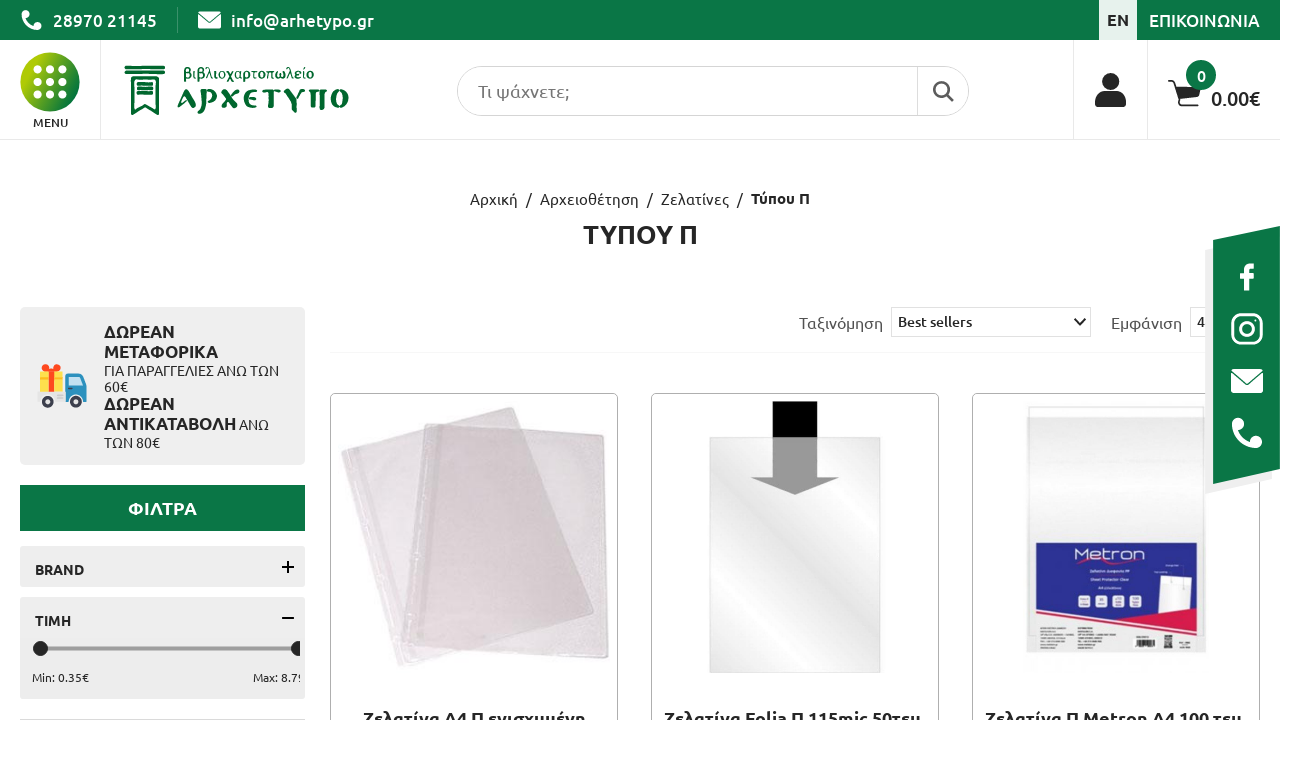

--- FILE ---
content_type: text/html; charset=UTF-8
request_url: https://www.arhetypo.gr/el/archeiothetisi/zelatines/typoy-p
body_size: 50542
content:
<!doctype html>
<!--[if lt IE 7]>
<html class="no-js lt-ie9 lt-ie8 lt-ie7"> <![endif]-->
<!--[if IE 7]>
<html class="no-js lt-ie9 lt-ie8"> <![endif]-->
<!--[if IE 8]>
<html class="no-js lt-ie9"> <![endif]-->
<!--[if gt IE 8]><!-->
<html class="no-js" lang="el"> <!--<![endif]-->
<head>
    
    <meta charset="utf-8">
    <meta http-equiv="x-ua-compatible" content="ie=edge">
    <title>Τύπου Π - Ζελατίνες - Αρχειοθέτηση</title>
    <meta name="description" content="Τύπου Π επώνυμων προϊόντων από το βιβλιοχαρτοπωλείο arhetypo.gr! Άμεση παράδοση! ">
    <meta name="viewport" content="width=device-width, initial-scale=1.0"/>
    
    <meta property="og:title" content="Τύπου Π - Ζελατίνες - Αρχειοθέτηση"/>
<meta property="fb:app_id" content="857359264901030"/>
<meta property="og:type" content="website"/>
<meta property="og:url" content="https://www.arhetypo.gr/el/archeiothetisi/zelatines/typoy-p"/>
<meta property="og:updated_time" content="2026-01-21 23:08:55" />

			<meta property="og:image" content="https://static.arhetypo.gr/product_photos/063220.jpg"/>		
			<meta property="og:image" content="https://static.arhetypo.gr/product_photos/063213.jpg"/>		
			<meta property="og:image" content="https://static.arhetypo.gr/product_photos/063217.jpg"/>		
			<meta property="og:image" content="https://static.arhetypo.gr/product_photos/063219.jpg"/>		
			<meta property="og:image" content="https://static.arhetypo.gr/product_photos/063216.jpg"/>		
<meta property="og:description" content="Τύπου Π επώνυμων προϊόντων από το βιβλιοχαρτοπωλείο arhetypo.gr! Άμεση παράδοση! "/>
<meta property="og:site_name" content="arhetypo.gr"/>
<meta property="og:locale" content="el_GR"/>    
    <link rel="canonical" href="https://www.arhetypo.gr/el/archeiothetisi/zelatines/typoy-p">
    
    <link rel="shortcut icon" href="https://static.arhetypo.gr/img/favicon/favicon.ico" type="image/x-icon">
    <link rel="icon" href="https://static.arhetypo.gr/img/favicon/favicon.ico" type="image/x-icon">
    <meta name="msapplication-TileColor" content="#ffffff">
    <meta name="msapplication-TileImage" content="https://static.arhetypo.gr/img/favicon/ms-icon-144x144.png">
    <meta name="theme-color" content="#ffffff">
    
    <link href='https://static.arhetypo.gr/' rel='preconnect' crossorigin>
<link rel="preload" href="https://static.arhetypo.gr/css/fonts/4iCs6KVjbNBYlgoKcw72j00.woff2" as="font" type="font/woff2" crossorigin>
<link rel="preload" href="https://static.arhetypo.gr/css/fonts/4iCv6KVjbNBYlgoCxCvjvGyNL4U.woff2" as="font" type="font/woff2" crossorigin>
<link rel="stylesheet" href="https://static.arhetypo.gr/css/default.css?v34">
<link rel="stylesheet" type="text/css" href="https://static.arhetypo.gr/js/viewer/dist/jquery.fancybox.min.css?v2"/>        <link rel="stylesheet" href="https://static.arhetypo.gr/css/products_categories.css?v34">
        <link rel="stylesheet" href="https://static.arhetypo.gr/js/vendor/jquery-ui.min.css" /><link rel="stylesheet" href="https://static.arhetypo.gr/js/scrollbar/includes/prettify/prettify.css" />
<link rel="stylesheet" href="https://static.arhetypo.gr/js/scrollbar/jquery.scrollbar.css" />    
            <meta content="index, follow" name="robots"/>
        
    <meta name="format-detection" content="telephone=no">
    
    <meta name="facebook-domain-verification" content="pgbru5vjx8zeqsb313464irlbel1np" />
    
    <!-- Google Tag Manager -->
<script>(function(w,d,s,l,i){w[l]=w[l]||[];w[l].push({'gtm.start':
new Date().getTime(),event:'gtm.js'});var f=d.getElementsByTagName(s)[0],
j=d.createElement(s),dl=l!='dataLayer'?'&l='+l:'';j.async=true;j.src=
'https://www.googletagmanager.com/gtm.js?id='+i+dl;f.parentNode.insertBefore(j,f);
})(window,document,'script','dataLayer','GTM-5CG6MNG');</script>
<!-- End Google Tag Manager -->	
		
	<!-- Google tag (gtag.js) -->
<script async src="https://www.googletagmanager.com/gtag/js?id=G-NMELTSFVQZ"></script>
<script>
  window.dataLayer = window.dataLayer || [];
  function gtag(){dataLayer.push(arguments);}
  gtag('js', new Date());

  gtag('config', 'G-NMELTSFVQZ',{ 'debug_mode':true });
</script>
    
    
        
</head>
<body>

<!-- Google Tag Manager (noscript) -->
<noscript><iframe src="https://www.googletagmanager.com/ns.html?id=GTM-5CG6MNG"
height="0" width="0" style="display:none;visibility:hidden"></iframe></noscript>
<!-- End Google Tag Manager (noscript) -->
<!-- Messenger Πρόσθετο συνομιλίας Code -->
<div id="fb-root"></div>

<!-- Your Πρόσθετο συνομιλίας code -->
<div id="fb-customer-chat" class="fb-customerchat">
</div>

<script>
    let chatbox = document.getElementById('fb-customer-chat');
    chatbox.setAttribute("page_id", "285031868203262");
    chatbox.setAttribute("attribution", "biz_inbox");

    window.fbAsyncInit = function() {
        FB.init({
            xfbml            : true,
            version          : 'v11.0'
        });
    };

    (function(d, s, id) {
        let js, fjs = d.getElementsByTagName(s)[0];
        if (d.getElementById(id)) return;
        js = d.createElement(s); js.id = id;
        js.src = 'https://connect.facebook.net/el_GR/sdk/xfbml.customerchat.js';
        fjs.parentNode.insertBefore(js, fjs);
    }(document, 'script', 'facebook-jssdk'));
</script><!-- Facebook Pixel Code -->
<script>
	!function(f,b,e,v,n,t,s)
	{if(f.fbq)return;n=f.fbq=function(){n.callMethod?
	n.callMethod.apply(n,arguments):n.queue.push(arguments)};
	if(!f._fbq)f._fbq=n;n.push=n;n.loaded=!0;n.version='2.0';
	n.queue=[];t=b.createElement(e);t.async=!0;
	t.src=v;s=b.getElementsByTagName(e)[0];
	s.parentNode.insertBefore(t,s)}(window, document,'script',
	'https://connect.facebook.net/en_US/fbevents.js');
	
	fbq('init', '771548916547880');
	
	fbq('track', 'PageView');
</script>
<noscript><img alt="facebook pixel code" height="1" width="1" style="display:none"
  src="https://www.facebook.com/tr?id=771548916547880&ev=PageView&noscript=1"
/></noscript>
<!-- End Facebook Pixel Code --><main id="body-wrapper">
    
        
    <!--dialogs-->
    <div class="dialog_box" id="dialog_box">
	<div class="dialog_close" id="dialog_close"><img width="14" height="14" src="https://static.arhetypo.gr/img/close.svg" alt="close" /></div>
	<div class="dialog_title">προσοχή</div>
    <div class="dialog_message" id="dialog_message"></div>
    <div id="myloader" title="προσοχή"></div>
    <div class="dialog_cart-container">
    	<input id="button_close" class="ok_button" name="OK" type="button" value="Ενταξει" />
	</div>
</div>

<div class="dialog_prodbox" id="dialog_prodbox">
	<div class="dialog_prodclose" id="dialog_prodclose"><img width="14" height="14" src="https://static.arhetypo.gr/img/close.svg" alt="close" /></div>
	<div class="dialog_title">προσοχή</div>
	<div id="dialog_prodmessage-container"><div class="dialog_prodmessage" id="dialog_prodmessage"></div></div>
    <div id="myloaderprod" class="myloaderprod" title="προσοχή"></div>
	<div class="dialog_cart-container clearfix">
		<div id="dialog_cart-continue" class="transitionEase400">Συνεχεια Αγορων</div>
		<!--<a href="" id="dialog_cart" class="transitionEase400"></a>-->
	</div>
</div>    <div id="fixed-socials-container" class="tablet-hidden mobile-hidden">
    <ul id="fixed-socials" class="resetUl">
        <li>
            <a title="facebook" aria-label="facebook" href="https://www.facebook.com/arhetypobookstore/" rel="noreferrer" target="_blank" class="flex">
                <figure><img class="lazy" width="32" height="32" data-srcset="https://static.arhetypo.gr/img/socials/fixed-fb-icon.svg" alt="facebook">
                </figure>
            </a>
        </li>
        <li>
            <a title="instagram" aria-label="instagram" href="https://www.instagram.com/arhetypo_bookstore/" rel="noreferrer" target="_blank" class="flex">
                <figure><img class="lazy" width="32" height="32" data-srcset="https://static.arhetypo.gr/img/socials/fixed-insta-icon.svg" alt="instagram">
                </figure>
            </a>
        </li>
        <li>
            <a title="send us email" href="mailto:info@arhetypo.gr" target="_blank"
               aria-label="send us email: info@arhetypo.gr"
               rel="noreferrer" class="flex">
                <figure><img class="lazy" width="32" height="32" data-srcset="https://static.arhetypo.gr/img/socials/fixed-email-icon.svg" alt="email">
                </figure>
            </a>
        </li>
        <li>
            <a title="call us" href="tel:2897021145"
               aria-label="call us 28970 21145" rel="noreferrer" class="flex">
                <figure><img class="lazy" width="32" height="32" data-srcset="https://static.arhetypo.gr/img/socials/fixed-phone-icon.svg" alt="telephone">
                </figure>
            </a>
        </li>
    </ul>
</div>    <div id="cookies-accept-container">
	
	<div id="cookies-accept-text">Για να διασφαλίσουμε την καλύτερη εμπειρία πλοήγησης, στο site μας χρησιμοποιούμε cookies.</div>
	
		
	<div id="cookies-buttons" class="clearfix">
		
		<a href="https://www.arhetypo.gr/el/oroi-chrisis" id="cookies-accept-link" class="transitionEase400">Μάθε περισσότερα</a>
		
		<div class="wrapper-center">
			<div id="cookies-close" class="transitionEase400">Ενταξει</div>
		</div>
		
	</div>
	
</div>
    
    <header id="header"><nav id="special-menu-container" class="mobile-hidden">
    <div id="special-menu-firstLevel">
        <ul id="special-menu" class="resetUl">
                        <li class="">
                <a href="https://www.arhetypo.gr/el/vivlia-2" class="transitionEase400 flex">
                    <span class="transitionEase400">Βιβλια</span>
                </a>

                                    <div class="special-submenu-secLevel  clearfix transitionEase400">
                        <ul class="special-submenu resetUl">
                                                                <li >
                                        <a class="special-submenu-title" href="https://www.arhetypo.gr/el/vivlia-2/logotechnia-2">
                                            Λογοτεχνια                                        </a>
                                                                                <ul class="special-submenu2 resetUl">
                                                                                                <li >
                                                        <a class="special-submenu-title2 transitionEase400" href="https://www.arhetypo.gr/el/vivlia-2/logotechnia-2/pezografia">
                                                            Πεζογραφία                                                        </a>
                                                    </li>
                                                                                                <li >
                                                        <a class="special-submenu-title2 transitionEase400" href="https://www.arhetypo.gr/el/vivlia-2/logotechnia-2/astynomiko-mythistorima">
                                                            Αστυνομικό Μυθιστόρημα                                                        </a>
                                                    </li>
                                                                                                <li >
                                                        <a class="special-submenu-title2 transitionEase400" href="https://www.arhetypo.gr/el/vivlia-2/logotechnia-2/istoriko-mythistorima">
                                                            Ιστορικό Μυθιστόρημα                                                        </a>
                                                    </li>
                                                                                                <li >
                                                        <a class="special-submenu-title2 transitionEase400" href="https://www.arhetypo.gr/el/vivlia-2/logotechnia-2/thriler">
                                                            Θρίλερ                                                        </a>
                                                    </li>
                                                                                                <li >
                                                        <a class="special-submenu-title2 transitionEase400" href="https://www.arhetypo.gr/el/vivlia-2/logotechnia-2/efiviki-logotechnia">
                                                            Εφηβική Λογοτεχνία                                                        </a>
                                                    </li>
                                                                                                <li >
                                                        <a class="special-submenu-title2 transitionEase400" href="https://www.arhetypo.gr/el/vivlia-2/logotechnia-2/komik">
                                                            Κόμικ                                                        </a>
                                                    </li>
                                                                                                <li >
                                                        <a class="special-submenu-title2 transitionEase400" href="https://www.arhetypo.gr/el/vivlia-2/logotechnia-2/xenoglosso-mythistorima">
                                                            Ξενόγλωσσο Μυθιστόρημα                                                        </a>
                                                    </li>
                                                                                                <li >
                                                        <a class="special-submenu-title2 transitionEase400" href="https://www.arhetypo.gr/el/vivlia-2/logotechnia-2/poiisi">
                                                            Ποίηση                                                        </a>
                                                    </li>
                                                                                                <li >
                                                        <a class="special-submenu-title2 transitionEase400" href="https://www.arhetypo.gr/el/vivlia-2/logotechnia-2/apofthegmata-gnomika">
                                                            Αποφθέγματα - Γνωμικά                                                        </a>
                                                    </li>
                                                                                                <li >
                                                        <a class="special-submenu-title2 transitionEase400" href="https://www.arhetypo.gr/el/vivlia-2/logotechnia-2/viografia">
                                                            Βιογραφία                                                        </a>
                                                    </li>
                                                                                    </ul>
                                                                            </li>
                                                                <li >
                                        <a class="special-submenu-title" href="https://www.arhetypo.gr/el/vivlia-2/psychologia">
                                            Ψυχολογια                                        </a>
                                                                                <ul class="special-submenu2 resetUl">
                                                                                                <li >
                                                        <a class="special-submenu-title2 transitionEase400" href="https://www.arhetypo.gr/el/vivlia-2/psychologia/aytoveltiosis">
                                                            Αυτοβελτίωσης                                                        </a>
                                                    </li>
                                                                                                <li >
                                                        <a class="special-submenu-title2 transitionEase400" href="https://www.arhetypo.gr/el/vivlia-2/psychologia/psychanalysi">
                                                            Ψυχανάλυση                                                        </a>
                                                    </li>
                                                                                                <li >
                                                        <a class="special-submenu-title2 transitionEase400" href="https://www.arhetypo.gr/el/vivlia-2/psychologia/paidopsychologia">
                                                            Παιδοψυχολογία                                                        </a>
                                                    </li>
                                                                                    </ul>
                                                                            </li>
                                                                <li >
                                        <a class="special-submenu-title" href="https://www.arhetypo.gr/el/vivlia-2/epistimes">
                                            Επιστημες                                        </a>
                                                                                <ul class="special-submenu2 resetUl">
                                                                                                <li >
                                                        <a class="special-submenu-title2 transitionEase400" href="https://www.arhetypo.gr/el/vivlia-2/epistimes/anthropistikes-koinonikes-filosofia">
                                                            Ανθρωπιστικές - Κοινωνικές - Φιλοσοφία                                                        </a>
                                                    </li>
                                                                                                <li >
                                                        <a class="special-submenu-title2 transitionEase400" href="https://www.arhetypo.gr/el/vivlia-2/epistimes/thetikes-epistimes">
                                                            Θετικές Επιστήμες                                                        </a>
                                                    </li>
                                                                                                <li >
                                                        <a class="special-submenu-title2 transitionEase400" href="https://www.arhetypo.gr/el/vivlia-2/epistimes/oikonomia">
                                                            Οικονομία                                                        </a>
                                                    </li>
                                                                                                <li >
                                                        <a class="special-submenu-title2 transitionEase400" href="https://www.arhetypo.gr/el/vivlia-2/epistimes/marketing-management">
                                                            Marketing - Management                                                        </a>
                                                    </li>
                                                                                                <li >
                                                        <a class="special-submenu-title2 transitionEase400" href="https://www.arhetypo.gr/el/vivlia-2/epistimes/politiki">
                                                            Πολιτική                                                        </a>
                                                    </li>
                                                                                                <li >
                                                        <a class="special-submenu-title2 transitionEase400" href="https://www.arhetypo.gr/el/vivlia-2/epistimes/istoria-politismos">
                                                            Ιστορία & Πολιτισμός                                                        </a>
                                                    </li>
                                                                                                <li >
                                                        <a class="special-submenu-title2 transitionEase400" href="https://www.arhetypo.gr/el/vivlia-2/epistimes/iatriki">
                                                            Ιατρική                                                        </a>
                                                    </li>
                                                                                    </ul>
                                                                            </li>
                                                                <li >
                                        <a class="special-submenu-title" href="https://www.arhetypo.gr/el/vivlia-2/genikon-gnoseon">
                                            Γενικων Γνωσεων                                        </a>
                                                                                <ul class="special-submenu2 resetUl">
                                                                                                <li >
                                                        <a class="special-submenu-title2 transitionEase400" href="https://www.arhetypo.gr/el/vivlia-2/genikon-gnoseon/diatrofi">
                                                            Διατροφή                                                        </a>
                                                    </li>
                                                                                                <li >
                                                        <a class="special-submenu-title2 transitionEase400" href="https://www.arhetypo.gr/el/vivlia-2/genikon-gnoseon/mageiriki">
                                                            Μαγειρική                                                        </a>
                                                    </li>
                                                                                                <li >
                                                        <a class="special-submenu-title2 transitionEase400" href="https://www.arhetypo.gr/el/vivlia-2/genikon-gnoseon/technes">
                                                            Τέχνες                                                        </a>
                                                    </li>
                                                                                                <li >
                                                        <a class="special-submenu-title2 transitionEase400" href="https://www.arhetypo.gr/el/vivlia-2/genikon-gnoseon/rita-apofthegmata">
                                                            Ρητά - Αποφθέγματα                                                        </a>
                                                    </li>
                                                                                                <li >
                                                        <a class="special-submenu-title2 transitionEase400" href="https://www.arhetypo.gr/el/vivlia-2/genikon-gnoseon/dokimia-meletes">
                                                            Δοκίμια - Μελέτες                                                        </a>
                                                    </li>
                                                                                                <li >
                                                        <a class="special-submenu-title2 transitionEase400" href="https://www.arhetypo.gr/el/vivlia-2/genikon-gnoseon/athlitismos">
                                                            Αθλητισμός                                                        </a>
                                                    </li>
                                                                                                <li >
                                                        <a class="special-submenu-title2 transitionEase400" href="https://www.arhetypo.gr/el/vivlia-2/genikon-gnoseon/thriskeia">
                                                            Θρησκεία                                                        </a>
                                                    </li>
                                                                                                <li >
                                                        <a class="special-submenu-title2 transitionEase400" href="https://www.arhetypo.gr/el/vivlia-2/genikon-gnoseon/kritiki-vivliothiki">
                                                            Κρητική Βιβλιοθήκη                                                        </a>
                                                    </li>
                                                                                                <li >
                                                        <a class="special-submenu-title2 transitionEase400" href="https://www.arhetypo.gr/el/vivlia-2/genikon-gnoseon/anekdota-paroimies-ainigmata">
                                                            Ανέκδοτα - Παροιμίες - Αινίγματα                                                        </a>
                                                    </li>
                                                                                                <li >
                                                        <a class="special-submenu-title2 transitionEase400" href="https://www.arhetypo.gr/el/vivlia-2/genikon-gnoseon/cheirotechnia-kataskeyes">
                                                            Χειροτεχνία - Κατασκευές                                                        </a>
                                                    </li>
                                                                                                <li >
                                                        <a class="special-submenu-title2 transitionEase400" href="https://www.arhetypo.gr/el/vivlia-2/genikon-gnoseon/leykomata">
                                                            Λευκώματα                                                        </a>
                                                    </li>
                                                                                    </ul>
                                                                            </li>
                                                                <li >
                                        <a class="special-submenu-title" href="https://www.arhetypo.gr/el/vivlia-2/paidika-4">
                                            Παιδικα                                        </a>
                                                                                <ul class="special-submenu2 resetUl">
                                                                                                <li >
                                                        <a class="special-submenu-title2 transitionEase400" href="https://www.arhetypo.gr/el/vivlia-2/paidika-4/vrefika">
                                                            Βρεφικά                                                        </a>
                                                    </li>
                                                                                                <li >
                                                        <a class="special-submenu-title2 transitionEase400" href="https://www.arhetypo.gr/el/vivlia-2/paidika-4/proscholika">
                                                            Προσχολικά                                                        </a>
                                                    </li>
                                                                                                <li >
                                                        <a class="special-submenu-title2 transitionEase400" href="https://www.arhetypo.gr/el/vivlia-2/paidika-4/paramythia">
                                                            Παραμύθια                                                        </a>
                                                    </li>
                                                                                                <li >
                                                        <a class="special-submenu-title2 transitionEase400" href="https://www.arhetypo.gr/el/vivlia-2/paidika-4/synaisthimatiki-noimosyni">
                                                            Συναισθηματική Νοημοσύνη                                                        </a>
                                                    </li>
                                                                                                <li >
                                                        <a class="special-submenu-title2 transitionEase400" href="https://www.arhetypo.gr/el/vivlia-2/paidika-4/mythologia">
                                                            Μυθολογία                                                        </a>
                                                    </li>
                                                                                                <li >
                                                        <a class="special-submenu-title2 transitionEase400" href="https://www.arhetypo.gr/el/vivlia-2/paidika-4/logotechnia">
                                                            Λογοτεχνία                                                        </a>
                                                    </li>
                                                                                                <li >
                                                        <a class="special-submenu-title2 transitionEase400" href="https://www.arhetypo.gr/el/vivlia-2/paidika-4/gnoseon">
                                                            Γνώσεων                                                        </a>
                                                    </li>
                                                                                                <li >
                                                        <a class="special-submenu-title2 transitionEase400" href="https://www.arhetypo.gr/el/vivlia-2/paidika-4/dimioyrgikis-apascholisis">
                                                            Δημιουργικής Απασχόλησης                                                        </a>
                                                    </li>
                                                                                    </ul>
                                                                            </li>
                                                                <li >
                                        <a class="special-submenu-title" href="https://www.arhetypo.gr/el/vivlia-2/ekpaideytika-2">
                                            Εκπαιδευτικα                                        </a>
                                                                                <ul class="special-submenu2 resetUl">
                                                                                                <li >
                                                        <a class="special-submenu-title2 transitionEase400" href="https://www.arhetypo.gr/el/vivlia-2/ekpaideytika-2/lexika">
                                                            Λεξικά                                                        </a>
                                                    </li>
                                                                                                <li >
                                                        <a class="special-submenu-title2 transitionEase400" href="https://www.arhetypo.gr/el/vivlia-2/ekpaideytika-2/voithimata">
                                                            Βοηθήματα                                                        </a>
                                                    </li>
                                                                                                <li >
                                                        <a class="special-submenu-title2 transitionEase400" href="https://www.arhetypo.gr/el/vivlia-2/ekpaideytika-2/ekmathisis-xenon-glosson">
                                                            Εκμάθησης Ξένων Γλωσσών                                                        </a>
                                                    </li>
                                                                                                <li >
                                                        <a class="special-submenu-title2 transitionEase400" href="https://www.arhetypo.gr/el/vivlia-2/ekpaideytika-2/paidagogika">
                                                            Παιδαγωγικά                                                        </a>
                                                    </li>
                                                                                                <li >
                                                        <a class="special-submenu-title2 transitionEase400" href="https://www.arhetypo.gr/el/vivlia-2/ekpaideytika-2/kalokairinon-diakopon">
                                                            Καλοκαιρινών Διακοπών                                                        </a>
                                                    </li>
                                                                                                <li >
                                                        <a class="special-submenu-title2 transitionEase400" href="https://www.arhetypo.gr/el/vivlia-2/ekpaideytika-2/chartes-atlantes">
                                                            Χάρτες - Άτλαντες                                                        </a>
                                                    </li>
                                                                                    </ul>
                                                                            </li>
                                                                <li >
                                        <a class="special-submenu-title" href="https://www.arhetypo.gr/el/vivlia-2/toyristika">
                                            Τουριστικα                                        </a>
                                                                                <ul class="special-submenu2 resetUl">
                                                                                                <li >
                                                        <a class="special-submenu-title2 transitionEase400" href="https://www.arhetypo.gr/el/vivlia-2/toyristika/chartes">
                                                            Χάρτες                                                        </a>
                                                    </li>
                                                                                    </ul>
                                                                            </li>
                                                    </ul>
                                                <a title="menu banner" class="special-submenu-secLevel-banner tablet-hidden mobile-hidden" href="https://www.arhetypo.gr/el/vivlia-2/paidika-6/gnoseon" rel="nofollow">
                            <figure>
                                <img class="lazy" width="320" height="500" data-srcset="https://static.arhetypo.gr/files/banner-gia-burger_school-01.jpg" alt="Βιβλία">
                            </figure>
                        </a>
                                            </div>
                
            </li>
                        <li class="">
                <a href="https://www.arhetypo.gr/el/grafiki-yli" class="transitionEase400 flex">
                    <span class="transitionEase400">Γραφικη Υλη</span>
                </a>

                                    <div class="special-submenu-secLevel  clearfix transitionEase400">
                        <ul class="special-submenu resetUl">
                                                                <li >
                                        <a class="special-submenu-title" href="https://www.arhetypo.gr/el/grafiki-yli/stylo-2">
                                            Στυλο                                        </a>
                                                                                <ul class="special-submenu2 resetUl">
                                                                                                <li >
                                                        <a class="special-submenu-title2 transitionEase400" href="https://www.arhetypo.gr/el/grafiki-yli/stylo-2/stylo-diarkeias">
                                                            Στυλό Διαρκείας                                                        </a>
                                                    </li>
                                                                                                <li >
                                                        <a class="special-submenu-title2 transitionEase400" href="https://www.arhetypo.gr/el/grafiki-yli/stylo-2/stylo-ygris-melanis">
                                                            Στυλό Υγρής Μελάνης                                                        </a>
                                                    </li>
                                                                                                <li >
                                                        <a class="special-submenu-title2 transitionEase400" href="https://www.arhetypo.gr/el/grafiki-yli/stylo-2/stylo-fancy-1">
                                                            Στυλό Fancy                                                        </a>
                                                    </li>
                                                                                                <li >
                                                        <a class="special-submenu-title2 transitionEase400" href="https://www.arhetypo.gr/el/grafiki-yli/stylo-2/polyteleias">
                                                            Πολυτελείας                                                        </a>
                                                    </li>
                                                                                                <li >
                                                        <a class="special-submenu-title2 transitionEase400" href="https://www.arhetypo.gr/el/grafiki-yli/stylo-2/glitter">
                                                            Glitter                                                        </a>
                                                    </li>
                                                                                                <li >
                                                        <a class="special-submenu-title2 transitionEase400" href="https://www.arhetypo.gr/el/grafiki-yli/stylo-2/stylo-me-vasi-2">
                                                            Στυλό με Βάση                                                        </a>
                                                    </li>
                                                                                                <li >
                                                        <a class="special-submenu-title2 transitionEase400" href="https://www.arhetypo.gr/el/grafiki-yli/stylo-2/antallaktka-melania">
                                                            Ανταλλακτκά - Μελάνια                                                        </a>
                                                    </li>
                                                                                    </ul>
                                                                            </li>
                                                                <li >
                                        <a class="special-submenu-title" href="https://www.arhetypo.gr/el/grafiki-yli/molyvia-2">
                                            Μολυβια                                        </a>
                                                                                <ul class="special-submenu2 resetUl">
                                                                                                <li >
                                                        <a class="special-submenu-title2 transitionEase400" href="https://www.arhetypo.gr/el/grafiki-yli/molyvia-2/klasika">
                                                            Κλασικά                                                        </a>
                                                    </li>
                                                                                                <li >
                                                        <a class="special-submenu-title2 transitionEase400" href="https://www.arhetypo.gr/el/grafiki-yli/molyvia-2/michanika">
                                                            Μηχανικά                                                        </a>
                                                    </li>
                                                                                                <li >
                                                        <a class="special-submenu-title2 transitionEase400" href="https://www.arhetypo.gr/el/grafiki-yli/molyvia-2/fancy">
                                                            Fancy                                                        </a>
                                                    </li>
                                                                                                <li >
                                                        <a class="special-submenu-title2 transitionEase400" href="https://www.arhetypo.gr/el/grafiki-yli/molyvia-2/eidikis-chrisis">
                                                            Ειδικής Χρήσης                                                        </a>
                                                    </li>
                                                                                                <li >
                                                        <a class="special-submenu-title2 transitionEase400" href="https://www.arhetypo.gr/el/grafiki-yli/molyvia-2/mytes-michanikon-molyvion">
                                                            Μύτες Μηχανικών Μολυβιών                                                        </a>
                                                    </li>
                                                                                    </ul>
                                                                            </li>
                                                                <li >
                                        <a class="special-submenu-title" href="https://www.arhetypo.gr/el/grafiki-yli/gomes">
                                            Γομες                                        </a>
                                                                                <ul class="special-submenu2 resetUl">
                                                                                                <li >
                                                        <a class="special-submenu-title2 transitionEase400" href="https://www.arhetypo.gr/el/grafiki-yli/gomes/aples-6">
                                                            Απλές                                                        </a>
                                                    </li>
                                                                                                <li >
                                                        <a class="special-submenu-title2 transitionEase400" href="https://www.arhetypo.gr/el/grafiki-yli/gomes/goma-xystra">
                                                            Γόμα - Ξύστρα                                                        </a>
                                                    </li>
                                                                                    </ul>
                                                                            </li>
                                                                <li >
                                        <a class="special-submenu-title" href="https://www.arhetypo.gr/el/grafiki-yli/xystres">
                                            Ξυστρες                                        </a>
                                                                                <ul class="special-submenu2 resetUl">
                                                                                                <li >
                                                        <a class="special-submenu-title2 transitionEase400" href="https://www.arhetypo.gr/el/grafiki-yli/xystres/aples">
                                                            Απλές                                                        </a>
                                                    </li>
                                                                                                <li >
                                                        <a class="special-submenu-title2 transitionEase400" href="https://www.arhetypo.gr/el/grafiki-yli/xystres/varelakia">
                                                            Βαρελάκια                                                        </a>
                                                    </li>
                                                                                                <li >
                                                        <a class="special-submenu-title2 transitionEase400" href="https://www.arhetypo.gr/el/grafiki-yli/xystres/ilektrikes">
                                                            Ηλεκτρικές                                                        </a>
                                                    </li>
                                                                                    </ul>
                                                                            </li>
                                                                <li >
                                        <a class="special-submenu-title" href="https://www.arhetypo.gr/el/grafiki-yli/diorthotika">
                                            Διορθωτικα                                        </a>
                                                                                <ul class="special-submenu2 resetUl">
                                                                                                <li >
                                                        <a class="special-submenu-title2 transitionEase400" href="https://www.arhetypo.gr/el/grafiki-yli/diorthotika/ygra">
                                                            Υγρά                                                        </a>
                                                    </li>
                                                                                                <li >
                                                        <a class="special-submenu-title2 transitionEase400" href="https://www.arhetypo.gr/el/grafiki-yli/diorthotika/tainies">
                                                            Ταινίες                                                        </a>
                                                    </li>
                                                                                                <li >
                                                        <a class="special-submenu-title2 transitionEase400" href="https://www.arhetypo.gr/el/grafiki-yli/diorthotika/stylo">
                                                            Στυλό                                                        </a>
                                                    </li>
                                                                                    </ul>
                                                                            </li>
                                                                <li >
                                        <a class="special-submenu-title" href="https://www.arhetypo.gr/el/grafiki-yli/markadoroi">
                                            Μαρκαδοροι                                        </a>
                                                                                <ul class="special-submenu2 resetUl">
                                                                                                <li >
                                                        <a class="special-submenu-title2 transitionEase400" href="https://www.arhetypo.gr/el/grafiki-yli/markadoroi/anexitiloi-2">
                                                            Ανεξίτηλοι                                                        </a>
                                                    </li>
                                                                                                <li >
                                                        <a class="special-submenu-title2 transitionEase400" href="https://www.arhetypo.gr/el/grafiki-yli/markadoroi/pinaka">
                                                            Πίνακα                                                        </a>
                                                    </li>
                                                                                                <li >
                                                        <a class="special-submenu-title2 transitionEase400" href="https://www.arhetypo.gr/el/grafiki-yli/markadoroi/ypogrammisis">
                                                            Υπογράμμισης                                                        </a>
                                                    </li>
                                                                                                <li >
                                                        <a class="special-submenu-title2 transitionEase400" href="https://www.arhetypo.gr/el/grafiki-yli/markadoroi/gia-cd">
                                                            Για CD                                                        </a>
                                                    </li>
                                                                                                <li >
                                                        <a class="special-submenu-title2 transitionEase400" href="https://www.arhetypo.gr/el/grafiki-yli/markadoroi/antallaktika-melania">
                                                            Ανταλλακτικά - Μελάνια                                                        </a>
                                                    </li>
                                                                                    </ul>
                                                                            </li>
                                                    </ul>
                                                <a title="menu banner" class="special-submenu-secLevel-banner tablet-hidden mobile-hidden" href="https://www.arhetypo.gr/el/grafiki-yli/stylo-2/polyteleias" rel="nofollow">
                            <figure>
                                <img class="lazy" width="320" height="500" data-srcset="https://static.arhetypo.gr/files/banner-gia-burger_school-03.jpg" alt="Γραφική Ύλη">
                            </figure>
                        </a>
                                            </div>
                
            </li>
                        <li class="">
                <a href="https://www.arhetypo.gr/el/scholika-2" class="transitionEase400 flex">
                    <span class="transitionEase400">Σχολικα</span>
                </a>

                                    <div class="special-submenu-secLevel  clearfix transitionEase400">
                        <ul class="special-submenu resetUl">
                                                                <li >
                                        <a class="special-submenu-title" href="https://www.arhetypo.gr/el/scholika-2/scholikes-tsantes">
                                            Σχολικες Τσαντες                                        </a>
                                                                                <ul class="special-submenu2 resetUl">
                                                                                                <li >
                                                        <a class="special-submenu-title2 transitionEase400" href="https://www.arhetypo.gr/el/scholika-2/scholikes-tsantes/nipiagogeioy">
                                                            Νηπιαγωγείου                                                        </a>
                                                    </li>
                                                                                                <li >
                                                        <a class="special-submenu-title2 transitionEase400" href="https://www.arhetypo.gr/el/scholika-2/scholikes-tsantes/dimotikoy">
                                                            Δημοτικού                                                        </a>
                                                    </li>
                                                                                                <li >
                                                        <a class="special-submenu-title2 transitionEase400" href="https://www.arhetypo.gr/el/scholika-2/scholikes-tsantes/gymnasioy-lykeioy">
                                                            Γυμνασίου - Λυκείου                                                        </a>
                                                    </li>
                                                                                                <li >
                                                        <a class="special-submenu-title2 transitionEase400" href="https://www.arhetypo.gr/el/scholika-2/scholikes-tsantes/fagitoy">
                                                            Φαγητού                                                        </a>
                                                    </li>
                                                                                    </ul>
                                                                            </li>
                                                                <li >
                                        <a class="special-submenu-title" href="https://www.arhetypo.gr/el/scholika-2/scholikes-kasetines">
                                            Σχολικες Κασετινες                                        </a>
                                                                                <ul class="special-submenu2 resetUl">
                                                                                                <li >
                                                        <a class="special-submenu-title2 transitionEase400" href="https://www.arhetypo.gr/el/scholika-2/scholikes-kasetines/paidikes">
                                                            Παιδικές                                                        </a>
                                                    </li>
                                                                                                <li >
                                                        <a class="special-submenu-title2 transitionEase400" href="https://www.arhetypo.gr/el/scholika-2/scholikes-kasetines/efivikes">
                                                            Εφηβικές                                                        </a>
                                                    </li>
                                                                                    </ul>
                                                                            </li>
                                                                <li >
                                        <a class="special-submenu-title" href="https://www.arhetypo.gr/el/scholika-2/scholika-diafora">
                                            Σχολικα Διαφορα                                        </a>
                                                                                <ul class="special-submenu2 resetUl">
                                                                                                <li >
                                                        <a class="special-submenu-title2 transitionEase400" href="https://www.arhetypo.gr/el/scholika-2/scholika-diafora/kimolies-thikes-kimolias">
                                                            Κιμωλίες - Θήκες Κιμωλίας                                                        </a>
                                                    </li>
                                                                                                <li >
                                                        <a class="special-submenu-title2 transitionEase400" href="https://www.arhetypo.gr/el/scholika-2/scholika-diafora/set-grafis">
                                                            Σετ Γραφής                                                        </a>
                                                    </li>
                                                                                                <li >
                                                        <a class="special-submenu-title2 transitionEase400" href="https://www.arhetypo.gr/el/scholika-2/scholika-diafora/psalidakia-scholika">
                                                            Ψαλιδάκια Σχολικά                                                        </a>
                                                    </li>
                                                                                    </ul>
                                                                            </li>
                                                                <li >
                                        <a class="special-submenu-title" href="https://www.arhetypo.gr/el/scholika-2/tetradia">
                                            Τετραδια                                        </a>
                                                                                <ul class="special-submenu2 resetUl">
                                                                                                <li >
                                                        <a class="special-submenu-title2 transitionEase400" href="https://www.arhetypo.gr/el/scholika-2/tetradia/fylla-krik">
                                                            Φύλλα Κρικ                                                        </a>
                                                    </li>
                                                                                                <li >
                                                        <a class="special-submenu-title2 transitionEase400" href="https://www.arhetypo.gr/el/scholika-2/tetradia/klasika-karfitsa">
                                                            Κλασικά / Καρφίτσα                                                        </a>
                                                    </li>
                                                                                                <li >
                                                        <a class="special-submenu-title2 transitionEase400" href="https://www.arhetypo.gr/el/scholika-2/tetradia/spiral">
                                                            Σπιράλ                                                        </a>
                                                    </li>
                                                                                                <li >
                                                        <a class="special-submenu-title2 transitionEase400" href="https://www.arhetypo.gr/el/scholika-2/tetradia/kollita-rafta">
                                                            Κολλητά - Ραφτά                                                        </a>
                                                    </li>
                                                                                                <li >
                                                        <a class="special-submenu-title2 transitionEase400" href="https://www.arhetypo.gr/el/scholika-2/tetradia/moysikis">
                                                            Μουσικής                                                        </a>
                                                    </li>
                                                                                    </ul>
                                                                            </li>
                                                                <li >
                                        <a class="special-submenu-title" href="https://www.arhetypo.gr/el/scholika-2/ntysimo-vivlion-tetradion">
                                            Ντυσιμο Βιβλιων & Τετραδιων                                        </a>
                                                                                <ul class="special-submenu2 resetUl">
                                                                                                <li >
                                                        <a class="special-submenu-title2 transitionEase400" href="https://www.arhetypo.gr/el/scholika-2/ntysimo-vivlion-tetradion/aytokollita">
                                                            Αυτοκόλλητα                                                        </a>
                                                    </li>
                                                                                                <li >
                                                        <a class="special-submenu-title2 transitionEase400" href="https://www.arhetypo.gr/el/scholika-2/ntysimo-vivlion-tetradion/kalymmata">
                                                            Καλύμματα                                                        </a>
                                                    </li>
                                                                                    </ul>
                                                                            </li>
                                                                <li >
                                        <a class="special-submenu-title" href="https://www.arhetypo.gr/el/scholika-2/etiketes-vivlion">
                                            Ετικετες Βιβλιων                                        </a>
                                                                                <ul class="special-submenu2 resetUl">
                                                                                                <li >
                                                        <a class="special-submenu-title2 transitionEase400" href="https://www.arhetypo.gr/el/scholika-2/etiketes-vivlion/aples-2">
                                                            Απλές                                                        </a>
                                                    </li>
                                                                                                <li >
                                                        <a class="special-submenu-title2 transitionEase400" href="https://www.arhetypo.gr/el/scholika-2/etiketes-vivlion/paidikes-2">
                                                            Παιδικές                                                        </a>
                                                    </li>
                                                                                    </ul>
                                                                            </li>
                                                                <li >
                                        <a class="special-submenu-title" href="https://www.arhetypo.gr/el/scholika-2/geometrika-organa-2">
                                            Γεωμετρικα Οργανα                                        </a>
                                                                                <ul class="special-submenu2 resetUl">
                                                                                                <li >
                                                        <a class="special-submenu-title2 transitionEase400" href="https://www.arhetypo.gr/el/scholika-2/geometrika-organa-2/set-geometrikon-organon">
                                                            Σετ Γεωμετρικών Οργάνων                                                        </a>
                                                    </li>
                                                                                                <li >
                                                        <a class="special-submenu-title2 transitionEase400" href="https://www.arhetypo.gr/el/scholika-2/geometrika-organa-2/charakes-2">
                                                            Χάρακες                                                        </a>
                                                    </li>
                                                                                                <li >
                                                        <a class="special-submenu-title2 transitionEase400" href="https://www.arhetypo.gr/el/scholika-2/geometrika-organa-2/trigona-2">
                                                            Τρίγωνα                                                        </a>
                                                    </li>
                                                                                                <li >
                                                        <a class="special-submenu-title2 transitionEase400" href="https://www.arhetypo.gr/el/scholika-2/geometrika-organa-2/moirognomonia-2">
                                                            Μοιρογνωμόνια                                                        </a>
                                                    </li>
                                                                                                <li >
                                                        <a class="special-submenu-title2 transitionEase400" href="https://www.arhetypo.gr/el/scholika-2/geometrika-organa-2/diavites">
                                                            Διαβήτες                                                        </a>
                                                    </li>
                                                                                                <li >
                                                        <a class="special-submenu-title2 transitionEase400" href="https://www.arhetypo.gr/el/scholika-2/geometrika-organa-2/gallika-metra-2">
                                                            Γαλλικά Μέτρα                                                        </a>
                                                    </li>
                                                                                                <li >
                                                        <a class="special-submenu-title2 transitionEase400" href="https://www.arhetypo.gr/el/scholika-2/geometrika-organa-2/kampylogramma-2">
                                                            Καμπυλόγραμμα                                                        </a>
                                                    </li>
                                                                                                <li >
                                                        <a class="special-submenu-title2 transitionEase400" href="https://www.arhetypo.gr/el/scholika-2/geometrika-organa-2/klimakometra-2">
                                                            Κλιμακόμετρα                                                        </a>
                                                    </li>
                                                                                                <li >
                                                        <a class="special-submenu-title2 transitionEase400" href="https://www.arhetypo.gr/el/scholika-2/geometrika-organa-2/gia-aristerocheires">
                                                            Για Αριστερόχειρες                                                        </a>
                                                    </li>
                                                                                    </ul>
                                                                            </li>
                                                                <li >
                                        <a class="special-submenu-title" href="https://www.arhetypo.gr/el/scholika-2/fagitodocheia">
                                            Φαγητοδοχεια                                        </a>
                                                                                <ul class="special-submenu2 resetUl">
                                                                                                <li >
                                                        <a class="special-submenu-title2 transitionEase400" href="https://www.arhetypo.gr/el/scholika-2/fagitodocheia/paidika-2">
                                                            Παιδικά                                                        </a>
                                                    </li>
                                                                                                <li >
                                                        <a class="special-submenu-title2 transitionEase400" href="https://www.arhetypo.gr/el/scholika-2/fagitodocheia/enilikon">
                                                            Ενηλίκων                                                        </a>
                                                    </li>
                                                                                    </ul>
                                                                            </li>
                                                                <li >
                                        <a class="special-submenu-title" href="https://www.arhetypo.gr/el/scholika-2/pagoyrino-thermos">
                                            Παγουρινο  - Θερμος                                        </a>
                                                                                <ul class="special-submenu2 resetUl">
                                                                                                <li >
                                                        <a class="special-submenu-title2 transitionEase400" href="https://www.arhetypo.gr/el/scholika-2/pagoyrino-thermos/enilikon-4">
                                                            Ενηλίκων                                                        </a>
                                                    </li>
                                                                                                <li >
                                                        <a class="special-submenu-title2 transitionEase400" href="https://www.arhetypo.gr/el/scholika-2/pagoyrino-thermos/antallaktiko-kapaki">
                                                            Ανταλλακτικό καπάκι                                                        </a>
                                                    </li>
                                                                                                <li >
                                                        <a class="special-submenu-title2 transitionEase400" href="https://www.arhetypo.gr/el/scholika-2/pagoyrino-thermos/paidika-6">
                                                            Παιδικά                                                        </a>
                                                    </li>
                                                                                    </ul>
                                                                            </li>
                                                                <li >
                                        <a class="special-submenu-title" href="https://www.arhetypo.gr/el/scholika-2/ekpaideytika-4">
                                            Εκπαιδευτικα                                        </a>
                                                                                <ul class="special-submenu2 resetUl">
                                                                                                <li >
                                                        <a class="special-submenu-title2 transitionEase400" href="https://www.arhetypo.gr/el/scholika-2/ekpaideytika-4/arithmitiria-kyvakia-xylakia">
                                                            Αριθμητήρια - Κυβάκια - Ξυλάκια                                                        </a>
                                                    </li>
                                                                                                <li >
                                                        <a class="special-submenu-title2 transitionEase400" href="https://www.arhetypo.gr/el/scholika-2/ekpaideytika-4/ydrogeies-sfaires-simaies">
                                                            Υδρόγειες Σφαίρες / Σημαίες                                                        </a>
                                                    </li>
                                                                                                <li >
                                                        <a class="special-submenu-title2 transitionEase400" href="https://www.arhetypo.gr/el/scholika-2/ekpaideytika-4/fytologia-2">
                                                            Φυτολόγια                                                        </a>
                                                    </li>
                                                                                                <li >
                                                        <a class="special-submenu-title2 transitionEase400" href="https://www.arhetypo.gr/el/scholika-2/ekpaideytika-4/klepsydres-2">
                                                            Κλεψύδρες                                                        </a>
                                                    </li>
                                                                                    </ul>
                                                                            </li>
                                                    </ul>
                                                <a title="menu banner" class="special-submenu-secLevel-banner tablet-hidden mobile-hidden" href="https://www.arhetypo.gr/el/scholika-2/tetradia/spiral?features=135&colors=" rel="nofollow">
                            <figure>
                                <img class="lazy" width="320" height="500" data-srcset="https://static.arhetypo.gr/files/banner-gia-burger_school-02.jpg" alt="Σχολικά">
                            </figure>
                        </a>
                                            </div>
                
            </li>
                        <li class="special_sel">
                <a href="https://www.arhetypo.gr/el/archeiothetisi" class="transitionEase400 flex">
                    <span class="transitionEase400">Αρχειοθετηση</span>
                </a>

                                    <div class="special-submenu-secLevel  clearfix transitionEase400">
                        <ul class="special-submenu resetUl">
                                                                <li >
                                        <a class="special-submenu-title" href="https://www.arhetypo.gr/el/archeiothetisi/organosi">
                                            Οργανωση                                        </a>
                                                                                <ul class="special-submenu2 resetUl">
                                                                                                <li >
                                                        <a class="special-submenu-title2 transitionEase400" href="https://www.arhetypo.gr/el/archeiothetisi/organosi/koytia-archeioy">
                                                            Κουτιά Αρχείου                                                        </a>
                                                    </li>
                                                                                                <li >
                                                        <a class="special-submenu-title2 transitionEase400" href="https://www.arhetypo.gr/el/archeiothetisi/organosi/koytia-apothikeysis">
                                                            Κουτιά Αποθήκευσης                                                        </a>
                                                    </li>
                                                                                                <li >
                                                        <a class="special-submenu-title2 transitionEase400" href="https://www.arhetypo.gr/el/archeiothetisi/organosi/thikes-periodikon-loxi-gonia">
                                                            Θήκες περιοδικών / Λοξή γωνία                                                        </a>
                                                    </li>
                                                                                                <li >
                                                        <a class="special-submenu-title2 transitionEase400" href="https://www.arhetypo.gr/el/archeiothetisi/organosi/syrtarieres-diskoi">
                                                            Συρταριέρες - Δίσκοι                                                        </a>
                                                    </li>
                                                                                                <li >
                                                        <a class="special-submenu-title2 transitionEase400" href="https://www.arhetypo.gr/el/archeiothetisi/organosi/klaser">
                                                            Κλασέρ                                                        </a>
                                                    </li>
                                                                                                <li >
                                                        <a class="special-submenu-title2 transitionEase400" href="https://www.arhetypo.gr/el/archeiothetisi/organosi/ntosie-paroysiasis">
                                                            Ντοσιέ Παρουσίασης                                                        </a>
                                                    </li>
                                                                                                <li >
                                                        <a class="special-submenu-title2 transitionEase400" href="https://www.arhetypo.gr/el/archeiothetisi/organosi/ntosie-elasma">
                                                            Ντοσιέ Έλασμα                                                        </a>
                                                    </li>
                                                                                                <li >
                                                        <a class="special-submenu-title2 transitionEase400" href="https://www.arhetypo.gr/el/archeiothetisi/organosi/ntosie-lasticho">
                                                            Ντοσιέ Λάστιχο                                                        </a>
                                                    </li>
                                                                                                <li >
                                                        <a class="special-submenu-title2 transitionEase400" href="https://www.arhetypo.gr/el/archeiothetisi/organosi/piastra-clip-board">
                                                            Πιάστρα - Clip board                                                        </a>
                                                    </li>
                                                                                                <li >
                                                        <a class="special-submenu-title2 transitionEase400" href="https://www.arhetypo.gr/el/archeiothetisi/organosi/soypl-me-zelatines">
                                                            Σουπλ / με ζελατίνες                                                        </a>
                                                    </li>
                                                                                                <li >
                                                        <a class="special-submenu-title2 transitionEase400" href="https://www.arhetypo.gr/el/archeiothetisi/organosi/ntosie-synedrioy">
                                                            Ντοσιέ Συνεδρίου                                                        </a>
                                                    </li>
                                                                                                <li >
                                                        <a class="special-submenu-title2 transitionEase400" href="https://www.arhetypo.gr/el/archeiothetisi/organosi/fakela-koympi">
                                                            Φάκελα Κουμπί                                                        </a>
                                                    </li>
                                                                                                <li >
                                                        <a class="special-submenu-title2 transitionEase400" href="https://www.arhetypo.gr/el/archeiothetisi/organosi/fermoyar-zip">
                                                            Φερμουάρ - Zip                                                        </a>
                                                    </li>
                                                                                                <li >
                                                        <a class="special-submenu-title2 transitionEase400" href="https://www.arhetypo.gr/el/archeiothetisi/organosi/fysarmonika-grammatiothikes">
                                                            Φυσαρμόνικα - Γραμματιοθήκες                                                        </a>
                                                    </li>
                                                                                                <li >
                                                        <a class="special-submenu-title2 transitionEase400" href="https://www.arhetypo.gr/el/archeiothetisi/organosi/ntosie-pterygia">
                                                            Ντοσιέ Πτερύγια                                                        </a>
                                                    </li>
                                                                                                <li >
                                                        <a class="special-submenu-title2 transitionEase400" href="https://www.arhetypo.gr/el/archeiothetisi/organosi/ntosie-difyllo">
                                                            Ντοσιέ Δίφυλλο                                                        </a>
                                                    </li>
                                                                                                <li >
                                                        <a class="special-submenu-title2 transitionEase400" href="https://www.arhetypo.gr/el/archeiothetisi/organosi/kremastoi-fakeloi-grafeioy">
                                                            Κρεμαστοί φάκελοι γραφείου                                                        </a>
                                                    </li>
                                                                                                <li >
                                                        <a class="special-submenu-title2 transitionEase400" href="https://www.arhetypo.gr/el/archeiothetisi/organosi/kartothikes">
                                                            Καρτοθήκες                                                        </a>
                                                    </li>
                                                                                    </ul>
                                                                            </li>
                                                                <li class="special_sel">
                                        <a class="special-submenu-title" href="https://www.arhetypo.gr/el/archeiothetisi/zelatines">
                                            Ζελατινες                                        </a>
                                                                                <ul class="special-submenu2 resetUl">
                                                                                                <li >
                                                        <a class="special-submenu-title2 transitionEase400" href="https://www.arhetypo.gr/el/archeiothetisi/zelatines/perfore">
                                                            Περφορέ                                                        </a>
                                                    </li>
                                                                                                <li >
                                                        <a class="special-submenu-title2 transitionEase400" href="https://www.arhetypo.gr/el/archeiothetisi/zelatines/eidikis-chrisis-6">
                                                            Ειδικής Χρήσης                                                        </a>
                                                    </li>
                                                                                                <li >
                                                        <a class="special-submenu-title2 transitionEase400" href="https://www.arhetypo.gr/el/archeiothetisi/zelatines/typoy-g">
                                                            Τύπου Γ                                                        </a>
                                                    </li>
                                                                                                <li class="special_sel">
                                                        <a class="special-submenu-title2 transitionEase400" href="https://www.arhetypo.gr/el/archeiothetisi/zelatines/typoy-p">
                                                            Τύπου Π                                                        </a>
                                                    </li>
                                                                                                <li >
                                                        <a class="special-submenu-title2 transitionEase400" href="https://www.arhetypo.gr/el/archeiothetisi/zelatines/aples-4">
                                                            Απλές                                                        </a>
                                                    </li>
                                                                                    </ul>
                                                                            </li>
                                                                <li >
                                        <a class="special-submenu-title" href="https://www.arhetypo.gr/el/archeiothetisi/eyretiria-elasmata">
                                            Ευρετηρια - Ελασματα                                        </a>
                                                                                <ul class="special-submenu2 resetUl">
                                                                                                <li >
                                                        <a class="special-submenu-title2 transitionEase400" href="https://www.arhetypo.gr/el/archeiothetisi/eyretiria-elasmata/elasmata">
                                                            Ελάσματα                                                        </a>
                                                    </li>
                                                                                                <li >
                                                        <a class="special-submenu-title2 transitionEase400" href="https://www.arhetypo.gr/el/archeiothetisi/eyretiria-elasmata/diachoristika">
                                                            Διαχωριστικά                                                        </a>
                                                    </li>
                                                                                    </ul>
                                                                            </li>
                                                    </ul>
                                                <a title="menu banner" class="special-submenu-secLevel-banner tablet-hidden mobile-hidden" href="https://www.arhetypo.gr/el/archeiothetisi/organosi/syrtarieres-diskoi" rel="nofollow">
                            <figure>
                                <img class="lazy" width="320" height="500" data-srcset="https://static.arhetypo.gr/files/banner-gia-burger_school-04.jpg" alt="Αρχειοθέτηση">
                            </figure>
                        </a>
                                            </div>
                
            </li>
                        <li class="">
                <a href="https://www.arhetypo.gr/el/eidi-grafeioy" class="transitionEase400 flex">
                    <span class="transitionEase400">Ειδη γραφειου</span>
                </a>

                                    <div class="special-submenu-secLevel  clearfix transitionEase400">
                        <ul class="special-submenu resetUl">
                                                                <li >
                                        <a class="special-submenu-title" href="https://www.arhetypo.gr/el/eidi-grafeioy/analosima-grafeioy">
                                            Αναλωσιμα γραφειου                                        </a>
                                                                                <ul class="special-submenu2 resetUl">
                                                                                                <li >
                                                        <a class="special-submenu-title2 transitionEase400" href="https://www.arhetypo.gr/el/eidi-grafeioy/analosima-grafeioy/mplok-simeioseon">
                                                            Μπλοκ Σημειώσεων                                                        </a>
                                                    </li>
                                                                                                <li >
                                                        <a class="special-submenu-title2 transitionEase400" href="https://www.arhetypo.gr/el/eidi-grafeioy/analosima-grafeioy/kyvoi-simeioseon">
                                                            Κύβοι Σημειώσεων                                                        </a>
                                                    </li>
                                                                                                <li >
                                                        <a class="special-submenu-title2 transitionEase400" href="https://www.arhetypo.gr/el/eidi-grafeioy/analosima-grafeioy/aytokollita-simeioseon">
                                                            Αυτοκόλλητα Σημειώσεων                                                        </a>
                                                    </li>
                                                                                                <li >
                                                        <a class="special-submenu-title2 transitionEase400" href="https://www.arhetypo.gr/el/eidi-grafeioy/analosima-grafeioy/selidodeiktes">
                                                            Σελιδοδείκτες                                                        </a>
                                                    </li>
                                                                                                <li >
                                                        <a class="special-submenu-title2 transitionEase400" href="https://www.arhetypo.gr/el/eidi-grafeioy/analosima-grafeioy/kollitikes-tainies-2">
                                                            Κολλητικές Ταινίες                                                        </a>
                                                    </li>
                                                                                                <li >
                                                        <a class="special-submenu-title2 transitionEase400" href="https://www.arhetypo.gr/el/eidi-grafeioy/analosima-grafeioy/syrmata-syrraptikoy">
                                                            Σύρματα Συρραπτικού                                                        </a>
                                                    </li>
                                                                                                <li >
                                                        <a class="special-submenu-title2 transitionEase400" href="https://www.arhetypo.gr/el/eidi-grafeioy/analosima-grafeioy/syndetires">
                                                            Συνδετήρες                                                        </a>
                                                    </li>
                                                                                                <li >
                                                        <a class="special-submenu-title2 transitionEase400" href="https://www.arhetypo.gr/el/eidi-grafeioy/analosima-grafeioy/klips-piastres">
                                                            Κλιπς / Πιάστρες                                                        </a>
                                                    </li>
                                                                                                <li >
                                                        <a class="special-submenu-title2 transitionEase400" href="https://www.arhetypo.gr/el/eidi-grafeioy/analosima-grafeioy/pinezes-karfitses">
                                                            Πινέζες / Καρφίτσες                                                        </a>
                                                    </li>
                                                                                                <li >
                                                        <a class="special-submenu-title2 transitionEase400" href="https://www.arhetypo.gr/el/eidi-grafeioy/analosima-grafeioy/diplokarfa">
                                                            Διπλόκαρφα                                                        </a>
                                                    </li>
                                                                                                <li >
                                                        <a class="special-submenu-title2 transitionEase400" href="https://www.arhetypo.gr/el/eidi-grafeioy/analosima-grafeioy/fylla-plastikopoiisis-2">
                                                            Φύλλα Πλαστικοποίησης                                                        </a>
                                                    </li>
                                                                                                <li >
                                                        <a class="special-submenu-title2 transitionEase400" href="https://www.arhetypo.gr/el/eidi-grafeioy/analosima-grafeioy/eidi-vivliodesias-2">
                                                            Είδη Βιβλιοδεσίας                                                        </a>
                                                    </li>
                                                                                                <li >
                                                        <a class="special-submenu-title2 transitionEase400" href="https://www.arhetypo.gr/el/eidi-grafeioy/analosima-grafeioy/karmpon">
                                                            Καρμπόν                                                        </a>
                                                    </li>
                                                                                                <li >
                                                        <a class="special-submenu-title2 transitionEase400" href="https://www.arhetypo.gr/el/eidi-grafeioy/analosima-grafeioy/prostasia">
                                                            Προστασία                                                        </a>
                                                    </li>
                                                                                    </ul>
                                                                            </li>
                                                                <li >
                                        <a class="special-submenu-title" href="https://www.arhetypo.gr/el/eidi-grafeioy/exoplismos-grafeioy">
                                            Εξοπλισμος γραφειου                                        </a>
                                                                                <ul class="special-submenu2 resetUl">
                                                                                                <li >
                                                        <a class="special-submenu-title2 transitionEase400" href="https://www.arhetypo.gr/el/eidi-grafeioy/exoplismos-grafeioy/set-grafeioy-4">
                                                            Σετ Γραφείου                                                        </a>
                                                    </li>
                                                                                                <li >
                                                        <a class="special-submenu-title2 transitionEase400" href="https://www.arhetypo.gr/el/eidi-grafeioy/exoplismos-grafeioy/syrraptika">
                                                            Συρραπτικά                                                        </a>
                                                    </li>
                                                                                                <li >
                                                        <a class="special-submenu-title2 transitionEase400" href="https://www.arhetypo.gr/el/eidi-grafeioy/exoplismos-grafeioy/aposyrraptika">
                                                            Αποσυρραπτικά                                                        </a>
                                                    </li>
                                                                                                <li >
                                                        <a class="special-submenu-title2 transitionEase400" href="https://www.arhetypo.gr/el/eidi-grafeioy/exoplismos-grafeioy/diakoreytes-perforater">
                                                            Διακορευτές - Περφορατέρ                                                        </a>
                                                    </li>
                                                                                                <li >
                                                        <a class="special-submenu-title2 transitionEase400" href="https://www.arhetypo.gr/el/eidi-grafeioy/exoplismos-grafeioy/psalidia">
                                                            Ψαλίδια                                                        </a>
                                                    </li>
                                                                                                <li >
                                                        <a class="special-submenu-title2 transitionEase400" href="https://www.arhetypo.gr/el/eidi-grafeioy/exoplismos-grafeioy/kopidia-lepides">
                                                            Κοπίδια - Λεπίδες                                                        </a>
                                                    </li>
                                                                                                <li >
                                                        <a class="special-submenu-title2 transitionEase400" href="https://www.arhetypo.gr/el/eidi-grafeioy/exoplismos-grafeioy/thikes-kyvon-simeioseon">
                                                            Θήκες Κύβων Σημειώσεων                                                        </a>
                                                    </li>
                                                                                                <li >
                                                        <a class="special-submenu-title2 transitionEase400" href="https://www.arhetypo.gr/el/eidi-grafeioy/exoplismos-grafeioy/molyvothikes">
                                                            Μολυβοθήκες                                                        </a>
                                                    </li>
                                                                                                <li >
                                                        <a class="special-submenu-title2 transitionEase400" href="https://www.arhetypo.gr/el/eidi-grafeioy/exoplismos-grafeioy/stylo-me-vasi">
                                                            Στυλό με Βάση                                                        </a>
                                                    </li>
                                                                                                <li >
                                                        <a class="special-submenu-title2 transitionEase400" href="https://www.arhetypo.gr/el/eidi-grafeioy/exoplismos-grafeioy/set-grafeioy-2">
                                                            Σετ Γραφείου                                                        </a>
                                                    </li>
                                                                                                <li >
                                                        <a class="special-submenu-title2 transitionEase400" href="https://www.arhetypo.gr/el/eidi-grafeioy/exoplismos-grafeioy/vaseis-kollitikis-tainias">
                                                            Βάσεις Κολλητικής Ταινίας                                                        </a>
                                                    </li>
                                                                                                <li >
                                                        <a class="special-submenu-title2 transitionEase400" href="https://www.arhetypo.gr/el/eidi-grafeioy/exoplismos-grafeioy/docheia-syndetiron">
                                                            Δοχεία Συνδετήρων                                                        </a>
                                                    </li>
                                                                                                <li >
                                                        <a class="special-submenu-title2 transitionEase400" href="https://www.arhetypo.gr/el/eidi-grafeioy/exoplismos-grafeioy/vivliostates-fakelostates">
                                                            Βιβλιοστάτες - Φακελοστάτες                                                        </a>
                                                    </li>
                                                                                                <li >
                                                        <a class="special-submenu-title2 transitionEase400" href="https://www.arhetypo.gr/el/eidi-grafeioy/exoplismos-grafeioy/analogia-metallika">
                                                            Αναλόγια μεταλλικά                                                        </a>
                                                    </li>
                                                                                                <li >
                                                        <a class="special-submenu-title2 transitionEase400" href="https://www.arhetypo.gr/el/eidi-grafeioy/exoplismos-grafeioy/megethyntikoi-fakoi">
                                                            Μεγεθυντικοί Φακοί                                                        </a>
                                                    </li>
                                                                                                <li >
                                                        <a class="special-submenu-title2 transitionEase400" href="https://www.arhetypo.gr/el/eidi-grafeioy/exoplismos-grafeioy/dachtylovrektires">
                                                            Δαχτυλοβρεκτήρες                                                        </a>
                                                    </li>
                                                                                                <li >
                                                        <a class="special-submenu-title2 transitionEase400" href="https://www.arhetypo.gr/el/eidi-grafeioy/exoplismos-grafeioy/sfragidostates">
                                                            Σφραγιδοστάτες                                                        </a>
                                                    </li>
                                                                                    </ul>
                                                                            </li>
                                                                <li >
                                        <a class="special-submenu-title" href="https://www.arhetypo.gr/el/eidi-grafeioy/perifereiaka-grafeioy">
                                            Περιφερειακα Γραφειου                                        </a>
                                                                                <ul class="special-submenu2 resetUl">
                                                                                                <li >
                                                        <a class="special-submenu-title2 transitionEase400" href="https://www.arhetypo.gr/el/eidi-grafeioy/perifereiaka-grafeioy/fotistika">
                                                            Φωτιστικά                                                        </a>
                                                    </li>
                                                                                                <li >
                                                        <a class="special-submenu-title2 transitionEase400" href="https://www.arhetypo.gr/el/eidi-grafeioy/perifereiaka-grafeioy/kalathakia-achriston">
                                                            Καλαθάκια Αχρήστων                                                        </a>
                                                    </li>
                                                                                    </ul>
                                                                            </li>
                                                                <li >
                                        <a class="special-submenu-title" href="https://www.arhetypo.gr/el/eidi-grafeioy/michanes-grafeioy">
                                            Μηχανες γραφειου                                        </a>
                                                                                <ul class="special-submenu2 resetUl">
                                                                                                <li >
                                                        <a class="special-submenu-title2 transitionEase400" href="https://www.arhetypo.gr/el/eidi-grafeioy/michanes-grafeioy/arithmomichanes">
                                                            Αριθμομηχανές                                                        </a>
                                                    </li>
                                                                                                <li >
                                                        <a class="special-submenu-title2 transitionEase400" href="https://www.arhetypo.gr/el/eidi-grafeioy/michanes-grafeioy/koptika">
                                                            Κοπτικά                                                        </a>
                                                    </li>
                                                                                                <li >
                                                        <a class="special-submenu-title2 transitionEase400" href="https://www.arhetypo.gr/el/eidi-grafeioy/michanes-grafeioy/michanes-plastikopoiisis">
                                                            Μηχανές πλαστικοποίησης                                                        </a>
                                                    </li>
                                                                                    </ul>
                                                                            </li>
                                                                <li >
                                        <a class="special-submenu-title" href="https://www.arhetypo.gr/el/eidi-grafeioy/chartia-ektyposis">
                                            Χαρτια εκτυπωσης                                        </a>
                                                                                <ul class="special-submenu2 resetUl">
                                                                                                <li >
                                                        <a class="special-submenu-title2 transitionEase400" href="https://www.arhetypo.gr/el/eidi-grafeioy/chartia-ektyposis/chromatisto-charti">
                                                            Χρωματιστό Χαρτί                                                        </a>
                                                    </li>
                                                                                                <li >
                                                        <a class="special-submenu-title2 transitionEase400" href="https://www.arhetypo.gr/el/eidi-grafeioy/chartia-ektyposis/etiketes-a4">
                                                            Ετικέτες Α4                                                        </a>
                                                    </li>
                                                                                                <li >
                                                        <a class="special-submenu-title2 transitionEase400" href="https://www.arhetypo.gr/el/eidi-grafeioy/chartia-ektyposis/fotografika-chartia">
                                                            Φωτογραφικά Χαρτιά                                                        </a>
                                                    </li>
                                                                                                <li >
                                                        <a class="special-submenu-title2 transitionEase400" href="https://www.arhetypo.gr/el/eidi-grafeioy/chartia-ektyposis/siderotypa-chartia">
                                                            Σιδερότυπα Χαρτιά                                                        </a>
                                                    </li>
                                                                                                <li >
                                                        <a class="special-submenu-title2 transitionEase400" href="https://www.arhetypo.gr/el/eidi-grafeioy/chartia-ektyposis/diafaneies">
                                                            Διαφάνειες                                                        </a>
                                                    </li>
                                                                                                <li >
                                                        <a class="special-submenu-title2 transitionEase400" href="https://www.arhetypo.gr/el/eidi-grafeioy/chartia-ektyposis/chartia-laser">
                                                            Χαρτιά Laser                                                        </a>
                                                    </li>
                                                                                    </ul>
                                                                            </li>
                                                                <li >
                                        <a class="special-submenu-title" href="https://www.arhetypo.gr/el/eidi-grafeioy/allilografia">
                                            Αλληλογραφια                                        </a>
                                                                                <ul class="special-submenu2 resetUl">
                                                                                                <li >
                                                        <a class="special-submenu-title2 transitionEase400" href="https://www.arhetypo.gr/el/eidi-grafeioy/allilografia/fakela">
                                                            Φάκελα                                                        </a>
                                                    </li>
                                                                                                <li >
                                                        <a class="special-submenu-title2 transitionEase400" href="https://www.arhetypo.gr/el/eidi-grafeioy/allilografia/fakela-me-fysalides-2">
                                                            Φάκελα με φυσαλίδες                                                        </a>
                                                    </li>
                                                                                                <li >
                                                        <a class="special-submenu-title2 transitionEase400" href="https://www.arhetypo.gr/el/eidi-grafeioy/allilografia/aeroplast">
                                                            Αεροπλάστ                                                        </a>
                                                    </li>
                                                                                    </ul>
                                                                            </li>
                                                                <li >
                                        <a class="special-submenu-title" href="https://www.arhetypo.gr/el/eidi-grafeioy/imerologia-eyretiria">
                                            Ημερολογια - Ευρετηρια                                        </a>
                                                                                <ul class="special-submenu2 resetUl">
                                                                                                <li >
                                                        <a class="special-submenu-title2 transitionEase400" href="https://www.arhetypo.gr/el/eidi-grafeioy/imerologia-eyretiria/epitrapezia-2">
                                                            Επιτραπέζια                                                        </a>
                                                    </li>
                                                                                                <li >
                                                        <a class="special-submenu-title2 transitionEase400" href="https://www.arhetypo.gr/el/eidi-grafeioy/imerologia-eyretiria/atzentes">
                                                            Ατζέντες                                                        </a>
                                                    </li>
                                                                                                <li >
                                                        <a class="special-submenu-title2 transitionEase400" href="https://www.arhetypo.gr/el/eidi-grafeioy/imerologia-eyretiria/organizer">
                                                            Organizer                                                        </a>
                                                    </li>
                                                                                                <li >
                                                        <a class="special-submenu-title2 transitionEase400" href="https://www.arhetypo.gr/el/eidi-grafeioy/imerologia-eyretiria/plana">
                                                            Πλάνα                                                        </a>
                                                    </li>
                                                                                                <li >
                                                        <a class="special-submenu-title2 transitionEase400" href="https://www.arhetypo.gr/el/eidi-grafeioy/imerologia-eyretiria/imerodeiktes">
                                                            Ημεροδείκτες                                                        </a>
                                                    </li>
                                                                                                <li >
                                                        <a class="special-submenu-title2 transitionEase400" href="https://www.arhetypo.gr/el/eidi-grafeioy/imerologia-eyretiria/tilefonika-eyretiria">
                                                            Τηλεφωνικά Ευρετήρια                                                        </a>
                                                    </li>
                                                                                    </ul>
                                                                            </li>
                                                    </ul>
                                                <a title="menu banner" class="special-submenu-secLevel-banner tablet-hidden mobile-hidden" href="https://www.arhetypo.gr/el/eidi-grafeioy/chartia-ektyposis?features=7&colors=" rel="nofollow">
                            <figure>
                                <img class="lazy" width="320" height="500" data-srcset="https://static.arhetypo.gr/files/banner-gia-burger_school-05.jpg" alt="Είδη γραφείου">
                            </figure>
                        </a>
                                            </div>
                
            </li>
                        <li class="">
                <a href="https://www.arhetypo.gr/el/technologia" class="transitionEase400 flex">
                    <span class="transitionEase400">Τεχνολογια</span>
                </a>

                                    <div class="special-submenu-secLevel  clearfix transitionEase400">
                        <ul class="special-submenu resetUl">
                                                                <li >
                                        <a class="special-submenu-title" href="https://www.arhetypo.gr/el/technologia/analosima-ektypoton">
                                            Αναλωσιμα Εκτυπωτων                                        </a>
                                                                                <ul class="special-submenu2 resetUl">
                                                                                                <li >
                                                        <a class="special-submenu-title2 transitionEase400" href="https://www.arhetypo.gr/el/technologia/analosima-ektypoton/melania">
                                                            Μελάνια                                                        </a>
                                                    </li>
                                                                                                <li >
                                                        <a class="special-submenu-title2 transitionEase400" href="https://www.arhetypo.gr/el/technologia/analosima-ektypoton/toners-drums">
                                                            Toners - Drums                                                        </a>
                                                    </li>
                                                                                                <li >
                                                        <a class="special-submenu-title2 transitionEase400" href="https://www.arhetypo.gr/el/technologia/analosima-ektypoton/melanotainies">
                                                            Μελανοταινίες                                                        </a>
                                                    </li>
                                                                                    </ul>
                                                                            </li>
                                                                <li >
                                        <a class="special-submenu-title" href="https://www.arhetypo.gr/el/technologia/apothikeytika-mesa">
                                            Αποθηκευτικα Μεσα                                        </a>
                                                                                <ul class="special-submenu2 resetUl">
                                                                                                <li >
                                                        <a class="special-submenu-title2 transitionEase400" href="https://www.arhetypo.gr/el/technologia/apothikeytika-mesa/usb-sticks">
                                                            USB sticks                                                        </a>
                                                    </li>
                                                                                                <li >
                                                        <a class="special-submenu-title2 transitionEase400" href="https://www.arhetypo.gr/el/technologia/apothikeytika-mesa/thikes-cd-dvd">
                                                            Θήκες CD - DVD                                                        </a>
                                                    </li>
                                                                                    </ul>
                                                                            </li>
                                                                <li >
                                        <a class="special-submenu-title" href="https://www.arhetypo.gr/el/technologia/axesoyar-technologias">
                                            Αξεσουαρ Τεχνολογιας                                        </a>
                                                                                <ul class="special-submenu2 resetUl">
                                                                                                <li >
                                                        <a class="special-submenu-title2 transitionEase400" href="https://www.arhetypo.gr/el/technologia/axesoyar-technologias/tsantes-laptop">
                                                            Τσάντες Laptop                                                        </a>
                                                    </li>
                                                                                                <li >
                                                        <a class="special-submenu-title2 transitionEase400" href="https://www.arhetypo.gr/el/technologia/axesoyar-technologias/mpataries">
                                                            Μπαταρίες                                                        </a>
                                                    </li>
                                                                                                <li >
                                                        <a class="special-submenu-title2 transitionEase400" href="https://www.arhetypo.gr/el/technologia/axesoyar-technologias/powerbanks">
                                                            Powerbanks                                                        </a>
                                                    </li>
                                                                                                <li >
                                                        <a class="special-submenu-title2 transitionEase400" href="https://www.arhetypo.gr/el/technologia/axesoyar-technologias/katharistika">
                                                            Καθαριστικά                                                        </a>
                                                    </li>
                                                                                                <li >
                                                        <a class="special-submenu-title2 transitionEase400" href="https://www.arhetypo.gr/el/technologia/axesoyar-technologias/kalodia-antaptores">
                                                            Καλώδια - Αντάπτορες                                                        </a>
                                                    </li>
                                                                                    </ul>
                                                                            </li>
                                                                <li >
                                        <a class="special-submenu-title" href="https://www.arhetypo.gr/el/technologia/perifereiaka">
                                            Περιφερειακα                                        </a>
                                                                                <ul class="special-submenu2 resetUl">
                                                                                                <li >
                                                        <a class="special-submenu-title2 transitionEase400" href="https://www.arhetypo.gr/el/technologia/perifereiaka/pontikia">
                                                            Ποντίκια                                                        </a>
                                                    </li>
                                                                                                <li >
                                                        <a class="special-submenu-title2 transitionEase400" href="https://www.arhetypo.gr/el/technologia/perifereiaka/pliktrologia">
                                                            Πληκτρολόγια                                                        </a>
                                                    </li>
                                                                                                <li >
                                                        <a class="special-submenu-title2 transitionEase400" href="https://www.arhetypo.gr/el/technologia/perifereiaka/mouse-pads">
                                                            Mouse pads                                                        </a>
                                                    </li>
                                                                                                <li >
                                                        <a class="special-submenu-title2 transitionEase400" href="https://www.arhetypo.gr/el/technologia/perifereiaka/icheia">
                                                            Ηχεία                                                        </a>
                                                    </li>
                                                                                                <li >
                                                        <a class="special-submenu-title2 transitionEase400" href="https://www.arhetypo.gr/el/technologia/perifereiaka/akoystika">
                                                            Ακουστικά                                                        </a>
                                                    </li>
                                                                                    </ul>
                                                                            </li>
                                                    </ul>
                                                <a title="menu banner" class="special-submenu-secLevel-banner tablet-hidden mobile-hidden" href="https://www.arhetypo.gr/el/technologia/axesoyar-technologias?sort=2" rel="nofollow">
                            <figure>
                                <img class="lazy" width="320" height="500" data-srcset="https://static.arhetypo.gr/files/banner-gia-burger_school-06.jpg" alt="Τεχνολογία">
                            </figure>
                        </a>
                                            </div>
                
            </li>
                        <li class="">
                <a href="https://www.arhetypo.gr/el/epaggelmatika" class="transitionEase400 flex">
                    <span class="transitionEase400">Επαγγελματικα</span>
                </a>

                                    <div class="special-submenu-secLevel  clearfix transitionEase400">
                        <ul class="special-submenu resetUl">
                                                                <li >
                                        <a class="special-submenu-title" href="https://www.arhetypo.gr/el/epaggelmatika/paroysiasi-provoli">
                                            Παρουσιαση - Προβολη                                        </a>
                                                                                <ul class="special-submenu2 resetUl">
                                                                                                <li >
                                                        <a class="special-submenu-title2 transitionEase400" href="https://www.arhetypo.gr/el/epaggelmatika/paroysiasi-provoli/pinakes-kimolias-mayropinakes">
                                                            Πίνακες Κιμωλίας - Μαυροπίνακες                                                        </a>
                                                    </li>
                                                                                                <li >
                                                        <a class="special-submenu-title2 transitionEase400" href="https://www.arhetypo.gr/el/epaggelmatika/paroysiasi-provoli/pinakes-markadoroy-aspropinakes">
                                                            Πίνακες Μαρκαδόρου - Ασπροπίνακες                                                        </a>
                                                    </li>
                                                                                                <li >
                                                        <a class="special-submenu-title2 transitionEase400" href="https://www.arhetypo.gr/el/epaggelmatika/paroysiasi-provoli/pinakes-feloy">
                                                            Πίνακες Φελού                                                        </a>
                                                    </li>
                                                                                                <li >
                                                        <a class="special-submenu-title2 transitionEase400" href="https://www.arhetypo.gr/el/epaggelmatika/paroysiasi-provoli/pinakes-magnitikoi">
                                                            Πίνακες Μαγνητικοί                                                        </a>
                                                    </li>
                                                                                                <li >
                                                        <a class="special-submenu-title2 transitionEase400" href="https://www.arhetypo.gr/el/epaggelmatika/paroysiasi-provoli/analosima-axesoyar-pinakon">
                                                            Αναλώσιμα - Αξεσουάρ Πινάκων                                                        </a>
                                                    </li>
                                                                                                <li >
                                                        <a class="special-submenu-title2 transitionEase400" href="https://www.arhetypo.gr/el/epaggelmatika/paroysiasi-provoli/kornizes-afisothikes">
                                                            Κορνίζες - Αφισοθήκες                                                        </a>
                                                    </li>
                                                                                                <li >
                                                        <a class="special-submenu-title2 transitionEase400" href="https://www.arhetypo.gr/el/epaggelmatika/paroysiasi-provoli/axesoyar-anartisis-stirixis">
                                                            Αξεσουάρ Ανάρτησης - Στήριξης                                                        </a>
                                                    </li>
                                                                                                <li >
                                                        <a class="special-submenu-title2 transitionEase400" href="https://www.arhetypo.gr/el/epaggelmatika/paroysiasi-provoli/stant-analogia">
                                                            Σταντ / Αναλόγια                                                        </a>
                                                    </li>
                                                                                                <li >
                                                        <a class="special-submenu-title2 transitionEase400" href="https://www.arhetypo.gr/el/epaggelmatika/paroysiasi-provoli/eidi-seminarioy">
                                                            Είδη Σεμιναρίου                                                        </a>
                                                    </li>
                                                                                    </ul>
                                                                            </li>
                                                                <li >
                                        <a class="special-submenu-title" href="https://www.arhetypo.gr/el/epaggelmatika/simansi">
                                            Σημανση                                        </a>
                                                                                <ul class="special-submenu2 resetUl">
                                                                                                <li >
                                                        <a class="special-submenu-title2 transitionEase400" href="https://www.arhetypo.gr/el/epaggelmatika/simansi/pool-rules">
                                                            Pool Rules                                                        </a>
                                                    </li>
                                                                                                <li >
                                                        <a class="special-submenu-title2 transitionEase400" href="https://www.arhetypo.gr/el/epaggelmatika/simansi/xenodocheiaka">
                                                            Ξενοδοχειακά                                                        </a>
                                                    </li>
                                                                                                <li >
                                                        <a class="special-submenu-title2 transitionEase400" href="https://www.arhetypo.gr/el/epaggelmatika/simansi/axesoyar-ergaleia-simaton">
                                                            Αξεσουάρ-Εργαλεία-Σημάτων                                                        </a>
                                                    </li>
                                                                                                <li >
                                                        <a class="special-submenu-title2 transitionEase400" href="https://www.arhetypo.gr/el/epaggelmatika/simansi/diakosmitika-vitrinas">
                                                            Διακοσμητικά Βιτρίνας                                                        </a>
                                                    </li>
                                                                                                <li >
                                                        <a class="special-submenu-title2 transitionEase400" href="https://www.arhetypo.gr/el/epaggelmatika/simansi/apagoreysis">
                                                            Απαγόρευσης                                                        </a>
                                                    </li>
                                                                                                <li >
                                                        <a class="special-submenu-title2 transitionEase400" href="https://www.arhetypo.gr/el/epaggelmatika/simansi/pliroforisis">
                                                            Πληροφόρησης                                                        </a>
                                                    </li>
                                                                                                <li >
                                                        <a class="special-submenu-title2 transitionEase400" href="https://www.arhetypo.gr/el/epaggelmatika/simansi/proeidopoiisis">
                                                            Προειδοποίησης                                                        </a>
                                                    </li>
                                                                                                <li >
                                                        <a class="special-submenu-title2 transitionEase400" href="https://www.arhetypo.gr/el/epaggelmatika/simansi/asfaleias">
                                                            Ασφάλειας                                                        </a>
                                                    </li>
                                                                                                <li >
                                                        <a class="special-submenu-title2 transitionEase400" href="https://www.arhetypo.gr/el/epaggelmatika/simansi/wc">
                                                            WC                                                        </a>
                                                    </li>
                                                                                                <li >
                                                        <a class="special-submenu-title2 transitionEase400" href="https://www.arhetypo.gr/el/epaggelmatika/simansi/simaies">
                                                            Σημαίες                                                        </a>
                                                    </li>
                                                                                    </ul>
                                                                            </li>
                                                                <li >
                                        <a class="special-submenu-title" href="https://www.arhetypo.gr/el/epaggelmatika/entypa">
                                            Εντυπα                                        </a>
                                                                                <ul class="special-submenu2 resetUl">
                                                                                                <li >
                                                        <a class="special-submenu-title2 transitionEase400" href="https://www.arhetypo.gr/el/epaggelmatika/entypa/apodeixeis">
                                                            Αποδείξεις                                                        </a>
                                                    </li>
                                                                                                <li >
                                                        <a class="special-submenu-title2 transitionEase400" href="https://www.arhetypo.gr/el/epaggelmatika/entypa/paraggelion">
                                                            Παραγγελιών                                                        </a>
                                                    </li>
                                                                                                <li >
                                                        <a class="special-submenu-title2 transitionEase400" href="https://www.arhetypo.gr/el/epaggelmatika/entypa/deltia">
                                                            Δελτία                                                        </a>
                                                    </li>
                                                                                                <li >
                                                        <a class="special-submenu-title2 transitionEase400" href="https://www.arhetypo.gr/el/epaggelmatika/entypa/vivlia">
                                                            Βιβλία                                                        </a>
                                                    </li>
                                                                                                <li >
                                                        <a class="special-submenu-title2 transitionEase400" href="https://www.arhetypo.gr/el/epaggelmatika/entypa/chreopistotiki-kartela">
                                                            Χρεωπιστωτική Καρτέλα                                                        </a>
                                                    </li>
                                                                                                <li >
                                                        <a class="special-submenu-title2 transitionEase400" href="https://www.arhetypo.gr/el/epaggelmatika/entypa/diafora">
                                                            Διάφορα                                                        </a>
                                                    </li>
                                                                                    </ul>
                                                                            </li>
                                                                <li >
                                        <a class="special-submenu-title" href="https://www.arhetypo.gr/el/epaggelmatika/fyllades">
                                            Φυλλαδες                                        </a>
                                                                                <ul class="special-submenu2 resetUl">
                                                                                                <li >
                                                        <a class="special-submenu-title2 transitionEase400" href="https://www.arhetypo.gr/el/epaggelmatika/fyllades/eyretiria">
                                                            Ευρετήρια                                                        </a>
                                                    </li>
                                                                                                <li >
                                                        <a class="special-submenu-title2 transitionEase400" href="https://www.arhetypo.gr/el/epaggelmatika/fyllades/rige">
                                                            Ριγέ                                                        </a>
                                                    </li>
                                                                                                <li >
                                                        <a class="special-submenu-title2 transitionEase400" href="https://www.arhetypo.gr/el/epaggelmatika/fyllades/logistikes">
                                                            Λογιστικές                                                        </a>
                                                    </li>
                                                                                    </ul>
                                                                            </li>
                                                                <li >
                                        <a class="special-submenu-title" href="https://www.arhetypo.gr/el/epaggelmatika/exoplismos">
                                            Εξοπλισμος                                        </a>
                                                                                <ul class="special-submenu2 resetUl">
                                                                                                <li >
                                                        <a class="special-submenu-title2 transitionEase400" href="https://www.arhetypo.gr/el/epaggelmatika/exoplismos/menoy-estiatorioy">
                                                            Μενού Εστιατορίου                                                        </a>
                                                    </li>
                                                                                                <li >
                                                        <a class="special-submenu-title2 transitionEase400" href="https://www.arhetypo.gr/el/epaggelmatika/exoplismos/thikes-logariasmon-estiatorioy-billboxes">
                                                            Θήκες Λογαριασμών Εστιατορίου / Billboxes                                                        </a>
                                                    </li>
                                                                                                <li >
                                                        <a class="special-submenu-title2 transitionEase400" href="https://www.arhetypo.gr/el/epaggelmatika/exoplismos/thikes-kleidion-domation-key-holders">
                                                            Θήκες Κλειδιών Δωματίων / Key Holders                                                        </a>
                                                    </li>
                                                                                                <li >
                                                        <a class="special-submenu-title2 transitionEase400" href="https://www.arhetypo.gr/el/epaggelmatika/exoplismos/mprelok-arithmisi-domation">
                                                            Μπρελόκ/ Αρίθμηση δωματίων                                                        </a>
                                                    </li>
                                                                                    </ul>
                                                                            </li>
                                                                <li >
                                        <a class="special-submenu-title" href="https://www.arhetypo.gr/el/epaggelmatika/ergaleia-2">
                                            Εργαλεια                                        </a>
                                                                                <ul class="special-submenu2 resetUl">
                                                                                                <li >
                                                        <a class="special-submenu-title2 transitionEase400" href="https://www.arhetypo.gr/el/epaggelmatika/ergaleia-2/pistolia-etiketon">
                                                            Πιστόλια Ετικετών                                                        </a>
                                                    </li>
                                                                                                <li >
                                                        <a class="special-submenu-title2 transitionEase400" href="https://www.arhetypo.gr/el/epaggelmatika/ergaleia-2/karfotika">
                                                            Καρφωτικά                                                        </a>
                                                    </li>
                                                                                                <li >
                                                        <a class="special-submenu-title2 transitionEase400" href="https://www.arhetypo.gr/el/epaggelmatika/ergaleia-2/pistoli-tainias-syskeyasias">
                                                            Πιστόλι Ταινίας Συσκευασίας                                                        </a>
                                                    </li>
                                                                                    </ul>
                                                                            </li>
                                                                <li >
                                        <a class="special-submenu-title" href="https://www.arhetypo.gr/el/epaggelmatika/organa-metrisis">
                                            Οργανα Μετρησης                                        </a>
                                                                                <ul class="special-submenu2 resetUl">
                                                                                                <li >
                                                        <a class="special-submenu-title2 transitionEase400" href="https://www.arhetypo.gr/el/epaggelmatika/organa-metrisis/geometrika-organa">
                                                            Γεωμετρικά Όργανα                                                        </a>
                                                    </li>
                                                                                                <li >
                                                        <a class="special-submenu-title2 transitionEase400" href="https://www.arhetypo.gr/el/epaggelmatika/organa-metrisis/charakes">
                                                            Χάρακες                                                        </a>
                                                    </li>
                                                                                                <li >
                                                        <a class="special-submenu-title2 transitionEase400" href="https://www.arhetypo.gr/el/epaggelmatika/organa-metrisis/moirognomonia">
                                                            Μοιρογνωμόνια                                                        </a>
                                                    </li>
                                                                                                <li >
                                                        <a class="special-submenu-title2 transitionEase400" href="https://www.arhetypo.gr/el/epaggelmatika/organa-metrisis/trigona">
                                                            Τρίγωνα                                                        </a>
                                                    </li>
                                                                                                <li >
                                                        <a class="special-submenu-title2 transitionEase400" href="https://www.arhetypo.gr/el/epaggelmatika/organa-metrisis/gallika-metra">
                                                            Γαλλικά Μέτρα                                                        </a>
                                                    </li>
                                                                                                <li >
                                                        <a class="special-submenu-title2 transitionEase400" href="https://www.arhetypo.gr/el/epaggelmatika/organa-metrisis/diavites-2">
                                                            Διαβήτες                                                        </a>
                                                    </li>
                                                                                                <li >
                                                        <a class="special-submenu-title2 transitionEase400" href="https://www.arhetypo.gr/el/epaggelmatika/organa-metrisis/klimakometra">
                                                            Κλιμακόμετρα                                                        </a>
                                                    </li>
                                                                                                <li >
                                                        <a class="special-submenu-title2 transitionEase400" href="https://www.arhetypo.gr/el/epaggelmatika/organa-metrisis/mezoyres">
                                                            Μεζούρες                                                        </a>
                                                    </li>
                                                                                                <li >
                                                        <a class="special-submenu-title2 transitionEase400" href="https://www.arhetypo.gr/el/epaggelmatika/organa-metrisis/kampylogramma">
                                                            Καμπυλόγραμμα                                                        </a>
                                                    </li>
                                                                                    </ul>
                                                                            </li>
                                                                <li >
                                        <a class="special-submenu-title" href="https://www.arhetypo.gr/el/epaggelmatika/eidi-tameioy">
                                            Ειδη Ταμειου                                        </a>
                                                                                <ul class="special-submenu2 resetUl">
                                                                                                <li >
                                                        <a class="special-submenu-title2 transitionEase400" href="https://www.arhetypo.gr/el/epaggelmatika/eidi-tameioy/etiketes">
                                                            Ετικέτες                                                        </a>
                                                    </li>
                                                                                                <li >
                                                        <a class="special-submenu-title2 transitionEase400" href="https://www.arhetypo.gr/el/epaggelmatika/eidi-tameioy/ektyposimes-etiketes-rolo">
                                                            Εκτυπώσιμες Ετικέτες Ρολό                                                        </a>
                                                    </li>
                                                                                                <li >
                                                        <a class="special-submenu-title2 transitionEase400" href="https://www.arhetypo.gr/el/epaggelmatika/eidi-tameioy/etiketografoi-analosima-etiketografon">
                                                            Ετικετογράφοι - Αναλώσιμα Ετικετογράφων                                                        </a>
                                                    </li>
                                                                                                <li >
                                                        <a class="special-submenu-title2 transitionEase400" href="https://www.arhetypo.gr/el/epaggelmatika/eidi-tameioy/tampelakia-timon">
                                                            Ταμπελάκια Τιμών                                                        </a>
                                                    </li>
                                                                                                <li >
                                                        <a class="special-submenu-title2 transitionEase400" href="https://www.arhetypo.gr/el/epaggelmatika/eidi-tameioy/rola-tameiakon">
                                                            Ρολά Ταμειακών                                                        </a>
                                                    </li>
                                                                                                <li >
                                                        <a class="special-submenu-title2 transitionEase400" href="https://www.arhetypo.gr/el/epaggelmatika/eidi-tameioy/koytia-tameioy-chrimatokivotia">
                                                            Κουτιά Ταμείου / Χρηματοκιβώτια                                                        </a>
                                                    </li>
                                                                                                <li >
                                                        <a class="special-submenu-title2 transitionEase400" href="https://www.arhetypo.gr/el/epaggelmatika/eidi-tameioy/kermatodektes">
                                                            Κερματοδέκτες                                                        </a>
                                                    </li>
                                                                                                <li >
                                                        <a class="special-submenu-title2 transitionEase400" href="https://www.arhetypo.gr/el/epaggelmatika/eidi-tameioy/anichneytes-plaston-chartonomismaton">
                                                            Ανιχνευτές Πλαστών Χαρτονομισμάτων                                                        </a>
                                                    </li>
                                                                                                <li >
                                                        <a class="special-submenu-title2 transitionEase400" href="https://www.arhetypo.gr/el/epaggelmatika/eidi-tameioy/perifereiaka-axesoyar-tameioy">
                                                            Περιφερειακά & Αξεσουάρ Ταμείου                                                        </a>
                                                    </li>
                                                                                    </ul>
                                                                            </li>
                                                                <li >
                                        <a class="special-submenu-title" href="https://www.arhetypo.gr/el/epaggelmatika/sfragides">
                                            Σφραγιδες                                        </a>
                                                                                <ul class="special-submenu2 resetUl">
                                                                                                <li >
                                                        <a class="special-submenu-title2 transitionEase400" href="https://www.arhetypo.gr/el/epaggelmatika/sfragides/aytomelanoymenes">
                                                            Αυτομελανούμενες                                                        </a>
                                                    </li>
                                                                                                <li >
                                                        <a class="special-submenu-title2 transitionEase400" href="https://www.arhetypo.gr/el/epaggelmatika/sfragides/tsepis">
                                                            Τσέπης                                                        </a>
                                                    </li>
                                                                                                <li >
                                                        <a class="special-submenu-title2 transitionEase400" href="https://www.arhetypo.gr/el/epaggelmatika/sfragides/aytokataskeyazomenes">
                                                            Αυτοκατασκευαζόμενες                                                        </a>
                                                    </li>
                                                                                                <li >
                                                        <a class="special-submenu-title2 transitionEase400" href="https://www.arhetypo.gr/el/epaggelmatika/sfragides/arithmon-titlon-imerominias">
                                                            Αριθμών - Τίτλων - Ημερομηνίας                                                        </a>
                                                    </li>
                                                                                                <li >
                                                        <a class="special-submenu-title2 transitionEase400" href="https://www.arhetypo.gr/el/epaggelmatika/sfragides/tampon-melania">
                                                            Ταμπόν - Μελάνια                                                        </a>
                                                    </li>
                                                                                                <li >
                                                        <a class="special-submenu-title2 transitionEase400" href="https://www.arhetypo.gr/el/epaggelmatika/sfragides/sfragidostates-2">
                                                            Σφραγιδοστάτες                                                        </a>
                                                    </li>
                                                                                    </ul>
                                                                            </li>
                                                                <li >
                                        <a class="special-submenu-title" href="https://www.arhetypo.gr/el/epaggelmatika/analosima">
                                            Αναλωσιμα                                        </a>
                                                                                <ul class="special-submenu2 resetUl">
                                                                                                <li >
                                                        <a class="special-submenu-title2 transitionEase400" href="https://www.arhetypo.gr/el/epaggelmatika/analosima/diafora-4">
                                                            Διάφορα                                                        </a>
                                                    </li>
                                                                                                <li >
                                                        <a class="special-submenu-title2 transitionEase400" href="https://www.arhetypo.gr/el/epaggelmatika/analosima/kollitikes-tainies">
                                                            Κολλητικές Ταινίες                                                        </a>
                                                    </li>
                                                                                                <li >
                                                        <a class="special-submenu-title2 transitionEase400" href="https://www.arhetypo.gr/el/epaggelmatika/analosima/fylla-plastikopoiisis">
                                                            Φύλλα Πλαστικοποίησης                                                        </a>
                                                    </li>
                                                                                    </ul>
                                                                            </li>
                                                    </ul>
                                                <a title="menu banner" class="special-submenu-secLevel-banner tablet-hidden mobile-hidden" href="https://www.arhetypo.gr/el/epaggelmatika/simansi" rel="nofollow">
                            <figure>
                                <img class="lazy" width="320" height="500" data-srcset="https://static.arhetypo.gr/files/banner-gia-burger_school-07.jpg" alt="Επαγγελματικά">
                            </figure>
                        </a>
                                            </div>
                
            </li>
                        <li class="">
                <a href="https://www.arhetypo.gr/el/dora-diakosmisi" class="transitionEase400 flex">
                    <span class="transitionEase400">Δωρα - Διακοσμηση</span>
                </a>

                                    <div class="special-submenu-secLevel  clearfix transitionEase400">
                        <ul class="special-submenu resetUl">
                                                                <li >
                                        <a class="special-submenu-title" href="https://www.arhetypo.gr/el/dora-diakosmisi/christoygenna">
                                            Χριστουγεννα                                        </a>
                                                                                <ul class="special-submenu2 resetUl">
                                                                                                <li >
                                                        <a class="special-submenu-title2 transitionEase400" href="https://www.arhetypo.gr/el/dora-diakosmisi/christoygenna/eidi-spitioy">
                                                            Είδη Σπιτιού                                                        </a>
                                                    </li>
                                                                                                <li >
                                                        <a class="special-submenu-title2 transitionEase400" href="https://www.arhetypo.gr/el/dora-diakosmisi/christoygenna/diakosmitika">
                                                            Διακοσμητικά                                                        </a>
                                                    </li>
                                                                                                <li >
                                                        <a class="special-submenu-title2 transitionEase400" href="https://www.arhetypo.gr/el/dora-diakosmisi/christoygenna/dentra">
                                                            Δέντρα                                                        </a>
                                                    </li>
                                                                                                <li >
                                                        <a class="special-submenu-title2 transitionEase400" href="https://www.arhetypo.gr/el/dora-diakosmisi/christoygenna/stolidia">
                                                            Στολίδια                                                        </a>
                                                    </li>
                                                                                                <li >
                                                        <a class="special-submenu-title2 transitionEase400" href="https://www.arhetypo.gr/el/dora-diakosmisi/christoygenna/goyria">
                                                            Γούρια                                                        </a>
                                                    </li>
                                                                                                <li >
                                                        <a class="special-submenu-title2 transitionEase400" href="https://www.arhetypo.gr/el/dora-diakosmisi/christoygenna/aytokollita-4">
                                                            Αυτοκόλλητα                                                        </a>
                                                    </li>
                                                                                                <li >
                                                        <a class="special-submenu-title2 transitionEase400" href="https://www.arhetypo.gr/el/dora-diakosmisi/christoygenna/aytokollita-tzamarias">
                                                            Αυτοκόλλητα Τζαμαρίας                                                        </a>
                                                    </li>
                                                                                                <li >
                                                        <a class="special-submenu-title2 transitionEase400" href="https://www.arhetypo.gr/el/dora-diakosmisi/christoygenna/magnitakia">
                                                            Μαγνητάκια                                                        </a>
                                                    </li>
                                                                                                <li >
                                                        <a class="special-submenu-title2 transitionEase400" href="https://www.arhetypo.gr/el/dora-diakosmisi/christoygenna/soyver-2">
                                                            Σουβέρ                                                        </a>
                                                    </li>
                                                                                                <li >
                                                        <a class="special-submenu-title2 transitionEase400" href="https://www.arhetypo.gr/el/dora-diakosmisi/christoygenna/cheirotechnia">
                                                            Χειροτεχνία                                                        </a>
                                                    </li>
                                                                                                <li >
                                                        <a class="special-submenu-title2 transitionEase400" href="https://www.arhetypo.gr/el/dora-diakosmisi/christoygenna/syskeyasia-2">
                                                            Συσκευασία                                                        </a>
                                                    </li>
                                                                                                <li >
                                                        <a class="special-submenu-title2 transitionEase400" href="https://www.arhetypo.gr/el/dora-diakosmisi/christoygenna/kartes-christoygennon">
                                                            Κάρτες Χριστουγέννων                                                        </a>
                                                    </li>
                                                                                                <li >
                                                        <a class="special-submenu-title2 transitionEase400" href="https://www.arhetypo.gr/el/dora-diakosmisi/christoygenna/diafora-6">
                                                            Διάφορα                                                        </a>
                                                    </li>
                                                                                    </ul>
                                                                            </li>
                                                                <li >
                                        <a class="special-submenu-title" href="https://www.arhetypo.gr/el/dora-diakosmisi/epochiaka-eidi">
                                            Εποχιακα Ειδη                                        </a>
                                                                                <ul class="special-submenu2 resetUl">
                                                                                                <li >
                                                        <a class="special-submenu-title2 transitionEase400" href="https://www.arhetypo.gr/el/dora-diakosmisi/epochiaka-eidi/christoygenniatika-2">
                                                            Χριστουγεννιάτικα                                                        </a>
                                                    </li>
                                                                                    </ul>
                                                                            </li>
                                                                <li >
                                        <a class="special-submenu-title" href="https://www.arhetypo.gr/el/dora-diakosmisi/spitioy">
                                            Σπιτιου                                        </a>
                                                                                <ul class="special-submenu2 resetUl">
                                                                                                <li >
                                                        <a class="special-submenu-title2 transitionEase400" href="https://www.arhetypo.gr/el/dora-diakosmisi/spitioy/kremastres-kalogeroi">
                                                            Κρεμάστρες - Καλόγεροι                                                        </a>
                                                    </li>
                                                                                                <li >
                                                        <a class="special-submenu-title2 transitionEase400" href="https://www.arhetypo.gr/el/dora-diakosmisi/spitioy/epipla">
                                                            Έπιπλα                                                        </a>
                                                    </li>
                                                                                                <li >
                                                        <a class="special-submenu-title2 transitionEase400" href="https://www.arhetypo.gr/el/dora-diakosmisi/spitioy/eidi-mpanioy">
                                                            Είδη μπάνιου                                                        </a>
                                                    </li>
                                                                                                <li >
                                                        <a class="special-submenu-title2 transitionEase400" href="https://www.arhetypo.gr/el/dora-diakosmisi/spitioy/epitrapezia-diakosmitika">
                                                            Επιτραπέζια διακοσμητικά                                                        </a>
                                                    </li>
                                                                                                <li >
                                                        <a class="special-submenu-title2 transitionEase400" href="https://www.arhetypo.gr/el/dora-diakosmisi/spitioy/vaza">
                                                            Βάζα                                                        </a>
                                                    </li>
                                                                                                <li >
                                                        <a class="special-submenu-title2 transitionEase400" href="https://www.arhetypo.gr/el/dora-diakosmisi/spitioy/technita-anthi">
                                                            Τεχνητά Άνθη                                                        </a>
                                                    </li>
                                                                                                <li >
                                                        <a class="special-submenu-title2 transitionEase400" href="https://www.arhetypo.gr/el/dora-diakosmisi/spitioy/kiropigia">
                                                            Κηροπήγια                                                        </a>
                                                    </li>
                                                                                                <li >
                                                        <a class="special-submenu-title2 transitionEase400" href="https://www.arhetypo.gr/el/dora-diakosmisi/spitioy/aromatika-choroy-keria">
                                                            Αρωματικά Χώρου - Κεριά                                                        </a>
                                                    </li>
                                                                                                <li >
                                                        <a class="special-submenu-title2 transitionEase400" href="https://www.arhetypo.gr/el/dora-diakosmisi/spitioy/miniatoyres">
                                                            Μινιατούρες                                                        </a>
                                                    </li>
                                                                                                <li >
                                                        <a class="special-submenu-title2 transitionEase400" href="https://www.arhetypo.gr/el/dora-diakosmisi/spitioy/koytia-kalathia">
                                                            Κουτιά - Καλάθια                                                        </a>
                                                    </li>
                                                                                                <li >
                                                        <a class="special-submenu-title2 transitionEase400" href="https://www.arhetypo.gr/el/dora-diakosmisi/spitioy/fotistika-portatif-ampazoyr">
                                                            Φωτιστικά - Πορτατίφ - Αμπαζούρ                                                        </a>
                                                    </li>
                                                                                                <li >
                                                        <a class="special-submenu-title2 transitionEase400" href="https://www.arhetypo.gr/el/dora-diakosmisi/spitioy/fanaria">
                                                            Φανάρια                                                        </a>
                                                    </li>
                                                                                                <li >
                                                        <a class="special-submenu-title2 transitionEase400" href="https://www.arhetypo.gr/el/dora-diakosmisi/spitioy/maxilaria">
                                                            Μαξιλάρια                                                        </a>
                                                    </li>
                                                                                                <li >
                                                        <a class="special-submenu-title2 transitionEase400" href="https://www.arhetypo.gr/el/dora-diakosmisi/spitioy/cheiropoiites-dimioyrgies">
                                                            Χειροποίητες Δημιουργίες                                                        </a>
                                                    </li>
                                                                                                <li >
                                                        <a class="special-submenu-title2 transitionEase400" href="https://www.arhetypo.gr/el/dora-diakosmisi/spitioy/eidi-koyzinas-2">
                                                            Είδη κουζίνας                                                        </a>
                                                    </li>
                                                                                                <li >
                                                        <a class="special-submenu-title2 transitionEase400" href="https://www.arhetypo.gr/el/dora-diakosmisi/spitioy/diskoi">
                                                            Δίσκοι                                                        </a>
                                                    </li>
                                                                                                <li >
                                                        <a class="special-submenu-title2 transitionEase400" href="https://www.arhetypo.gr/el/dora-diakosmisi/spitioy/tsagieres">
                                                            Τσαγιέρες                                                        </a>
                                                    </li>
                                                                                                <li >
                                                        <a class="special-submenu-title2 transitionEase400" href="https://www.arhetypo.gr/el/dora-diakosmisi/spitioy/koypes">
                                                            Κούπες                                                        </a>
                                                    </li>
                                                                                                <li >
                                                        <a class="special-submenu-title2 transitionEase400" href="https://www.arhetypo.gr/el/dora-diakosmisi/spitioy/mpol-piata">
                                                            Μπωλ - Πιάτα                                                        </a>
                                                    </li>
                                                                                                <li >
                                                        <a class="special-submenu-title2 transitionEase400" href="https://www.arhetypo.gr/el/dora-diakosmisi/spitioy/soypla-2">
                                                            Σουπλά                                                        </a>
                                                    </li>
                                                                                                <li >
                                                        <a class="special-submenu-title2 transitionEase400" href="https://www.arhetypo.gr/el/dora-diakosmisi/spitioy/soyver">
                                                            Σουβέρ                                                        </a>
                                                    </li>
                                                                                                <li >
                                                        <a class="special-submenu-title2 transitionEase400" href="https://www.arhetypo.gr/el/dora-diakosmisi/spitioy/magnitakia-diakosmitika">
                                                            Μαγνητάκια Διακοσμητικά                                                        </a>
                                                    </li>
                                                                                                <li >
                                                        <a class="special-submenu-title2 transitionEase400" href="https://www.arhetypo.gr/el/dora-diakosmisi/spitioy/karta-arithmisis-trapezioy">
                                                            Κάρτα αρίθμησης τραπεζιού                                                        </a>
                                                    </li>
                                                                                                <li >
                                                        <a class="special-submenu-title2 transitionEase400" href="https://www.arhetypo.gr/el/dora-diakosmisi/spitioy/paidiko-domatio">
                                                            Παιδικό Δωμάτιο                                                        </a>
                                                    </li>
                                                                                                <li >
                                                        <a class="special-submenu-title2 transitionEase400" href="https://www.arhetypo.gr/el/dora-diakosmisi/spitioy/rologia-xypnitiria">
                                                            Ρολόγια - Ξυπνητήρια                                                        </a>
                                                    </li>
                                                                                                <li >
                                                        <a class="special-submenu-title2 transitionEase400" href="https://www.arhetypo.gr/el/dora-diakosmisi/spitioy/koymparades">
                                                            Κουμπαράδες                                                        </a>
                                                    </li>
                                                                                                <li >
                                                        <a class="special-submenu-title2 transitionEase400" href="https://www.arhetypo.gr/el/dora-diakosmisi/spitioy/fysika-ylika">
                                                            Φυσικά Υλικά                                                        </a>
                                                    </li>
                                                                                    </ul>
                                                                            </li>
                                                                <li >
                                        <a class="special-submenu-title" href="https://www.arhetypo.gr/el/dora-diakosmisi/grafeioy">
                                            Γραφειου                                        </a>
                                                                                <ul class="special-submenu2 resetUl">
                                                                                                <li >
                                                        <a class="special-submenu-title2 transitionEase400" href="https://www.arhetypo.gr/el/dora-diakosmisi/grafeioy/diafora-2">
                                                            Διάφορα                                                        </a>
                                                    </li>
                                                                                    </ul>
                                                                            </li>
                                                                <li >
                                        <a class="special-submenu-title" href="https://www.arhetypo.gr/el/dora-diakosmisi/diakosmisi-toichoy">
                                            Διακοσμηση Τοιχου                                        </a>
                                                                                <ul class="special-submenu2 resetUl">
                                                                                                <li >
                                                        <a class="special-submenu-title2 transitionEase400" href="https://www.arhetypo.gr/el/dora-diakosmisi/diakosmisi-toichoy/rologia">
                                                            Ρολόγια                                                        </a>
                                                    </li>
                                                                                                <li >
                                                        <a class="special-submenu-title2 transitionEase400" href="https://www.arhetypo.gr/el/dora-diakosmisi/diakosmisi-toichoy/kathreptes-diakosmitika">
                                                            Καθρέπτες - Διακοσμητικά                                                        </a>
                                                    </li>
                                                                                                <li >
                                                        <a class="special-submenu-title2 transitionEase400" href="https://www.arhetypo.gr/el/dora-diakosmisi/diakosmisi-toichoy/medal-hanger">
                                                            Medal Hanger                                                        </a>
                                                    </li>
                                                                                                <li >
                                                        <a class="special-submenu-title2 transitionEase400" href="https://www.arhetypo.gr/el/dora-diakosmisi/diakosmisi-toichoy/kleidothikes">
                                                            Κλειδοθήκες                                                        </a>
                                                    </li>
                                                                                                <li >
                                                        <a class="special-submenu-title2 transitionEase400" href="https://www.arhetypo.gr/el/dora-diakosmisi/diakosmisi-toichoy/anastimometra">
                                                            Αναστημόμετρα                                                        </a>
                                                    </li>
                                                                                    </ul>
                                                                            </li>
                                                                <li >
                                        <a class="special-submenu-title" href="https://www.arhetypo.gr/el/dora-diakosmisi/pinakes-se-kamva">
                                            Πινακες σε καμβα                                        </a>
                                                                                <ul class="special-submenu2 resetUl">
                                                                                                <li >
                                                        <a class="special-submenu-title2 transitionEase400" href="https://www.arhetypo.gr/el/dora-diakosmisi/pinakes-se-kamva/prosopopoiimeno">
                                                            Προσωποποιημένο                                                        </a>
                                                    </li>
                                                                                                <li >
                                                        <a class="special-submenu-title2 transitionEase400" href="https://www.arhetypo.gr/el/dora-diakosmisi/pinakes-se-kamva/techni">
                                                            Τέχνη                                                        </a>
                                                    </li>
                                                                                                <li >
                                                        <a class="special-submenu-title2 transitionEase400" href="https://www.arhetypo.gr/el/dora-diakosmisi/pinakes-se-kamva/zografiki">
                                                            Ζωγραφική                                                        </a>
                                                    </li>
                                                                                                <li >
                                                        <a class="special-submenu-title2 transitionEase400" href="https://www.arhetypo.gr/el/dora-diakosmisi/pinakes-se-kamva/afirimeni-techni">
                                                            Αφηρημένη Τέχνη                                                        </a>
                                                    </li>
                                                                                                <li >
                                                        <a class="special-submenu-title2 transitionEase400" href="https://www.arhetypo.gr/el/dora-diakosmisi/pinakes-se-kamva/vintage-2">
                                                            Vintage                                                        </a>
                                                    </li>
                                                                                                <li >
                                                        <a class="special-submenu-title2 transitionEase400" href="https://www.arhetypo.gr/el/dora-diakosmisi/pinakes-se-kamva/aspro-mayro">
                                                            Άσπρο - Μαύρο                                                        </a>
                                                    </li>
                                                                                                <li >
                                                        <a class="special-submenu-title2 transitionEase400" href="https://www.arhetypo.gr/el/dora-diakosmisi/pinakes-se-kamva/poleis">
                                                            Πόλεις                                                        </a>
                                                    </li>
                                                                                                <li >
                                                        <a class="special-submenu-title2 transitionEase400" href="https://www.arhetypo.gr/el/dora-diakosmisi/pinakes-se-kamva/tainies-2">
                                                            Ταινίες                                                        </a>
                                                    </li>
                                                                                                <li >
                                                        <a class="special-submenu-title2 transitionEase400" href="https://www.arhetypo.gr/el/dora-diakosmisi/pinakes-se-kamva/zoa">
                                                            Ζώα                                                        </a>
                                                    </li>
                                                                                                <li >
                                                        <a class="special-submenu-title2 transitionEase400" href="https://www.arhetypo.gr/el/dora-diakosmisi/pinakes-se-kamva/paidiko-domatio-2">
                                                            Παιδικό Δωμάτιο                                                        </a>
                                                    </li>
                                                                                                <li >
                                                        <a class="special-submenu-title2 transitionEase400" href="https://www.arhetypo.gr/el/dora-diakosmisi/pinakes-se-kamva/transportation">
                                                            Transportation                                                        </a>
                                                    </li>
                                                                                                <li >
                                                        <a class="special-submenu-title2 transitionEase400" href="https://www.arhetypo.gr/el/dora-diakosmisi/pinakes-se-kamva/fantasia">
                                                            Φαντασία                                                        </a>
                                                    </li>
                                                                                                <li >
                                                        <a class="special-submenu-title2 transitionEase400" href="https://www.arhetypo.gr/el/dora-diakosmisi/pinakes-se-kamva/chartes-2">
                                                            Χάρτες                                                        </a>
                                                    </li>
                                                                                                <li >
                                                        <a class="special-submenu-title2 transitionEase400" href="https://www.arhetypo.gr/el/dora-diakosmisi/pinakes-se-kamva/choros-kai-moysiki">
                                                            Χορός και Μουσική                                                        </a>
                                                    </li>
                                                                                                <li >
                                                        <a class="special-submenu-title2 transitionEase400" href="https://www.arhetypo.gr/el/dora-diakosmisi/pinakes-se-kamva/diastima">
                                                            Διάστημα                                                        </a>
                                                    </li>
                                                                                                <li >
                                                        <a class="special-submenu-title2 transitionEase400" href="https://www.arhetypo.gr/el/dora-diakosmisi/pinakes-se-kamva/fysi">
                                                            Φύση                                                        </a>
                                                    </li>
                                                                                                <li >
                                                        <a class="special-submenu-title2 transitionEase400" href="https://www.arhetypo.gr/el/dora-diakosmisi/pinakes-se-kamva/loyloydia">
                                                            Λουλούδια                                                        </a>
                                                    </li>
                                                                                                <li >
                                                        <a class="special-submenu-title2 transitionEase400" href="https://www.arhetypo.gr/el/dora-diakosmisi/pinakes-se-kamva/politismos">
                                                            Πολιτισμός                                                        </a>
                                                    </li>
                                                                                                <li >
                                                        <a class="special-submenu-title2 transitionEase400" href="https://www.arhetypo.gr/el/dora-diakosmisi/pinakes-se-kamva/fagito-kai-poto">
                                                            Φαγητό και Ποτό                                                        </a>
                                                    </li>
                                                                                    </ul>
                                                                            </li>
                                                                <li >
                                        <a class="special-submenu-title" href="https://www.arhetypo.gr/el/dora-diakosmisi/afises-kornizes">
                                            Αφισες - Κορνιζες                                        </a>
                                                                                <ul class="special-submenu2 resetUl">
                                                                                                <li >
                                                        <a class="special-submenu-title2 transitionEase400" href="https://www.arhetypo.gr/el/dora-diakosmisi/afises-kornizes/athlimata-2">
                                                            Αθλήματα                                                        </a>
                                                    </li>
                                                                                                <li >
                                                        <a class="special-submenu-title2 transitionEase400" href="https://www.arhetypo.gr/el/dora-diakosmisi/afises-kornizes/plaisia-axesoyar-stirixis">
                                                            Πλαίσια - Αξεσουάρ Στήριξης                                                        </a>
                                                    </li>
                                                                                                <li >
                                                        <a class="special-submenu-title2 transitionEase400" href="https://www.arhetypo.gr/el/dora-diakosmisi/afises-kornizes/techni-2">
                                                            Τέχνη                                                        </a>
                                                    </li>
                                                                                    </ul>
                                                                            </li>
                                                                <li >
                                        <a class="special-submenu-title" href="https://www.arhetypo.gr/el/dora-diakosmisi/kornizes-almpoym">
                                            Κορνιζες - Αλμπουμ                                        </a>
                                                                                <ul class="special-submenu2 resetUl">
                                                                                                <li >
                                                        <a class="special-submenu-title2 transitionEase400" href="https://www.arhetypo.gr/el/dora-diakosmisi/kornizes-almpoym/kornizes">
                                                            Κορνίζες                                                        </a>
                                                    </li>
                                                                                                <li >
                                                        <a class="special-submenu-title2 transitionEase400" href="https://www.arhetypo.gr/el/dora-diakosmisi/kornizes-almpoym/almpoym">
                                                            Άλμπουμ                                                        </a>
                                                    </li>
                                                                                                <li >
                                                        <a class="special-submenu-title2 transitionEase400" href="https://www.arhetypo.gr/el/dora-diakosmisi/kornizes-almpoym/vivlia-eychon-2">
                                                            Βιβλία Ευχών                                                        </a>
                                                    </li>
                                                                                    </ul>
                                                                            </li>
                                                                <li >
                                        <a class="special-submenu-title" href="https://www.arhetypo.gr/el/dora-diakosmisi/aytokollita-2">
                                            Αυτοκολλητα                                        </a>
                                                                                <ul class="special-submenu2 resetUl">
                                                                                                <li >
                                                        <a class="special-submenu-title2 transitionEase400" href="https://www.arhetypo.gr/el/dora-diakosmisi/aytokollita-2/diakosmitika-spitioy">
                                                            Διακοσμητικά Σπιτιού                                                        </a>
                                                    </li>
                                                                                                <li >
                                                        <a class="special-submenu-title2 transitionEase400" href="https://www.arhetypo.gr/el/dora-diakosmisi/aytokollita-2/paidika-10">
                                                            Παιδικά                                                        </a>
                                                    </li>
                                                                                                <li >
                                                        <a class="special-submenu-title2 transitionEase400" href="https://www.arhetypo.gr/el/dora-diakosmisi/aytokollita-2/arithmoi-grammata">
                                                            Αριθμοί - Γράμματα                                                        </a>
                                                    </li>
                                                                                    </ul>
                                                                            </li>
                                                                <li >
                                        <a class="special-submenu-title" href="https://www.arhetypo.gr/el/dora-diakosmisi/prosopika-eidi">
                                            Προσωπικα Ειδη                                        </a>
                                                                                <ul class="special-submenu2 resetUl">
                                                                                                <li >
                                                        <a class="special-submenu-title2 transitionEase400" href="https://www.arhetypo.gr/el/dora-diakosmisi/prosopika-eidi/valitses">
                                                            Βαλίτσες                                                        </a>
                                                    </li>
                                                                                                <li >
                                                        <a class="special-submenu-title2 transitionEase400" href="https://www.arhetypo.gr/el/dora-diakosmisi/prosopika-eidi/tsantakia-omoy-cheiros">
                                                            Τσαντάκια Ώμου - Χειρός                                                        </a>
                                                    </li>
                                                                                                <li >
                                                        <a class="special-submenu-title2 transitionEase400" href="https://www.arhetypo.gr/el/dora-diakosmisi/prosopika-eidi/tsantakia-mesis">
                                                            Τσαντάκια Μέσης                                                        </a>
                                                    </li>
                                                                                                <li >
                                                        <a class="special-submenu-title2 transitionEase400" href="https://www.arhetypo.gr/el/dora-diakosmisi/prosopika-eidi/sakidia-platis-taxidioy">
                                                            Σακίδια Πλάτης / Ταξιδίου                                                        </a>
                                                    </li>
                                                                                                <li >
                                                        <a class="special-submenu-title2 transitionEase400" href="https://www.arhetypo.gr/el/dora-diakosmisi/prosopika-eidi/eidi-taxidioy">
                                                            Είδη Ταξιδιού                                                        </a>
                                                    </li>
                                                                                                <li >
                                                        <a class="special-submenu-title2 transitionEase400" href="https://www.arhetypo.gr/el/dora-diakosmisi/prosopika-eidi/portofolia">
                                                            Πορτοφόλια                                                        </a>
                                                    </li>
                                                                                                <li >
                                                        <a class="special-submenu-title2 transitionEase400" href="https://www.arhetypo.gr/el/dora-diakosmisi/prosopika-eidi/thikes-gyalion">
                                                            Θήκες Γυαλιών                                                        </a>
                                                    </li>
                                                                                                <li >
                                                        <a class="special-submenu-title2 transitionEase400" href="https://www.arhetypo.gr/el/dora-diakosmisi/prosopika-eidi/neseser">
                                                            Νεσεσέρ                                                        </a>
                                                    </li>
                                                                                                <li >
                                                        <a class="special-submenu-title2 transitionEase400" href="https://www.arhetypo.gr/el/dora-diakosmisi/prosopika-eidi/mprelok">
                                                            Μπρελόκ                                                        </a>
                                                    </li>
                                                                                                <li >
                                                        <a class="special-submenu-title2 transitionEase400" href="https://www.arhetypo.gr/el/dora-diakosmisi/prosopika-eidi/pagoyrino-thermos-2">
                                                            Παγουρίνο - Θερμός                                                        </a>
                                                    </li>
                                                                                                <li >
                                                        <a class="special-submenu-title2 transitionEase400" href="https://www.arhetypo.gr/el/dora-diakosmisi/prosopika-eidi/antallaktika-kapakia">
                                                            Ανταλλακτικά καπάκια                                                        </a>
                                                    </li>
                                                                                                <li >
                                                        <a class="special-submenu-title2 transitionEase400" href="https://www.arhetypo.gr/el/dora-diakosmisi/prosopika-eidi/kalamakia-2">
                                                            Καλαμάκια                                                        </a>
                                                    </li>
                                                                                                <li >
                                                        <a class="special-submenu-title2 transitionEase400" href="https://www.arhetypo.gr/el/dora-diakosmisi/prosopika-eidi/docheia-fagitoy">
                                                            Δοχεία Φαγητού                                                        </a>
                                                    </li>
                                                                                                <li >
                                                        <a class="special-submenu-title2 transitionEase400" href="https://www.arhetypo.gr/el/dora-diakosmisi/prosopika-eidi/ompreles">
                                                            Ομπρέλες                                                        </a>
                                                    </li>
                                                                                                <li >
                                                        <a class="special-submenu-title2 transitionEase400" href="https://www.arhetypo.gr/el/dora-diakosmisi/prosopika-eidi/simeiomataria">
                                                            Σημειωματάρια                                                        </a>
                                                    </li>
                                                                                                <li >
                                                        <a class="special-submenu-title2 transitionEase400" href="https://www.arhetypo.gr/el/dora-diakosmisi/prosopika-eidi/stylo-polyteleias-penes">
                                                            Στυλό Πολυτελείας - Πένες                                                        </a>
                                                    </li>
                                                                                                <li >
                                                        <a class="special-submenu-title2 transitionEase400" href="https://www.arhetypo.gr/el/dora-diakosmisi/prosopika-eidi/selidodeiktes-2">
                                                            Σελιδοδείκτες                                                        </a>
                                                    </li>
                                                                                                <li >
                                                        <a class="special-submenu-title2 transitionEase400" href="https://www.arhetypo.gr/el/dora-diakosmisi/prosopika-eidi/prosopika-diafora">
                                                            Προσωπικά Διάφορα                                                        </a>
                                                    </li>
                                                                                    </ul>
                                                                            </li>
                                                                <li >
                                        <a class="special-submenu-title" href="https://www.arhetypo.gr/el/dora-diakosmisi/eychetiries-kartes">
                                            Ευχετηριες Καρτες                                        </a>
                                                                                <ul class="special-submenu2 resetUl">
                                                                                                <li >
                                                        <a class="special-submenu-title2 transitionEase400" href="https://www.arhetypo.gr/el/dora-diakosmisi/eychetiries-kartes/gamos">
                                                            Γάμος                                                        </a>
                                                    </li>
                                                                                                <li >
                                                        <a class="special-submenu-title2 transitionEase400" href="https://www.arhetypo.gr/el/dora-diakosmisi/eychetiries-kartes/epeteios">
                                                            Επέτειος                                                        </a>
                                                    </li>
                                                                                                <li >
                                                        <a class="special-submenu-title2 transitionEase400" href="https://www.arhetypo.gr/el/dora-diakosmisi/eychetiries-kartes/gamos-epeteios">
                                                            Γάμος - Επέτειος                                                        </a>
                                                    </li>
                                                                                                <li >
                                                        <a class="special-submenu-title2 transitionEase400" href="https://www.arhetypo.gr/el/dora-diakosmisi/eychetiries-kartes/gamos-vaptisi">
                                                            Γάμος - Βάπτιση                                                        </a>
                                                    </li>
                                                                                                <li >
                                                        <a class="special-submenu-title2 transitionEase400" href="https://www.arhetypo.gr/el/dora-diakosmisi/eychetiries-kartes/vaptisi-gennisi">
                                                            Βάπτιση - Γέννηση                                                        </a>
                                                    </li>
                                                                                                <li >
                                                        <a class="special-submenu-title2 transitionEase400" href="https://www.arhetypo.gr/el/dora-diakosmisi/eychetiries-kartes/genethlia-giorti">
                                                            Γενέθλια - Γιορτή                                                        </a>
                                                    </li>
                                                                                                <li >
                                                        <a class="special-submenu-title2 transitionEase400" href="https://www.arhetypo.gr/el/dora-diakosmisi/eychetiries-kartes/minymata">
                                                            Μηνύματα                                                        </a>
                                                    </li>
                                                                                                <li >
                                                        <a class="special-submenu-title2 transitionEase400" href="https://www.arhetypo.gr/el/dora-diakosmisi/eychetiries-kartes/agapi">
                                                            Αγάπη                                                        </a>
                                                    </li>
                                                                                                <li >
                                                        <a class="special-submenu-title2 transitionEase400" href="https://www.arhetypo.gr/el/dora-diakosmisi/eychetiries-kartes/sygcharitiria">
                                                            Συγχαρητήρια                                                        </a>
                                                    </li>
                                                                                                <li >
                                                        <a class="special-submenu-title2 transitionEase400" href="https://www.arhetypo.gr/el/dora-diakosmisi/eychetiries-kartes/giorti-miteras">
                                                            Γιορτή Μητέρας                                                        </a>
                                                    </li>
                                                                                                <li >
                                                        <a class="special-submenu-title2 transitionEase400" href="https://www.arhetypo.gr/el/dora-diakosmisi/eychetiries-kartes/fantaros">
                                                            Φαντάρος                                                        </a>
                                                    </li>
                                                                                                <li >
                                                        <a class="special-submenu-title2 transitionEase400" href="https://www.arhetypo.gr/el/dora-diakosmisi/eychetiries-kartes/diafores">
                                                            Διάφορες                                                        </a>
                                                    </li>
                                                                                    </ul>
                                                                            </li>
                                                                <li >
                                        <a class="special-submenu-title" href="https://www.arhetypo.gr/el/dora-diakosmisi/postcards">
                                            Postcards                                        </a>
                                                                                <ul class="special-submenu2 resetUl">
                                                                                                <li >
                                                        <a class="special-submenu-title2 transitionEase400" href="https://www.arhetypo.gr/el/dora-diakosmisi/postcards/topia">
                                                            Τοπία                                                        </a>
                                                    </li>
                                                                                    </ul>
                                                                            </li>
                                                                <li >
                                        <a class="special-submenu-title" href="https://www.arhetypo.gr/el/dora-diakosmisi/eidi-ekdiloseon">
                                            Ειδη Εκδηλωσεων                                        </a>
                                                                                <ul class="special-submenu2 resetUl">
                                                                                                <li >
                                                        <a class="special-submenu-title2 transitionEase400" href="https://www.arhetypo.gr/el/dora-diakosmisi/eidi-ekdiloseon/vivlia-eychon-4">
                                                            Βιβλία Ευχών                                                        </a>
                                                    </li>
                                                                                                <li >
                                                        <a class="special-submenu-title2 transitionEase400" href="https://www.arhetypo.gr/el/dora-diakosmisi/eidi-ekdiloseon/proskliseis">
                                                            Προσκλήσεις                                                        </a>
                                                    </li>
                                                                                                <li >
                                                        <a class="special-submenu-title2 transitionEase400" href="https://www.arhetypo.gr/el/dora-diakosmisi/eidi-ekdiloseon/kerakia">
                                                            Κεράκια                                                        </a>
                                                    </li>
                                                                                                <li >
                                                        <a class="special-submenu-title2 transitionEase400" href="https://www.arhetypo.gr/el/dora-diakosmisi/eidi-ekdiloseon/mpalonia">
                                                            Μπαλόνια                                                        </a>
                                                    </li>
                                                                                                <li >
                                                        <a class="special-submenu-title2 transitionEase400" href="https://www.arhetypo.gr/el/dora-diakosmisi/eidi-ekdiloseon/girlantes">
                                                            Γιρλάντες                                                        </a>
                                                    </li>
                                                                                                <li >
                                                        <a class="special-submenu-title2 transitionEase400" href="https://www.arhetypo.gr/el/dora-diakosmisi/eidi-ekdiloseon/konfeti-serpantines">
                                                            Κονφετί - Σερπαντίνες                                                        </a>
                                                    </li>
                                                                                                <li >
                                                        <a class="special-submenu-title2 transitionEase400" href="https://www.arhetypo.gr/el/dora-diakosmisi/eidi-ekdiloseon/soypla">
                                                            Σουπλά                                                        </a>
                                                    </li>
                                                                                                <li >
                                                        <a class="special-submenu-title2 transitionEase400" href="https://www.arhetypo.gr/el/dora-diakosmisi/eidi-ekdiloseon/pinakas-plexiglass">
                                                            Πίνακας plexiglass                                                        </a>
                                                    </li>
                                                                                    </ul>
                                                                            </li>
                                                                <li >
                                        <a class="special-submenu-title" href="https://www.arhetypo.gr/el/dora-diakosmisi/syskeyasies-doron">
                                            Συσκευασιες Δωρων                                        </a>
                                                                                <ul class="special-submenu2 resetUl">
                                                                                                <li >
                                                        <a class="special-submenu-title2 transitionEase400" href="https://www.arhetypo.gr/el/dora-diakosmisi/syskeyasies-doron/tsantes-doroy-chartines">
                                                            Τσάντες Δώρου - Χάρτινες                                                        </a>
                                                    </li>
                                                                                                <li >
                                                        <a class="special-submenu-title2 transitionEase400" href="https://www.arhetypo.gr/el/dora-diakosmisi/syskeyasies-doron/perityligmata">
                                                            Περιτυλίγματα                                                        </a>
                                                    </li>
                                                                                                <li >
                                                        <a class="special-submenu-title2 transitionEase400" href="https://www.arhetypo.gr/el/dora-diakosmisi/syskeyasies-doron/kordeles-kordonia-2">
                                                            Κορδέλες - Κορδόνια                                                        </a>
                                                    </li>
                                                                                                <li >
                                                        <a class="special-submenu-title2 transitionEase400" href="https://www.arhetypo.gr/el/dora-diakosmisi/syskeyasies-doron/kartakia">
                                                            Καρτάκια                                                        </a>
                                                    </li>
                                                                                                <li >
                                                        <a class="special-submenu-title2 transitionEase400" href="https://www.arhetypo.gr/el/dora-diakosmisi/syskeyasies-doron/fiogkoi-2">
                                                            Φιόγκοι                                                        </a>
                                                    </li>
                                                                                                <li >
                                                        <a class="special-submenu-title2 transitionEase400" href="https://www.arhetypo.gr/el/dora-diakosmisi/syskeyasies-doron/koytia-2">
                                                            Κουτιά                                                        </a>
                                                    </li>
                                                                                                <li >
                                                        <a class="special-submenu-title2 transitionEase400" href="https://www.arhetypo.gr/el/dora-diakosmisi/syskeyasies-doron/poygkia">
                                                            Πουγκιά                                                        </a>
                                                    </li>
                                                                                    </ul>
                                                                            </li>
                                                    </ul>
                                                <a title="menu banner" class="special-submenu-secLevel-banner tablet-hidden mobile-hidden" href="https://www.arhetypo.gr/el/dora-diakosmisi/diakosmisi-toichoy/anastimometra" rel="nofollow">
                            <figure>
                                <img class="lazy" width="320" height="500" data-srcset="https://static.arhetypo.gr/files/banner-gia-burger_school-08.jpg" alt="Δώρα - Διακόσμηση">
                            </figure>
                        </a>
                                            </div>
                
            </li>
                        <li class="">
                <a href="https://www.arhetypo.gr/el/paichnidia" class="transitionEase400 flex">
                    <span class="transitionEase400">Παιχνιδια</span>
                </a>

                                    <div class="special-submenu-secLevel  clearfix transitionEase400">
                        <ul class="special-submenu resetUl">
                                                                <li >
                                        <a class="special-submenu-title" href="https://www.arhetypo.gr/el/paichnidia/proscholika-paidika">
                                            Προσχολικα - Παιδικα                                        </a>
                                                                                <ul class="special-submenu2 resetUl">
                                                                                                <li >
                                                        <a class="special-submenu-title2 transitionEase400" href="https://www.arhetypo.gr/el/paichnidia/proscholika-paidika/xylina-4">
                                                            Ξύλινα                                                        </a>
                                                    </li>
                                                                                                <li >
                                                        <a class="special-submenu-title2 transitionEase400" href="https://www.arhetypo.gr/el/paichnidia/proscholika-paidika/lego">
                                                            Lego                                                        </a>
                                                    </li>
                                                                                                <li >
                                                        <a class="special-submenu-title2 transitionEase400" href="https://www.arhetypo.gr/el/paichnidia/proscholika-paidika/playmobil">
                                                            Playmobil                                                        </a>
                                                    </li>
                                                                                                <li >
                                                        <a class="special-submenu-title2 transitionEase400" href="https://www.arhetypo.gr/el/paichnidia/proscholika-paidika/vrefika-2">
                                                            Βρεφικά                                                        </a>
                                                    </li>
                                                                                                <li >
                                                        <a class="special-submenu-title2 transitionEase400" href="https://www.arhetypo.gr/el/paichnidia/proscholika-paidika/dimioyrgika-kataskeyastika">
                                                            Δημιουργικά - Κατασκευαστικά                                                        </a>
                                                    </li>
                                                                                                <li >
                                                        <a class="special-submenu-title2 transitionEase400" href="https://www.arhetypo.gr/el/paichnidia/proscholika-paidika/ekpaideytika">
                                                            Εκπαιδευτικά                                                        </a>
                                                    </li>
                                                                                                <li >
                                                        <a class="special-submenu-title2 transitionEase400" href="https://www.arhetypo.gr/el/paichnidia/proscholika-paidika/pinakes">
                                                            Πίνακες                                                        </a>
                                                    </li>
                                                                                                <li >
                                                        <a class="special-submenu-title2 transitionEase400" href="https://www.arhetypo.gr/el/paichnidia/proscholika-paidika/diadrastika">
                                                            Διαδραστικά                                                        </a>
                                                    </li>
                                                                                                <li >
                                                        <a class="special-submenu-title2 transitionEase400" href="https://www.arhetypo.gr/el/paichnidia/proscholika-paidika/mimisis">
                                                            Μίμησης                                                        </a>
                                                    </li>
                                                                                                <li >
                                                        <a class="special-submenu-title2 transitionEase400" href="https://www.arhetypo.gr/el/paichnidia/proscholika-paidika/moysika">
                                                            Μουσικά                                                        </a>
                                                    </li>
                                                                                                <li >
                                                        <a class="special-submenu-title2 transitionEase400" href="https://www.arhetypo.gr/el/paichnidia/proscholika-paidika/ochimata">
                                                            Οχήματα                                                        </a>
                                                    </li>
                                                                                                <li >
                                                        <a class="special-submenu-title2 transitionEase400" href="https://www.arhetypo.gr/el/paichnidia/proscholika-paidika/koykles-loytrina">
                                                            Κούκλες - Λούτρινα                                                        </a>
                                                    </li>
                                                                                    </ul>
                                                                            </li>
                                                                <li >
                                        <a class="special-submenu-title" href="https://www.arhetypo.gr/el/paichnidia/epitrapezia">
                                            Επιτραπεζια                                        </a>
                                                                                <ul class="special-submenu2 resetUl">
                                                                                                <li >
                                                        <a class="special-submenu-title2 transitionEase400" href="https://www.arhetypo.gr/el/paichnidia/epitrapezia/xylina-8">
                                                            Ξύλινα                                                        </a>
                                                    </li>
                                                                                                <li >
                                                        <a class="special-submenu-title2 transitionEase400" href="https://www.arhetypo.gr/el/paichnidia/epitrapezia/enilikon-6">
                                                            Ενηλίκων                                                        </a>
                                                    </li>
                                                                                                <li >
                                                        <a class="special-submenu-title2 transitionEase400" href="https://www.arhetypo.gr/el/paichnidia/epitrapezia/stratigikis">
                                                            Στρατηγικής                                                        </a>
                                                    </li>
                                                                                                <li >
                                                        <a class="special-submenu-title2 transitionEase400" href="https://www.arhetypo.gr/el/paichnidia/epitrapezia/epidexiotitas">
                                                            Επιδεξιότητας                                                        </a>
                                                    </li>
                                                                                                <li >
                                                        <a class="special-submenu-title2 transitionEase400" href="https://www.arhetypo.gr/el/paichnidia/epitrapezia/gnoseon-2">
                                                            Γνώσεων                                                        </a>
                                                    </li>
                                                                                                <li >
                                                        <a class="special-submenu-title2 transitionEase400" href="https://www.arhetypo.gr/el/paichnidia/epitrapezia/skepsis">
                                                            Σκέψης                                                        </a>
                                                    </li>
                                                                                                <li >
                                                        <a class="special-submenu-title2 transitionEase400" href="https://www.arhetypo.gr/el/paichnidia/epitrapezia/mnimis">
                                                            Μνήμης                                                        </a>
                                                    </li>
                                                                                                <li >
                                                        <a class="special-submenu-title2 transitionEase400" href="https://www.arhetypo.gr/el/paichnidia/epitrapezia/mystirioy">
                                                            Μυστηρίου                                                        </a>
                                                    </li>
                                                                                                <li >
                                                        <a class="special-submenu-title2 transitionEase400" href="https://www.arhetypo.gr/el/paichnidia/epitrapezia/fantasias">
                                                            Φαντασίας                                                        </a>
                                                    </li>
                                                                                                <li >
                                                        <a class="special-submenu-title2 transitionEase400" href="https://www.arhetypo.gr/el/paichnidia/epitrapezia/lexeon">
                                                            Λέξεων                                                        </a>
                                                    </li>
                                                                                                <li >
                                                        <a class="special-submenu-title2 transitionEase400" href="https://www.arhetypo.gr/el/paichnidia/epitrapezia/tychis">
                                                            Τύχης                                                        </a>
                                                    </li>
                                                                                    </ul>
                                                                            </li>
                                                                <li >
                                        <a class="special-submenu-title" href="https://www.arhetypo.gr/el/paichnidia/puzzles">
                                            Puzzles                                        </a>
                                                                                <ul class="special-submenu2 resetUl">
                                                                                                <li >
                                                        <a class="special-submenu-title2 transitionEase400" href="https://www.arhetypo.gr/el/paichnidia/puzzles/xylina-6">
                                                            Ξύλινα                                                        </a>
                                                    </li>
                                                                                                <li >
                                                        <a class="special-submenu-title2 transitionEase400" href="https://www.arhetypo.gr/el/paichnidia/puzzles/3d">
                                                            3D                                                        </a>
                                                    </li>
                                                                                                <li >
                                                        <a class="special-submenu-title2 transitionEase400" href="https://www.arhetypo.gr/el/paichnidia/puzzles/paidika">
                                                            Παιδικά                                                        </a>
                                                    </li>
                                                                                                <li >
                                                        <a class="special-submenu-title2 transitionEase400" href="https://www.arhetypo.gr/el/paichnidia/puzzles/enilikon-2">
                                                            Ενηλίκων                                                        </a>
                                                    </li>
                                                                                                <li >
                                                        <a class="special-submenu-title2 transitionEase400" href="https://www.arhetypo.gr/el/paichnidia/puzzles/puzzle-gia-zografiki">
                                                            Puzzle για Ζωγραφική                                                        </a>
                                                    </li>
                                                                                    </ul>
                                                                            </li>
                                                    </ul>
                                                <a title="menu banner" class="special-submenu-secLevel-banner tablet-hidden mobile-hidden" href="https://www.arhetypo.gr/el/paichnidia?pg=2" rel="nofollow">
                            <figure>
                                <img class="lazy" width="320" height="500" data-srcset="https://static.arhetypo.gr/files/banner-gia-burger_school-09.jpg" alt="Παιχνίδια">
                            </figure>
                        </a>
                                            </div>
                
            </li>
                        <li class="">
                <a href="https://www.arhetypo.gr/el/kallitechnika" class="transitionEase400 flex">
                    <span class="transitionEase400">Καλλιτεχνικα</span>
                </a>

                                    <div class="special-submenu-secLevel  clearfix transitionEase400">
                        <ul class="special-submenu resetUl">
                                                                <li >
                                        <a class="special-submenu-title" href="https://www.arhetypo.gr/el/kallitechnika/eidi-schedioy-zografikis">
                                            Ειδη Σχεδιου - Ζωγραφικης                                        </a>
                                                                                <ul class="special-submenu2 resetUl">
                                                                                                <li >
                                                        <a class="special-submenu-title2 transitionEase400" href="https://www.arhetypo.gr/el/kallitechnika/eidi-schedioy-zografikis/mplok">
                                                            Μπλοκ                                                        </a>
                                                    </li>
                                                                                                <li >
                                                        <a class="special-submenu-title2 transitionEase400" href="https://www.arhetypo.gr/el/kallitechnika/eidi-schedioy-zografikis/molyvia">
                                                            Μολύβια                                                        </a>
                                                    </li>
                                                                                                <li >
                                                        <a class="special-submenu-title2 transitionEase400" href="https://www.arhetypo.gr/el/kallitechnika/eidi-schedioy-zografikis/diavites-4">
                                                            Διαβήτες                                                        </a>
                                                    </li>
                                                                                                <li >
                                                        <a class="special-submenu-title2 transitionEase400" href="https://www.arhetypo.gr/el/kallitechnika/eidi-schedioy-zografikis/antallaktika-2">
                                                            Ανταλλακτικά                                                        </a>
                                                    </li>
                                                                                                <li >
                                                        <a class="special-submenu-title2 transitionEase400" href="https://www.arhetypo.gr/el/kallitechnika/eidi-schedioy-zografikis/karvoyna">
                                                            Κάρβουνα                                                        </a>
                                                    </li>
                                                                                                <li >
                                                        <a class="special-submenu-title2 transitionEase400" href="https://www.arhetypo.gr/el/kallitechnika/eidi-schedioy-zografikis/kavaleta">
                                                            Καβαλέτα                                                        </a>
                                                    </li>
                                                                                                <li >
                                                        <a class="special-submenu-title2 transitionEase400" href="https://www.arhetypo.gr/el/kallitechnika/eidi-schedioy-zografikis/pinakides">
                                                            Πινακίδες                                                        </a>
                                                    </li>
                                                                                                <li >
                                                        <a class="special-submenu-title2 transitionEase400" href="https://www.arhetypo.gr/el/kallitechnika/eidi-schedioy-zografikis/telara-kamvades-zografikis">
                                                            Τελάρα - Καμβάδες Ζωγραφικής                                                        </a>
                                                    </li>
                                                                                                <li >
                                                        <a class="special-submenu-title2 transitionEase400" href="https://www.arhetypo.gr/el/kallitechnika/eidi-schedioy-zografikis/pinela">
                                                            Πινέλα                                                        </a>
                                                    </li>
                                                                                                <li >
                                                        <a class="special-submenu-title2 transitionEase400" href="https://www.arhetypo.gr/el/kallitechnika/eidi-schedioy-zografikis/docheia-katharismoy-pinelon">
                                                            Δοχεία Καθαρισμού Πινέλων                                                        </a>
                                                    </li>
                                                                                                <li >
                                                        <a class="special-submenu-title2 transitionEase400" href="https://www.arhetypo.gr/el/kallitechnika/eidi-schedioy-zografikis/paletes">
                                                            Παλέτες                                                        </a>
                                                    </li>
                                                                                                <li >
                                                        <a class="special-submenu-title2 transitionEase400" href="https://www.arhetypo.gr/el/kallitechnika/eidi-schedioy-zografikis/podies">
                                                            Ποδιές                                                        </a>
                                                    </li>
                                                                                                <li >
                                                        <a class="special-submenu-title2 transitionEase400" href="https://www.arhetypo.gr/el/kallitechnika/eidi-schedioy-zografikis/tsantes-rolothikes">
                                                            Τσάντες - Ρολοθήκες                                                        </a>
                                                    </li>
                                                                                                <li >
                                                        <a class="special-submenu-title2 transitionEase400" href="https://www.arhetypo.gr/el/kallitechnika/eidi-schedioy-zografikis/axesoyar-zografikis">
                                                            Αξεσουάρ Ζωγραφικής                                                        </a>
                                                    </li>
                                                                                                <li >
                                                        <a class="special-submenu-title2 transitionEase400" href="https://www.arhetypo.gr/el/kallitechnika/eidi-schedioy-zografikis/rolo-zografikis">
                                                            Ρολό Ζωγραφικής                                                        </a>
                                                    </li>
                                                                                                <li >
                                                        <a class="special-submenu-title2 transitionEase400" href="https://www.arhetypo.gr/el/kallitechnika/eidi-schedioy-zografikis/set-apascholisis-me-zografiki">
                                                            Σετ Απασχόλησης με Ζωγραφική                                                        </a>
                                                    </li>
                                                                                                <li >
                                                        <a class="special-submenu-title2 transitionEase400" href="https://www.arhetypo.gr/el/kallitechnika/eidi-schedioy-zografikis/soypla-4">
                                                            Σουπλά                                                        </a>
                                                    </li>
                                                                                    </ul>
                                                                            </li>
                                                                <li >
                                        <a class="special-submenu-title" href="https://www.arhetypo.gr/el/kallitechnika/chromata">
                                            Χρωματα                                        </a>
                                                                                <ul class="special-submenu2 resetUl">
                                                                                                <li >
                                                        <a class="special-submenu-title2 transitionEase400" href="https://www.arhetypo.gr/el/kallitechnika/chromata/xylompogies">
                                                            Ξυλομπογιές                                                        </a>
                                                    </li>
                                                                                                <li >
                                                        <a class="special-submenu-title2 transitionEase400" href="https://www.arhetypo.gr/el/kallitechnika/chromata/nerompogies">
                                                            Νερομπογιές                                                        </a>
                                                    </li>
                                                                                                <li >
                                                        <a class="special-submenu-title2 transitionEase400" href="https://www.arhetypo.gr/el/kallitechnika/chromata/daktylompogies">
                                                            Δακτυλομπογιές                                                        </a>
                                                    </li>
                                                                                                <li >
                                                        <a class="special-submenu-title2 transitionEase400" href="https://www.arhetypo.gr/el/kallitechnika/chromata/kirompogies">
                                                            Κηρομπογιές                                                        </a>
                                                    </li>
                                                                                                <li >
                                                        <a class="special-submenu-title2 transitionEase400" href="https://www.arhetypo.gr/el/kallitechnika/chromata/ladopastel">
                                                            Λαδοπαστέλ                                                        </a>
                                                    </li>
                                                                                                <li >
                                                        <a class="special-submenu-title2 transitionEase400" href="https://www.arhetypo.gr/el/kallitechnika/chromata/xiropastel">
                                                            Ξηροπαστέλ                                                        </a>
                                                    </li>
                                                                                                <li >
                                                        <a class="special-submenu-title2 transitionEase400" href="https://www.arhetypo.gr/el/kallitechnika/chromata/temperes">
                                                            Τέμπερες                                                        </a>
                                                    </li>
                                                                                                <li >
                                                        <a class="special-submenu-title2 transitionEase400" href="https://www.arhetypo.gr/el/kallitechnika/chromata/akrylika-chromata">
                                                            Ακρυλικά Χρώματα                                                        </a>
                                                    </li>
                                                                                                <li >
                                                        <a class="special-submenu-title2 transitionEase400" href="https://www.arhetypo.gr/el/kallitechnika/chromata/chromata-ladioy">
                                                            Χρώματα Λαδιού                                                        </a>
                                                    </li>
                                                                                                <li >
                                                        <a class="special-submenu-title2 transitionEase400" href="https://www.arhetypo.gr/el/kallitechnika/chromata/yfasmatos">
                                                            Υφάσματος                                                        </a>
                                                    </li>
                                                                                                <li >
                                                        <a class="special-submenu-title2 transitionEase400" href="https://www.arhetypo.gr/el/kallitechnika/chromata/spray">
                                                            Spray                                                        </a>
                                                    </li>
                                                                                                <li >
                                                        <a class="special-submenu-title2 transitionEase400" href="https://www.arhetypo.gr/el/kallitechnika/chromata/chromata-kimolias">
                                                            Χρώματα κιμωλίας                                                        </a>
                                                    </li>
                                                                                                <li >
                                                        <a class="special-submenu-title2 transitionEase400" href="https://www.arhetypo.gr/el/kallitechnika/chromata/chromata-prosopoy">
                                                            Χρώματα Προσώπου                                                        </a>
                                                    </li>
                                                                                                <li >
                                                        <a class="special-submenu-title2 transitionEase400" href="https://www.arhetypo.gr/el/kallitechnika/chromata/chromata-gyalioy">
                                                            Χρώματα γυαλιού                                                        </a>
                                                    </li>
                                                                                                <li >
                                                        <a class="special-submenu-title2 transitionEase400" href="https://www.arhetypo.gr/el/kallitechnika/chromata/magnitika">
                                                            Μαγνητικά                                                        </a>
                                                    </li>
                                                                                                <li >
                                                        <a class="special-submenu-title2 transitionEase400" href="https://www.arhetypo.gr/el/kallitechnika/chromata/fosforoycha">
                                                            Φωσφορούχα                                                        </a>
                                                    </li>
                                                                                                <li >
                                                        <a class="special-submenu-title2 transitionEase400" href="https://www.arhetypo.gr/el/kallitechnika/chromata/melania-2">
                                                            Μελάνια                                                        </a>
                                                    </li>
                                                                                                <li >
                                                        <a class="special-submenu-title2 transitionEase400" href="https://www.arhetypo.gr/el/kallitechnika/chromata/set-zografikis">
                                                            Σετ Ζωγραφικής                                                        </a>
                                                    </li>
                                                                                    </ul>
                                                                            </li>
                                                                <li >
                                        <a class="special-submenu-title" href="https://www.arhetypo.gr/el/kallitechnika/markadoroi-2">
                                            Μαρκαδοροι                                        </a>
                                                                                <ul class="special-submenu2 resetUl">
                                                                                                <li >
                                                        <a class="special-submenu-title2 transitionEase400" href="https://www.arhetypo.gr/el/kallitechnika/markadoroi-2/zografikis">
                                                            Ζωγραφικής                                                        </a>
                                                    </li>
                                                                                                <li >
                                                        <a class="special-submenu-title2 transitionEase400" href="https://www.arhetypo.gr/el/kallitechnika/markadoroi-2/schedioy">
                                                            Σχεδίου                                                        </a>
                                                    </li>
                                                                                                <li >
                                                        <a class="special-submenu-title2 transitionEase400" href="https://www.arhetypo.gr/el/kallitechnika/markadoroi-2/anexitiloi">
                                                            Ανεξίτηλοι                                                        </a>
                                                    </li>
                                                                                                <li >
                                                        <a class="special-submenu-title2 transitionEase400" href="https://www.arhetypo.gr/el/kallitechnika/markadoroi-2/ygris-kimolias">
                                                            Υγρής Κιμωλίας                                                        </a>
                                                    </li>
                                                                                                <li >
                                                        <a class="special-submenu-title2 transitionEase400" href="https://www.arhetypo.gr/el/kallitechnika/markadoroi-2/eidikis-chrisis-2">
                                                            Ειδικής Χρήσης                                                        </a>
                                                    </li>
                                                                                    </ul>
                                                                            </li>
                                                                <li >
                                        <a class="special-submenu-title" href="https://www.arhetypo.gr/el/kallitechnika/kolles">
                                            Κολλες                                        </a>
                                                                                <ul class="special-submenu2 resetUl">
                                                                                                <li >
                                                        <a class="special-submenu-title2 transitionEase400" href="https://www.arhetypo.gr/el/kallitechnika/kolles/kolles-stick">
                                                            Κόλλες stick                                                        </a>
                                                    </li>
                                                                                                <li >
                                                        <a class="special-submenu-title2 transitionEase400" href="https://www.arhetypo.gr/el/kallitechnika/kolles/kolles-reystes">
                                                            Κόλλες ρευστές                                                        </a>
                                                    </li>
                                                                                                <li >
                                                        <a class="special-submenu-title2 transitionEase400" href="https://www.arhetypo.gr/el/kallitechnika/kolles/aytokollites">
                                                            Αυτοκόλλητες                                                        </a>
                                                    </li>
                                                                                                <li >
                                                        <a class="special-submenu-title2 transitionEase400" href="https://www.arhetypo.gr/el/kallitechnika/kolles/eidikis-chrisis-4">
                                                            Ειδικής Χρήσης                                                        </a>
                                                    </li>
                                                                                    </ul>
                                                                            </li>
                                                                <li >
                                        <a class="special-submenu-title" href="https://www.arhetypo.gr/el/kallitechnika/chartia">
                                            Χαρτια                                        </a>
                                                                                <ul class="special-submenu2 resetUl">
                                                                                                <li >
                                                        <a class="special-submenu-title2 transitionEase400" href="https://www.arhetypo.gr/el/kallitechnika/chartia/gkofre">
                                                            Γκοφρέ                                                        </a>
                                                    </li>
                                                                                                <li >
                                                        <a class="special-submenu-title2 transitionEase400" href="https://www.arhetypo.gr/el/kallitechnika/chartia/glase">
                                                            Γλασέ                                                        </a>
                                                    </li>
                                                                                                <li >
                                                        <a class="special-submenu-title2 transitionEase400" href="https://www.arhetypo.gr/el/kallitechnika/chartia/rizocharta">
                                                            Ριζόχαρτα                                                        </a>
                                                    </li>
                                                                                                <li >
                                                        <a class="special-submenu-title2 transitionEase400" href="https://www.arhetypo.gr/el/kallitechnika/chartia/origami">
                                                            Origami                                                        </a>
                                                    </li>
                                                                                    </ul>
                                                                            </li>
                                                                <li >
                                        <a class="special-submenu-title" href="https://www.arhetypo.gr/el/kallitechnika/chartonia">
                                            Χαρτονια                                        </a>
                                                                                <ul class="special-submenu2 resetUl">
                                                                                                <li >
                                                        <a class="special-submenu-title2 transitionEase400" href="https://www.arhetypo.gr/el/kallitechnika/chartonia/kanson">
                                                            Κάνσον                                                        </a>
                                                    </li>
                                                                                                <li >
                                                        <a class="special-submenu-title2 transitionEase400" href="https://www.arhetypo.gr/el/kallitechnika/chartonia/ontoyle-2">
                                                            Οντουλέ                                                        </a>
                                                    </li>
                                                                                                <li >
                                                        <a class="special-submenu-title2 transitionEase400" href="https://www.arhetypo.gr/el/kallitechnika/chartonia/metallize">
                                                            Μεταλλιζέ                                                        </a>
                                                    </li>
                                                                                                <li >
                                                        <a class="special-submenu-title2 transitionEase400" href="https://www.arhetypo.gr/el/kallitechnika/chartonia/me-schedia">
                                                            Με Σχέδια                                                        </a>
                                                    </li>
                                                                                                <li >
                                                        <a class="special-submenu-title2 transitionEase400" href="https://www.arhetypo.gr/el/kallitechnika/chartonia/fosforize">
                                                            Φωσφοριζέ                                                        </a>
                                                    </li>
                                                                                                <li >
                                                        <a class="special-submenu-title2 transitionEase400" href="https://www.arhetypo.gr/el/kallitechnika/chartonia/koyse">
                                                            Κουσέ                                                        </a>
                                                    </li>
                                                                                                <li >
                                                        <a class="special-submenu-title2 transitionEase400" href="https://www.arhetypo.gr/el/kallitechnika/chartonia/afrodi">
                                                            Αφρώδη                                                        </a>
                                                    </li>
                                                                                                <li >
                                                        <a class="special-submenu-title2 transitionEase400" href="https://www.arhetypo.gr/el/kallitechnika/chartonia/seler">
                                                            Σέλερ                                                        </a>
                                                    </li>
                                                                                    </ul>
                                                                            </li>
                                                                <li >
                                        <a class="special-submenu-title" href="https://www.arhetypo.gr/el/kallitechnika/eidi-cheirotechnias">
                                            Ειδη Χειροτεχνιας                                        </a>
                                                                                <ul class="special-submenu2 resetUl">
                                                                                                <li >
                                                        <a class="special-submenu-title2 transitionEase400" href="https://www.arhetypo.gr/el/kallitechnika/eidi-cheirotechnias/yfasmata">
                                                            Υφάσματα                                                        </a>
                                                    </li>
                                                                                                <li >
                                                        <a class="special-submenu-title2 transitionEase400" href="https://www.arhetypo.gr/el/kallitechnika/eidi-cheirotechnias/felos">
                                                            Φελός                                                        </a>
                                                    </li>
                                                                                                <li >
                                                        <a class="special-submenu-title2 transitionEase400" href="https://www.arhetypo.gr/el/kallitechnika/eidi-cheirotechnias/fylla-chrysoy-asimioy-metalloy">
                                                            Φύλλα Χρυσού - Ασημιού - Μετάλλου                                                        </a>
                                                    </li>
                                                                                                <li >
                                                        <a class="special-submenu-title2 transitionEase400" href="https://www.arhetypo.gr/el/kallitechnika/eidi-cheirotechnias/rizocharta-cheirotechnias">
                                                            Ριζόχαρτα Χειροτεχνίας                                                        </a>
                                                    </li>
                                                                                                <li >
                                                        <a class="special-submenu-title2 transitionEase400" href="https://www.arhetypo.gr/el/kallitechnika/eidi-cheirotechnias/chartopetsetes">
                                                            Χαρτοπετσέτες                                                        </a>
                                                    </li>
                                                                                    </ul>
                                                                            </li>
                                                                <li >
                                        <a class="special-submenu-title" href="https://www.arhetypo.gr/el/kallitechnika/stolidia-cheirotechnias">
                                            Στολιδια Χειροτεχνιας                                        </a>
                                                                                <ul class="special-submenu2 resetUl">
                                                                                                <li >
                                                        <a class="special-submenu-title2 transitionEase400" href="https://www.arhetypo.gr/el/kallitechnika/stolidia-cheirotechnias/aytokollita-tainies-diakosmisis">
                                                            Αυτοκόλλητα - Ταινίες Διακόσμησης                                                        </a>
                                                    </li>
                                                                                                <li >
                                                        <a class="special-submenu-title2 transitionEase400" href="https://www.arhetypo.gr/el/kallitechnika/stolidia-cheirotechnias/krystallakia-ammos">
                                                            Κρυσταλλάκια - Άμμος                                                        </a>
                                                    </li>
                                                                                                <li >
                                                        <a class="special-submenu-title2 transitionEase400" href="https://www.arhetypo.gr/el/kallitechnika/stolidia-cheirotechnias/matakia">
                                                            Ματάκια                                                        </a>
                                                    </li>
                                                                                                <li >
                                                        <a class="special-submenu-title2 transitionEase400" href="https://www.arhetypo.gr/el/kallitechnika/stolidia-cheirotechnias/metallika-stoicheia">
                                                            Μεταλλικά Στοιχεία                                                        </a>
                                                    </li>
                                                                                                <li >
                                                        <a class="special-submenu-title2 transitionEase400" href="https://www.arhetypo.gr/el/kallitechnika/stolidia-cheirotechnias/xylina-stoicheia">
                                                            Ξύλινα Στοιχεία                                                        </a>
                                                    </li>
                                                                                                <li >
                                                        <a class="special-submenu-title2 transitionEase400" href="https://www.arhetypo.gr/el/kallitechnika/stolidia-cheirotechnias/pom-pon">
                                                            Πομ Πον                                                        </a>
                                                    </li>
                                                                                                <li >
                                                        <a class="special-submenu-title2 transitionEase400" href="https://www.arhetypo.gr/el/kallitechnika/stolidia-cheirotechnias/syrmata-petonia-michina">
                                                            Σύρματα - Πετονιά - Μιχίνα                                                        </a>
                                                    </li>
                                                                                                <li >
                                                        <a class="special-submenu-title2 transitionEase400" href="https://www.arhetypo.gr/el/kallitechnika/stolidia-cheirotechnias/syrmata-pipas">
                                                            Σύρματα Πίπας                                                        </a>
                                                    </li>
                                                                                                <li >
                                                        <a class="special-submenu-title2 transitionEase400" href="https://www.arhetypo.gr/el/kallitechnika/stolidia-cheirotechnias/tsochina-linatsas">
                                                            Τσόχινα - Λινάτσας                                                        </a>
                                                    </li>
                                                                                                <li >
                                                        <a class="special-submenu-title2 transitionEase400" href="https://www.arhetypo.gr/el/kallitechnika/stolidia-cheirotechnias/ftera">
                                                            Φτερά                                                        </a>
                                                    </li>
                                                                                                <li >
                                                        <a class="special-submenu-title2 transitionEase400" href="https://www.arhetypo.gr/el/kallitechnika/stolidia-cheirotechnias/chantres-poylies-perles">
                                                            Χάντρες - Πούλιες - Πέρλες                                                        </a>
                                                    </li>
                                                                                                <li >
                                                        <a class="special-submenu-title2 transitionEase400" href="https://www.arhetypo.gr/el/kallitechnika/stolidia-cheirotechnias/chartina-stoicheia">
                                                            Χάρτινα Στοιχεία                                                        </a>
                                                    </li>
                                                                                                <li >
                                                        <a class="special-submenu-title2 transitionEase400" href="https://www.arhetypo.gr/el/kallitechnika/stolidia-cheirotechnias/chorta">
                                                            Χόρτα                                                        </a>
                                                    </li>
                                                                                                <li >
                                                        <a class="special-submenu-title2 transitionEase400" href="https://www.arhetypo.gr/el/kallitechnika/stolidia-cheirotechnias/chrysoskones-glitter">
                                                            Χρυσόσκονες - Glitter                                                        </a>
                                                    </li>
                                                                                    </ul>
                                                                            </li>
                                                                <li >
                                        <a class="special-submenu-title" href="https://www.arhetypo.gr/el/kallitechnika/epifaneies-cheirotechnias">
                                            Επιφανειες Χειροτεχνιας                                        </a>
                                                                                <ul class="special-submenu2 resetUl">
                                                                                                <li >
                                                        <a class="special-submenu-title2 transitionEase400" href="https://www.arhetypo.gr/el/kallitechnika/epifaneies-cheirotechnias/linoleoym-2">
                                                            Λινόλεουμ                                                        </a>
                                                    </li>
                                                                                                <li >
                                                        <a class="special-submenu-title2 transitionEase400" href="https://www.arhetypo.gr/el/kallitechnika/epifaneies-cheirotechnias/felizol">
                                                            Φελιζόλ                                                        </a>
                                                    </li>
                                                                                                <li >
                                                        <a class="special-submenu-title2 transitionEase400" href="https://www.arhetypo.gr/el/kallitechnika/epifaneies-cheirotechnias/xylina">
                                                            Ξύλινα                                                        </a>
                                                    </li>
                                                                                                <li >
                                                        <a class="special-submenu-title2 transitionEase400" href="https://www.arhetypo.gr/el/kallitechnika/epifaneies-cheirotechnias/fytologia">
                                                            Φυτολόγια                                                        </a>
                                                    </li>
                                                                                                <li >
                                                        <a class="special-submenu-title2 transitionEase400" href="https://www.arhetypo.gr/el/kallitechnika/epifaneies-cheirotechnias/eychetiries-kartes-kenes">
                                                            Ευχετήριες Κάρτες Κενές                                                        </a>
                                                    </li>
                                                                                    </ul>
                                                                            </li>
                                                                <li >
                                        <a class="special-submenu-title" href="https://www.arhetypo.gr/el/kallitechnika/ergaleia-cheirotechnias">
                                            Εργαλεια Χειροτεχνιας                                        </a>
                                                                                <ul class="special-submenu2 resetUl">
                                                                                                <li >
                                                        <a class="special-submenu-title2 transitionEase400" href="https://www.arhetypo.gr/el/kallitechnika/ergaleia-cheirotechnias/pistolia-ravdoi-silikonis">
                                                            Πιστόλια - Ράβδοι Σιλικόνης                                                        </a>
                                                    </li>
                                                                                                <li >
                                                        <a class="special-submenu-title2 transitionEase400" href="https://www.arhetypo.gr/el/kallitechnika/ergaleia-cheirotechnias/pistolia-ravdoi-gia-voylokeri">
                                                            Πιστόλια - Ράβδοι για Βουλοκέρι                                                        </a>
                                                    </li>
                                                                                                <li >
                                                        <a class="special-submenu-title2 transitionEase400" href="https://www.arhetypo.gr/el/kallitechnika/ergaleia-cheirotechnias/perforater">
                                                            Περφορατέρ                                                        </a>
                                                    </li>
                                                                                                <li >
                                                        <a class="special-submenu-title2 transitionEase400" href="https://www.arhetypo.gr/el/kallitechnika/ergaleia-cheirotechnias/sfragides-cheirotechnias-me-schedia">
                                                            Σφραγίδες Χειροτεχνίας με Σχέδια                                                        </a>
                                                    </li>
                                                                                                <li >
                                                        <a class="special-submenu-title2 transitionEase400" href="https://www.arhetypo.gr/el/kallitechnika/ergaleia-cheirotechnias/pensakia-koftakia-lavides">
                                                            Πενσάκια - Κοφτάκια - Λαβίδες                                                        </a>
                                                    </li>
                                                                                                <li >
                                                        <a class="special-submenu-title2 transitionEase400" href="https://www.arhetypo.gr/el/kallitechnika/ergaleia-cheirotechnias/piloy-koyp-pat-kaloypia">
                                                            Πηλού - Κουπ Πατ - Καλούπια                                                        </a>
                                                    </li>
                                                                                                <li >
                                                        <a class="special-submenu-title2 transitionEase400" href="https://www.arhetypo.gr/el/kallitechnika/ergaleia-cheirotechnias/stensil">
                                                            Στένσιλ                                                        </a>
                                                    </li>
                                                                                                <li >
                                                        <a class="special-submenu-title2 transitionEase400" href="https://www.arhetypo.gr/el/kallitechnika/ergaleia-cheirotechnias/psalidia-2">
                                                            Ψαλίδια                                                        </a>
                                                    </li>
                                                                                                <li >
                                                        <a class="special-submenu-title2 transitionEase400" href="https://www.arhetypo.gr/el/kallitechnika/ergaleia-cheirotechnias/kopis">
                                                            Κοπής                                                        </a>
                                                    </li>
                                                                                                <li >
                                                        <a class="special-submenu-title2 transitionEase400" href="https://www.arhetypo.gr/el/kallitechnika/ergaleia-cheirotechnias/voyrtses">
                                                            Βούρτσες                                                        </a>
                                                    </li>
                                                                                                <li >
                                                        <a class="special-submenu-title2 transitionEase400" href="https://www.arhetypo.gr/el/kallitechnika/ergaleia-cheirotechnias/magnites">
                                                            Μαγνήτες                                                        </a>
                                                    </li>
                                                                                                <li >
                                                        <a class="special-submenu-title2 transitionEase400" href="https://www.arhetypo.gr/el/kallitechnika/ergaleia-cheirotechnias/pritsinadoroi">
                                                            Πριτσιναδόροι                                                        </a>
                                                    </li>
                                                                                    </ul>
                                                                            </li>
                                                                <li >
                                        <a class="special-submenu-title" href="https://www.arhetypo.gr/el/kallitechnika/eidika-ylika-cheirotechnias">
                                            Ειδικα Υλικα Χειροτεχνιας                                        </a>
                                                                                <ul class="special-submenu2 resetUl">
                                                                                                <li >
                                                        <a class="special-submenu-title2 transitionEase400" href="https://www.arhetypo.gr/el/kallitechnika/eidika-ylika-cheirotechnias/vernikia">
                                                            Βερνίκια                                                        </a>
                                                    </li>
                                                                                                <li >
                                                        <a class="special-submenu-title2 transitionEase400" href="https://www.arhetypo.gr/el/kallitechnika/eidika-ylika-cheirotechnias/astari-gesso">
                                                            Αστάρι / Gesso                                                        </a>
                                                    </li>
                                                                                                <li >
                                                        <a class="special-submenu-title2 transitionEase400" href="https://www.arhetypo.gr/el/kallitechnika/eidika-ylika-cheirotechnias/dialytika-katharistika">
                                                            Διαλυτικά - Καθαριστικά                                                        </a>
                                                    </li>
                                                                                                <li >
                                                        <a class="special-submenu-title2 transitionEase400" href="https://www.arhetypo.gr/el/kallitechnika/eidika-ylika-cheirotechnias/metaforas-eikonas">
                                                            Μεταφοράς Εικόνας                                                        </a>
                                                    </li>
                                                                                                <li >
                                                        <a class="special-submenu-title2 transitionEase400" href="https://www.arhetypo.gr/el/kallitechnika/eidika-ylika-cheirotechnias/ygro-gyali">
                                                            Υγρό Γυαλί                                                        </a>
                                                    </li>
                                                                                                <li >
                                                        <a class="special-submenu-title2 transitionEase400" href="https://www.arhetypo.gr/el/kallitechnika/eidika-ylika-cheirotechnias/sprei-fixative">
                                                            Σπρέι Fixative                                                        </a>
                                                    </li>
                                                                                                <li >
                                                        <a class="special-submenu-title2 transitionEase400" href="https://www.arhetypo.gr/el/kallitechnika/eidika-ylika-cheirotechnias/patines-keropatines">
                                                            Πατίνες - Κεροπατίνες                                                        </a>
                                                    </li>
                                                                                                <li >
                                                        <a class="special-submenu-title2 transitionEase400" href="https://www.arhetypo.gr/el/kallitechnika/eidika-ylika-cheirotechnias/pastes">
                                                            Πάστες                                                        </a>
                                                    </li>
                                                                                                <li >
                                                        <a class="special-submenu-title2 transitionEase400" href="https://www.arhetypo.gr/el/kallitechnika/eidika-ylika-cheirotechnias/keria-palaiosis">
                                                            Κεριά Παλαίωσης                                                        </a>
                                                    </li>
                                                                                                <li >
                                                        <a class="special-submenu-title2 transitionEase400" href="https://www.arhetypo.gr/el/kallitechnika/eidika-ylika-cheirotechnias/marmorino">
                                                            Μαρμορίνο                                                        </a>
                                                    </li>
                                                                                                <li >
                                                        <a class="special-submenu-title2 transitionEase400" href="https://www.arhetypo.gr/el/kallitechnika/eidika-ylika-cheirotechnias/patiti-tsimentokonia">
                                                            Πατητή Τσιμεντοκονία                                                        </a>
                                                    </li>
                                                                                                <li >
                                                        <a class="special-submenu-title2 transitionEase400" href="https://www.arhetypo.gr/el/kallitechnika/eidika-ylika-cheirotechnias/krakele">
                                                            Κρακελέ                                                        </a>
                                                    </li>
                                                                                                <li >
                                                        <a class="special-submenu-title2 transitionEase400" href="https://www.arhetypo.gr/el/kallitechnika/eidika-ylika-cheirotechnias/skliryntis-yfasmatos-flexstyle">
                                                            Σκληρυντής Υφάσματος / Flexstyle                                                        </a>
                                                    </li>
                                                                                                <li >
                                                        <a class="special-submenu-title2 transitionEase400" href="https://www.arhetypo.gr/el/kallitechnika/eidika-ylika-cheirotechnias/pasta-sprei-chionioy">
                                                            Πάστα - Σπρέι Χιονιού                                                        </a>
                                                    </li>
                                                                                    </ul>
                                                                            </li>
                                                                <li >
                                        <a class="special-submenu-title" href="https://www.arhetypo.gr/el/kallitechnika/vivlia-cheirotechnias">
                                            Βιβλια Χειροτεχνιας                                        </a>
                                                                                <ul class="special-submenu2 resetUl">
                                                                                                <li >
                                                        <a class="special-submenu-title2 transitionEase400" href="https://www.arhetypo.gr/el/kallitechnika/vivlia-cheirotechnias/vivlia-cheirotechnias-kataskeyon">
                                                            Βιβλία Χειροτεχνίας - Κατασκευών                                                        </a>
                                                    </li>
                                                                                    </ul>
                                                                            </li>
                                                                <li >
                                        <a class="special-submenu-title" href="https://www.arhetypo.gr/el/kallitechnika/glyptiki">
                                            Γλυπτικη                                        </a>
                                                                                <ul class="special-submenu2 resetUl">
                                                                                                <li >
                                                        <a class="special-submenu-title2 transitionEase400" href="https://www.arhetypo.gr/el/kallitechnika/glyptiki/plastelines">
                                                            Πλαστελίνες                                                        </a>
                                                    </li>
                                                                                                <li >
                                                        <a class="special-submenu-title2 transitionEase400" href="https://www.arhetypo.gr/el/kallitechnika/glyptiki/piloi">
                                                            Πηλοί                                                        </a>
                                                    </li>
                                                                                                <li >
                                                        <a class="special-submenu-title2 transitionEase400" href="https://www.arhetypo.gr/el/kallitechnika/glyptiki/gypsos">
                                                            Γύψος                                                        </a>
                                                    </li>
                                                                                                <li >
                                                        <a class="special-submenu-title2 transitionEase400" href="https://www.arhetypo.gr/el/kallitechnika/glyptiki/chartopoltos">
                                                            Χαρτοπολτός                                                        </a>
                                                    </li>
                                                                                    </ul>
                                                                            </li>
                                                                <li >
                                        <a class="special-submenu-title" href="https://www.arhetypo.gr/el/kallitechnika/eidi-raptikis">
                                            Ειδη Ραπτικης                                        </a>
                                                                                <ul class="special-submenu2 resetUl">
                                                                                                <li >
                                                        <a class="special-submenu-title2 transitionEase400" href="https://www.arhetypo.gr/el/kallitechnika/eidi-raptikis/mezoyres-2">
                                                            Μεζούρες                                                        </a>
                                                    </li>
                                                                                    </ul>
                                                                            </li>
                                                    </ul>
                                                <a title="menu banner" class="special-submenu-secLevel-banner tablet-hidden mobile-hidden" href="https://www.arhetypo.gr/el/kallitechnika/eidi-schedioy-zografikis/mplok" rel="nofollow">
                            <figure>
                                <img class="lazy" width="320" height="500" data-srcset="https://static.arhetypo.gr/files/banner-gia-burger_school-10.jpg" alt="Καλλιτεχνικά">
                            </figure>
                        </a>
                                            </div>
                
            </li>
                        <li class="">
                <a href="https://www.arhetypo.gr/el/syskeyasia" class="transitionEase400 flex">
                    <span class="transitionEase400">Συσκευασια</span>
                </a>

                                    <div class="special-submenu-secLevel  clearfix transitionEase400">
                        <ul class="special-submenu resetUl">
                                                                <li >
                                        <a class="special-submenu-title" href="https://www.arhetypo.gr/el/syskeyasia/eidi-syskeyasias">
                                            Ειδη Συσκευασιας                                        </a>
                                                                                <ul class="special-submenu2 resetUl">
                                                                                                <li >
                                                        <a class="special-submenu-title2 transitionEase400" href="https://www.arhetypo.gr/el/syskeyasia/eidi-syskeyasias/fakela-2">
                                                            Φάκελα                                                        </a>
                                                    </li>
                                                                                                <li >
                                                        <a class="special-submenu-title2 transitionEase400" href="https://www.arhetypo.gr/el/syskeyasia/eidi-syskeyasias/fakela-me-fysalides">
                                                            Φάκελα με φυσαλίδες                                                        </a>
                                                    </li>
                                                                                                <li >
                                                        <a class="special-submenu-title2 transitionEase400" href="https://www.arhetypo.gr/el/syskeyasia/eidi-syskeyasias/sakoylakia-zipper">
                                                            Σακουλάκια Zipper                                                        </a>
                                                    </li>
                                                                                    </ul>
                                                                            </li>
                                                                <li >
                                        <a class="special-submenu-title" href="https://www.arhetypo.gr/el/syskeyasia/ylika-syskeyasias">
                                            Υλικα Συσκευασιας                                        </a>
                                                                                <ul class="special-submenu2 resetUl">
                                                                                                <li >
                                                        <a class="special-submenu-title2 transitionEase400" href="https://www.arhetypo.gr/el/syskeyasia/ylika-syskeyasias/tainies-syskeyasias">
                                                            Ταινίες συσκευασίας                                                        </a>
                                                    </li>
                                                                                                <li >
                                                        <a class="special-submenu-title2 transitionEase400" href="https://www.arhetypo.gr/el/syskeyasia/ylika-syskeyasias/lastichakia">
                                                            Λαστιχάκια                                                        </a>
                                                    </li>
                                                                                    </ul>
                                                                            </li>
                                                                <li >
                                        <a class="special-submenu-title" href="https://www.arhetypo.gr/el/syskeyasia/doroy">
                                            Δωρου                                        </a>
                                                                                <ul class="special-submenu2 resetUl">
                                                                                                <li >
                                                        <a class="special-submenu-title2 transitionEase400" href="https://www.arhetypo.gr/el/syskeyasia/doroy/kartakia-2">
                                                            Καρτάκια                                                        </a>
                                                    </li>
                                                                                                <li >
                                                        <a class="special-submenu-title2 transitionEase400" href="https://www.arhetypo.gr/el/syskeyasia/doroy/tsantes-doroy-chartines-2">
                                                            Τσάντες Δώρου - Χάρτινες                                                        </a>
                                                    </li>
                                                                                                <li >
                                                        <a class="special-submenu-title2 transitionEase400" href="https://www.arhetypo.gr/el/syskeyasia/doroy/koytia-4">
                                                            Κουτιά                                                        </a>
                                                    </li>
                                                                                                <li >
                                                        <a class="special-submenu-title2 transitionEase400" href="https://www.arhetypo.gr/el/syskeyasia/doroy/perityligmata-2">
                                                            Περιτυλίγματα                                                        </a>
                                                    </li>
                                                                                                <li >
                                                        <a class="special-submenu-title2 transitionEase400" href="https://www.arhetypo.gr/el/syskeyasia/doroy/kordeles-kordonia">
                                                            Κορδέλες - Κορδόνια                                                        </a>
                                                    </li>
                                                                                                <li >
                                                        <a class="special-submenu-title2 transitionEase400" href="https://www.arhetypo.gr/el/syskeyasia/doroy/poygkia-2">
                                                            Πουγκιά                                                        </a>
                                                    </li>
                                                                                                <li >
                                                        <a class="special-submenu-title2 transitionEase400" href="https://www.arhetypo.gr/el/syskeyasia/doroy/fiogkoi">
                                                            Φιόγκοι                                                        </a>
                                                    </li>
                                                                                    </ul>
                                                                            </li>
                                                                <li >
                                        <a class="special-submenu-title" href="https://www.arhetypo.gr/el/syskeyasia/rola">
                                            Ρολα                                        </a>
                                                                                <ul class="special-submenu2 resetUl">
                                                                                                <li >
                                                        <a class="special-submenu-title2 transitionEase400" href="https://www.arhetypo.gr/el/syskeyasia/rola/aeroplast-fysalides">
                                                            Αεροπλάστ / Φυσαλίδες                                                        </a>
                                                    </li>
                                                                                    </ul>
                                                                            </li>
                                                    </ul>
                                                <a title="menu banner" class="special-submenu-secLevel-banner tablet-hidden mobile-hidden" href="https://www.arhetypo.gr/el/paichnidia?pg=2" rel="nofollow">
                            <figure>
                                <img class="lazy" width="320" height="500" data-srcset="https://static.arhetypo.gr/files/banner-gia-burger-11.jpg" alt="Συσκευασία">
                            </figure>
                        </a>
                                            </div>
                
            </li>
                    </ul>
    </div>
</nav><nav id="special-mobmenu-container" class="desktop-hidden tablet-hidden">
    <div id="special-mobmenu-firstLevel">
        <ul id="special-mobmenu" class="resetUl">
                        <li data-id="-625349692249677242" class="">
                
                                    <div class="noLinkCat transitionEase400 flex">
                        <span class="transitionEase400">Βιβλια</span>
                    </div>
                
                                <div data-id="-625349692249677242" class="special-mobsubmenu-secLevel clearfix transitionEase400">
                    <ul class="special-mobsubmenu resetUl flex">
                        <li class="special-mobsubmenu-back" data-id="-625349692249677242">
                            <div>επιστροφη</div>
                        </li>
                                                <li data-id="-4062986543998212023" class="">
                                                        <div class="noLinkCat">Λογοτεχνία</div>
                                                                                    <div data-id="-4062986543998212023" class="special-mobsubmenu-thirdLevel clearfix transitionEase400">
                                <ul class="special-mobsubmenu2 resetUl flex">
                                    <li class="special-mobsubmenu2-back" data-id="-4062986543998212023">
                                        <div>επιστροφη</div>
                                    </li>
                                                                            <li class="">
                                            <a href="https://www.arhetypo.gr/el/vivlia-2/logotechnia-2/pezografia">Πεζογραφία</a>
                                        </li>
                                                                            <li class="">
                                            <a href="https://www.arhetypo.gr/el/vivlia-2/logotechnia-2/astynomiko-mythistorima">Αστυνομικό Μυθιστόρημα</a>
                                        </li>
                                                                            <li class="">
                                            <a href="https://www.arhetypo.gr/el/vivlia-2/logotechnia-2/istoriko-mythistorima">Ιστορικό Μυθιστόρημα</a>
                                        </li>
                                                                            <li class="">
                                            <a href="https://www.arhetypo.gr/el/vivlia-2/logotechnia-2/thriler">Θρίλερ</a>
                                        </li>
                                                                            <li class="">
                                            <a href="https://www.arhetypo.gr/el/vivlia-2/logotechnia-2/efiviki-logotechnia">Εφηβική Λογοτεχνία</a>
                                        </li>
                                                                            <li class="">
                                            <a href="https://www.arhetypo.gr/el/vivlia-2/logotechnia-2/komik">Κόμικ</a>
                                        </li>
                                                                            <li class="">
                                            <a href="https://www.arhetypo.gr/el/vivlia-2/logotechnia-2/xenoglosso-mythistorima">Ξενόγλωσσο Μυθιστόρημα</a>
                                        </li>
                                                                            <li class="">
                                            <a href="https://www.arhetypo.gr/el/vivlia-2/logotechnia-2/poiisi">Ποίηση</a>
                                        </li>
                                                                            <li class="">
                                            <a href="https://www.arhetypo.gr/el/vivlia-2/logotechnia-2/apofthegmata-gnomika">Αποφθέγματα - Γνωμικά</a>
                                        </li>
                                                                            <li class="">
                                            <a href="https://www.arhetypo.gr/el/vivlia-2/logotechnia-2/viografia">Βιογραφία</a>
                                        </li>
                                                                    </ul>
                            </div>
                                                    </li>
                                                <li data-id="-2823388175952945846" class="">
                                                        <div class="noLinkCat">Ψυχολογία</div>
                                                                                    <div data-id="-2823388175952945846" class="special-mobsubmenu-thirdLevel clearfix transitionEase400">
                                <ul class="special-mobsubmenu2 resetUl flex">
                                    <li class="special-mobsubmenu2-back" data-id="-2823388175952945846">
                                        <div>επιστροφη</div>
                                    </li>
                                                                            <li class="">
                                            <a href="https://www.arhetypo.gr/el/vivlia-2/psychologia/aytoveltiosis">Αυτοβελτίωσης</a>
                                        </li>
                                                                            <li class="">
                                            <a href="https://www.arhetypo.gr/el/vivlia-2/psychologia/psychanalysi">Ψυχανάλυση</a>
                                        </li>
                                                                            <li class="">
                                            <a href="https://www.arhetypo.gr/el/vivlia-2/psychologia/paidopsychologia">Παιδοψυχολογία</a>
                                        </li>
                                                                    </ul>
                            </div>
                                                    </li>
                                                <li data-id="398333504929224524" class="">
                                                        <div class="noLinkCat">Επιστήμες</div>
                                                                                    <div data-id="398333504929224524" class="special-mobsubmenu-thirdLevel clearfix transitionEase400">
                                <ul class="special-mobsubmenu2 resetUl flex">
                                    <li class="special-mobsubmenu2-back" data-id="398333504929224524">
                                        <div>επιστροφη</div>
                                    </li>
                                                                            <li class="">
                                            <a href="https://www.arhetypo.gr/el/vivlia-2/epistimes/anthropistikes-koinonikes-filosofia">Ανθρωπιστικές - Κοινωνικές - Φιλοσοφία</a>
                                        </li>
                                                                            <li class="">
                                            <a href="https://www.arhetypo.gr/el/vivlia-2/epistimes/thetikes-epistimes">Θετικές Επιστήμες</a>
                                        </li>
                                                                            <li class="">
                                            <a href="https://www.arhetypo.gr/el/vivlia-2/epistimes/oikonomia">Οικονομία</a>
                                        </li>
                                                                            <li class="">
                                            <a href="https://www.arhetypo.gr/el/vivlia-2/epistimes/marketing-management">Marketing - Management</a>
                                        </li>
                                                                            <li class="">
                                            <a href="https://www.arhetypo.gr/el/vivlia-2/epistimes/politiki">Πολιτική</a>
                                        </li>
                                                                            <li class="">
                                            <a href="https://www.arhetypo.gr/el/vivlia-2/epistimes/istoria-politismos">Ιστορία & Πολιτισμός</a>
                                        </li>
                                                                            <li class="">
                                            <a href="https://www.arhetypo.gr/el/vivlia-2/epistimes/iatriki">Ιατρική</a>
                                        </li>
                                                                    </ul>
                            </div>
                                                    </li>
                                                <li data-id="831001486192983111" class="">
                                                        <div class="noLinkCat">Γενικών Γνώσεων</div>
                                                                                    <div data-id="831001486192983111" class="special-mobsubmenu-thirdLevel clearfix transitionEase400">
                                <ul class="special-mobsubmenu2 resetUl flex">
                                    <li class="special-mobsubmenu2-back" data-id="831001486192983111">
                                        <div>επιστροφη</div>
                                    </li>
                                                                            <li class="">
                                            <a href="https://www.arhetypo.gr/el/vivlia-2/genikon-gnoseon/diatrofi">Διατροφή</a>
                                        </li>
                                                                            <li class="">
                                            <a href="https://www.arhetypo.gr/el/vivlia-2/genikon-gnoseon/mageiriki">Μαγειρική</a>
                                        </li>
                                                                            <li class="">
                                            <a href="https://www.arhetypo.gr/el/vivlia-2/genikon-gnoseon/technes">Τέχνες</a>
                                        </li>
                                                                            <li class="">
                                            <a href="https://www.arhetypo.gr/el/vivlia-2/genikon-gnoseon/rita-apofthegmata">Ρητά - Αποφθέγματα</a>
                                        </li>
                                                                            <li class="">
                                            <a href="https://www.arhetypo.gr/el/vivlia-2/genikon-gnoseon/dokimia-meletes">Δοκίμια - Μελέτες</a>
                                        </li>
                                                                            <li class="">
                                            <a href="https://www.arhetypo.gr/el/vivlia-2/genikon-gnoseon/athlitismos">Αθλητισμός</a>
                                        </li>
                                                                            <li class="">
                                            <a href="https://www.arhetypo.gr/el/vivlia-2/genikon-gnoseon/thriskeia">Θρησκεία</a>
                                        </li>
                                                                            <li class="">
                                            <a href="https://www.arhetypo.gr/el/vivlia-2/genikon-gnoseon/kritiki-vivliothiki">Κρητική Βιβλιοθήκη</a>
                                        </li>
                                                                            <li class="">
                                            <a href="https://www.arhetypo.gr/el/vivlia-2/genikon-gnoseon/anekdota-paroimies-ainigmata">Ανέκδοτα - Παροιμίες - Αινίγματα</a>
                                        </li>
                                                                            <li class="">
                                            <a href="https://www.arhetypo.gr/el/vivlia-2/genikon-gnoseon/cheirotechnia-kataskeyes">Χειροτεχνία - Κατασκευές</a>
                                        </li>
                                                                            <li class="">
                                            <a href="https://www.arhetypo.gr/el/vivlia-2/genikon-gnoseon/leykomata">Λευκώματα</a>
                                        </li>
                                                                    </ul>
                            </div>
                                                    </li>
                                                <li data-id="8231777152124573772" class="">
                                                        <div class="noLinkCat">Παιδικά</div>
                                                                                    <div data-id="8231777152124573772" class="special-mobsubmenu-thirdLevel clearfix transitionEase400">
                                <ul class="special-mobsubmenu2 resetUl flex">
                                    <li class="special-mobsubmenu2-back" data-id="8231777152124573772">
                                        <div>επιστροφη</div>
                                    </li>
                                                                            <li class="">
                                            <a href="https://www.arhetypo.gr/el/vivlia-2/paidika-4/vrefika">Βρεφικά</a>
                                        </li>
                                                                            <li class="">
                                            <a href="https://www.arhetypo.gr/el/vivlia-2/paidika-4/proscholika">Προσχολικά</a>
                                        </li>
                                                                            <li class="">
                                            <a href="https://www.arhetypo.gr/el/vivlia-2/paidika-4/paramythia">Παραμύθια</a>
                                        </li>
                                                                            <li class="">
                                            <a href="https://www.arhetypo.gr/el/vivlia-2/paidika-4/synaisthimatiki-noimosyni">Συναισθηματική Νοημοσύνη</a>
                                        </li>
                                                                            <li class="">
                                            <a href="https://www.arhetypo.gr/el/vivlia-2/paidika-4/mythologia">Μυθολογία</a>
                                        </li>
                                                                            <li class="">
                                            <a href="https://www.arhetypo.gr/el/vivlia-2/paidika-4/logotechnia">Λογοτεχνία</a>
                                        </li>
                                                                            <li class="">
                                            <a href="https://www.arhetypo.gr/el/vivlia-2/paidika-4/gnoseon">Γνώσεων</a>
                                        </li>
                                                                            <li class="">
                                            <a href="https://www.arhetypo.gr/el/vivlia-2/paidika-4/dimioyrgikis-apascholisis">Δημιουργικής Απασχόλησης</a>
                                        </li>
                                                                    </ul>
                            </div>
                                                    </li>
                                                <li data-id="7279339277349399873" class="">
                                                        <div class="noLinkCat">Εκπαιδευτικά</div>
                                                                                    <div data-id="7279339277349399873" class="special-mobsubmenu-thirdLevel clearfix transitionEase400">
                                <ul class="special-mobsubmenu2 resetUl flex">
                                    <li class="special-mobsubmenu2-back" data-id="7279339277349399873">
                                        <div>επιστροφη</div>
                                    </li>
                                                                            <li class="">
                                            <a href="https://www.arhetypo.gr/el/vivlia-2/ekpaideytika-2/lexika">Λεξικά</a>
                                        </li>
                                                                            <li class="">
                                            <a href="https://www.arhetypo.gr/el/vivlia-2/ekpaideytika-2/voithimata">Βοηθήματα</a>
                                        </li>
                                                                            <li class="">
                                            <a href="https://www.arhetypo.gr/el/vivlia-2/ekpaideytika-2/ekmathisis-xenon-glosson">Εκμάθησης Ξένων Γλωσσών</a>
                                        </li>
                                                                            <li class="">
                                            <a href="https://www.arhetypo.gr/el/vivlia-2/ekpaideytika-2/paidagogika">Παιδαγωγικά</a>
                                        </li>
                                                                            <li class="">
                                            <a href="https://www.arhetypo.gr/el/vivlia-2/ekpaideytika-2/kalokairinon-diakopon">Καλοκαιρινών Διακοπών</a>
                                        </li>
                                                                            <li class="">
                                            <a href="https://www.arhetypo.gr/el/vivlia-2/ekpaideytika-2/chartes-atlantes">Χάρτες - Άτλαντες</a>
                                        </li>
                                                                    </ul>
                            </div>
                                                    </li>
                                                <li data-id="8070389527165722952" class="">
                                                        <div class="noLinkCat">Τουριστικά</div>
                                                                                    <div data-id="8070389527165722952" class="special-mobsubmenu-thirdLevel clearfix transitionEase400">
                                <ul class="special-mobsubmenu2 resetUl flex">
                                    <li class="special-mobsubmenu2-back" data-id="8070389527165722952">
                                        <div>επιστροφη</div>
                                    </li>
                                                                            <li class="">
                                            <a href="https://www.arhetypo.gr/el/vivlia-2/toyristika/chartes">Χάρτες</a>
                                        </li>
                                                                    </ul>
                            </div>
                                                    </li>
                                            </ul>
                </div>
                
            </li>
                        <li data-id="-8020020446292548028" class="">
                
                                    <div class="noLinkCat transitionEase400 flex">
                        <span class="transitionEase400">Γραφικη Υλη</span>
                    </div>
                
                                <div data-id="-8020020446292548028" class="special-mobsubmenu-secLevel clearfix transitionEase400">
                    <ul class="special-mobsubmenu resetUl flex">
                        <li class="special-mobsubmenu-back" data-id="-8020020446292548028">
                            <div>επιστροφη</div>
                        </li>
                                                <li data-id="-100707201742097342" class="">
                                                        <div class="noLinkCat">Στυλό</div>
                                                                                    <div data-id="-100707201742097342" class="special-mobsubmenu-thirdLevel clearfix transitionEase400">
                                <ul class="special-mobsubmenu2 resetUl flex">
                                    <li class="special-mobsubmenu2-back" data-id="-100707201742097342">
                                        <div>επιστροφη</div>
                                    </li>
                                                                            <li class="">
                                            <a href="https://www.arhetypo.gr/el/grafiki-yli/stylo-2/stylo-diarkeias">Στυλό Διαρκείας</a>
                                        </li>
                                                                            <li class="">
                                            <a href="https://www.arhetypo.gr/el/grafiki-yli/stylo-2/stylo-ygris-melanis">Στυλό Υγρής Μελάνης</a>
                                        </li>
                                                                            <li class="">
                                            <a href="https://www.arhetypo.gr/el/grafiki-yli/stylo-2/stylo-fancy-1">Στυλό Fancy</a>
                                        </li>
                                                                            <li class="">
                                            <a href="https://www.arhetypo.gr/el/grafiki-yli/stylo-2/polyteleias">Πολυτελείας</a>
                                        </li>
                                                                            <li class="">
                                            <a href="https://www.arhetypo.gr/el/grafiki-yli/stylo-2/glitter">Glitter</a>
                                        </li>
                                                                            <li class="">
                                            <a href="https://www.arhetypo.gr/el/grafiki-yli/stylo-2/stylo-me-vasi-2">Στυλό με Βάση</a>
                                        </li>
                                                                            <li class="">
                                            <a href="https://www.arhetypo.gr/el/grafiki-yli/stylo-2/antallaktka-melania">Ανταλλακτκά - Μελάνια</a>
                                        </li>
                                                                    </ul>
                            </div>
                                                    </li>
                                                <li data-id="6331861563517077314" class="">
                                                        <div class="noLinkCat">Μολύβια</div>
                                                                                    <div data-id="6331861563517077314" class="special-mobsubmenu-thirdLevel clearfix transitionEase400">
                                <ul class="special-mobsubmenu2 resetUl flex">
                                    <li class="special-mobsubmenu2-back" data-id="6331861563517077314">
                                        <div>επιστροφη</div>
                                    </li>
                                                                            <li class="">
                                            <a href="https://www.arhetypo.gr/el/grafiki-yli/molyvia-2/klasika">Κλασικά</a>
                                        </li>
                                                                            <li class="">
                                            <a href="https://www.arhetypo.gr/el/grafiki-yli/molyvia-2/michanika">Μηχανικά</a>
                                        </li>
                                                                            <li class="">
                                            <a href="https://www.arhetypo.gr/el/grafiki-yli/molyvia-2/fancy">Fancy</a>
                                        </li>
                                                                            <li class="">
                                            <a href="https://www.arhetypo.gr/el/grafiki-yli/molyvia-2/eidikis-chrisis">Ειδικής Χρήσης</a>
                                        </li>
                                                                            <li class="">
                                            <a href="https://www.arhetypo.gr/el/grafiki-yli/molyvia-2/mytes-michanikon-molyvion">Μύτες Μηχανικών Μολυβιών</a>
                                        </li>
                                                                    </ul>
                            </div>
                                                    </li>
                                                <li data-id="5665194646626937669" class="">
                                                        <div class="noLinkCat">Γόμες</div>
                                                                                    <div data-id="5665194646626937669" class="special-mobsubmenu-thirdLevel clearfix transitionEase400">
                                <ul class="special-mobsubmenu2 resetUl flex">
                                    <li class="special-mobsubmenu2-back" data-id="5665194646626937669">
                                        <div>επιστροφη</div>
                                    </li>
                                                                            <li class="">
                                            <a href="https://www.arhetypo.gr/el/grafiki-yli/gomes/aples-6">Απλές</a>
                                        </li>
                                                                            <li class="">
                                            <a href="https://www.arhetypo.gr/el/grafiki-yli/gomes/goma-xystra">Γόμα - Ξύστρα</a>
                                        </li>
                                                                    </ul>
                            </div>
                                                    </li>
                                                <li data-id="-3486069788653769405" class="">
                                                        <div class="noLinkCat">Ξύστρες</div>
                                                                                    <div data-id="-3486069788653769405" class="special-mobsubmenu-thirdLevel clearfix transitionEase400">
                                <ul class="special-mobsubmenu2 resetUl flex">
                                    <li class="special-mobsubmenu2-back" data-id="-3486069788653769405">
                                        <div>επιστροφη</div>
                                    </li>
                                                                            <li class="">
                                            <a href="https://www.arhetypo.gr/el/grafiki-yli/xystres/aples">Απλές</a>
                                        </li>
                                                                            <li class="">
                                            <a href="https://www.arhetypo.gr/el/grafiki-yli/xystres/varelakia">Βαρελάκια</a>
                                        </li>
                                                                            <li class="">
                                            <a href="https://www.arhetypo.gr/el/grafiki-yli/xystres/ilektrikes">Ηλεκτρικές</a>
                                        </li>
                                                                    </ul>
                            </div>
                                                    </li>
                                                <li data-id="-7382256465046363827" class="">
                                                        <div class="noLinkCat">Διορθωτικά</div>
                                                                                    <div data-id="-7382256465046363827" class="special-mobsubmenu-thirdLevel clearfix transitionEase400">
                                <ul class="special-mobsubmenu2 resetUl flex">
                                    <li class="special-mobsubmenu2-back" data-id="-7382256465046363827">
                                        <div>επιστροφη</div>
                                    </li>
                                                                            <li class="">
                                            <a href="https://www.arhetypo.gr/el/grafiki-yli/diorthotika/ygra">Υγρά</a>
                                        </li>
                                                                            <li class="">
                                            <a href="https://www.arhetypo.gr/el/grafiki-yli/diorthotika/tainies">Ταινίες</a>
                                        </li>
                                                                            <li class="">
                                            <a href="https://www.arhetypo.gr/el/grafiki-yli/diorthotika/stylo">Στυλό</a>
                                        </li>
                                                                    </ul>
                            </div>
                                                    </li>
                                                <li data-id="139127178070062401" class="">
                                                        <div class="noLinkCat">Μαρκαδόροι</div>
                                                                                    <div data-id="139127178070062401" class="special-mobsubmenu-thirdLevel clearfix transitionEase400">
                                <ul class="special-mobsubmenu2 resetUl flex">
                                    <li class="special-mobsubmenu2-back" data-id="139127178070062401">
                                        <div>επιστροφη</div>
                                    </li>
                                                                            <li class="">
                                            <a href="https://www.arhetypo.gr/el/grafiki-yli/markadoroi/anexitiloi-2">Ανεξίτηλοι</a>
                                        </li>
                                                                            <li class="">
                                            <a href="https://www.arhetypo.gr/el/grafiki-yli/markadoroi/pinaka">Πίνακα</a>
                                        </li>
                                                                            <li class="">
                                            <a href="https://www.arhetypo.gr/el/grafiki-yli/markadoroi/ypogrammisis">Υπογράμμισης</a>
                                        </li>
                                                                            <li class="">
                                            <a href="https://www.arhetypo.gr/el/grafiki-yli/markadoroi/gia-cd">Για CD</a>
                                        </li>
                                                                            <li class="">
                                            <a href="https://www.arhetypo.gr/el/grafiki-yli/markadoroi/antallaktika-melania">Ανταλλακτικά - Μελάνια</a>
                                        </li>
                                                                    </ul>
                            </div>
                                                    </li>
                                            </ul>
                </div>
                
            </li>
                        <li data-id="727409779450816585" class="">
                
                                    <div class="noLinkCat transitionEase400 flex">
                        <span class="transitionEase400">Σχολικα</span>
                    </div>
                
                                <div data-id="727409779450816585" class="special-mobsubmenu-secLevel clearfix transitionEase400">
                    <ul class="special-mobsubmenu resetUl flex">
                        <li class="special-mobsubmenu-back" data-id="727409779450816585">
                            <div>επιστροφη</div>
                        </li>
                                                <li data-id="6890697864146497865" class="">
                                                        <div class="noLinkCat">Σχολικές Τσάντες</div>
                                                                                    <div data-id="6890697864146497865" class="special-mobsubmenu-thirdLevel clearfix transitionEase400">
                                <ul class="special-mobsubmenu2 resetUl flex">
                                    <li class="special-mobsubmenu2-back" data-id="6890697864146497865">
                                        <div>επιστροφη</div>
                                    </li>
                                                                            <li class="">
                                            <a href="https://www.arhetypo.gr/el/scholika-2/scholikes-tsantes/nipiagogeioy">Νηπιαγωγείου</a>
                                        </li>
                                                                            <li class="">
                                            <a href="https://www.arhetypo.gr/el/scholika-2/scholikes-tsantes/dimotikoy">Δημοτικού</a>
                                        </li>
                                                                            <li class="">
                                            <a href="https://www.arhetypo.gr/el/scholika-2/scholikes-tsantes/gymnasioy-lykeioy">Γυμνασίου - Λυκείου</a>
                                        </li>
                                                                            <li class="">
                                            <a href="https://www.arhetypo.gr/el/scholika-2/scholikes-tsantes/fagitoy">Φαγητού</a>
                                        </li>
                                                                    </ul>
                            </div>
                                                    </li>
                                                <li data-id="2785769133365796427" class="">
                                                        <div class="noLinkCat">Σχολικές Κασετίνες</div>
                                                                                    <div data-id="2785769133365796427" class="special-mobsubmenu-thirdLevel clearfix transitionEase400">
                                <ul class="special-mobsubmenu2 resetUl flex">
                                    <li class="special-mobsubmenu2-back" data-id="2785769133365796427">
                                        <div>επιστροφη</div>
                                    </li>
                                                                            <li class="">
                                            <a href="https://www.arhetypo.gr/el/scholika-2/scholikes-kasetines/paidikes">Παιδικές</a>
                                        </li>
                                                                            <li class="">
                                            <a href="https://www.arhetypo.gr/el/scholika-2/scholikes-kasetines/efivikes">Εφηβικές</a>
                                        </li>
                                                                    </ul>
                            </div>
                                                    </li>
                                                <li data-id="-421212975730906046" class="">
                                                        <div class="noLinkCat">Σχολικά Διάφορα</div>
                                                                                    <div data-id="-421212975730906046" class="special-mobsubmenu-thirdLevel clearfix transitionEase400">
                                <ul class="special-mobsubmenu2 resetUl flex">
                                    <li class="special-mobsubmenu2-back" data-id="-421212975730906046">
                                        <div>επιστροφη</div>
                                    </li>
                                                                            <li class="">
                                            <a href="https://www.arhetypo.gr/el/scholika-2/scholika-diafora/kimolies-thikes-kimolias">Κιμωλίες - Θήκες Κιμωλίας</a>
                                        </li>
                                                                            <li class="">
                                            <a href="https://www.arhetypo.gr/el/scholika-2/scholika-diafora/set-grafis">Σετ Γραφής</a>
                                        </li>
                                                                            <li class="">
                                            <a href="https://www.arhetypo.gr/el/scholika-2/scholika-diafora/psalidakia-scholika">Ψαλιδάκια Σχολικά</a>
                                        </li>
                                                                    </ul>
                            </div>
                                                    </li>
                                                <li data-id="585263151920271944" class="">
                                                        <div class="noLinkCat">Τετράδια</div>
                                                                                    <div data-id="585263151920271944" class="special-mobsubmenu-thirdLevel clearfix transitionEase400">
                                <ul class="special-mobsubmenu2 resetUl flex">
                                    <li class="special-mobsubmenu2-back" data-id="585263151920271944">
                                        <div>επιστροφη</div>
                                    </li>
                                                                            <li class="">
                                            <a href="https://www.arhetypo.gr/el/scholika-2/tetradia/fylla-krik">Φύλλα Κρικ</a>
                                        </li>
                                                                            <li class="">
                                            <a href="https://www.arhetypo.gr/el/scholika-2/tetradia/klasika-karfitsa">Κλασικά / Καρφίτσα</a>
                                        </li>
                                                                            <li class="">
                                            <a href="https://www.arhetypo.gr/el/scholika-2/tetradia/spiral">Σπιράλ</a>
                                        </li>
                                                                            <li class="">
                                            <a href="https://www.arhetypo.gr/el/scholika-2/tetradia/kollita-rafta">Κολλητά - Ραφτά</a>
                                        </li>
                                                                            <li class="">
                                            <a href="https://www.arhetypo.gr/el/scholika-2/tetradia/moysikis">Μουσικής</a>
                                        </li>
                                                                    </ul>
                            </div>
                                                    </li>
                                                <li data-id="7779761148875529289" class="">
                                                        <div class="noLinkCat">Ντύσιμο Βιβλίων & Τετραδίων</div>
                                                                                    <div data-id="7779761148875529289" class="special-mobsubmenu-thirdLevel clearfix transitionEase400">
                                <ul class="special-mobsubmenu2 resetUl flex">
                                    <li class="special-mobsubmenu2-back" data-id="7779761148875529289">
                                        <div>επιστροφη</div>
                                    </li>
                                                                            <li class="">
                                            <a href="https://www.arhetypo.gr/el/scholika-2/ntysimo-vivlion-tetradion/aytokollita">Αυτοκόλλητα</a>
                                        </li>
                                                                            <li class="">
                                            <a href="https://www.arhetypo.gr/el/scholika-2/ntysimo-vivlion-tetradion/kalymmata">Καλύμματα</a>
                                        </li>
                                                                    </ul>
                            </div>
                                                    </li>
                                                <li data-id="-9101147381496837809" class="">
                                                        <div class="noLinkCat">Ετικέτες Βιβλίων</div>
                                                                                    <div data-id="-9101147381496837809" class="special-mobsubmenu-thirdLevel clearfix transitionEase400">
                                <ul class="special-mobsubmenu2 resetUl flex">
                                    <li class="special-mobsubmenu2-back" data-id="-9101147381496837809">
                                        <div>επιστροφη</div>
                                    </li>
                                                                            <li class="">
                                            <a href="https://www.arhetypo.gr/el/scholika-2/etiketes-vivlion/aples-2">Απλές</a>
                                        </li>
                                                                            <li class="">
                                            <a href="https://www.arhetypo.gr/el/scholika-2/etiketes-vivlion/paidikes-2">Παιδικές</a>
                                        </li>
                                                                    </ul>
                            </div>
                                                    </li>
                                                <li data-id="-3447290828804659387" class="">
                                                        <div class="noLinkCat">Γεωμετρικά Όργανα</div>
                                                                                    <div data-id="-3447290828804659387" class="special-mobsubmenu-thirdLevel clearfix transitionEase400">
                                <ul class="special-mobsubmenu2 resetUl flex">
                                    <li class="special-mobsubmenu2-back" data-id="-3447290828804659387">
                                        <div>επιστροφη</div>
                                    </li>
                                                                            <li class="">
                                            <a href="https://www.arhetypo.gr/el/scholika-2/geometrika-organa-2/set-geometrikon-organon">Σετ Γεωμετρικών Οργάνων</a>
                                        </li>
                                                                            <li class="">
                                            <a href="https://www.arhetypo.gr/el/scholika-2/geometrika-organa-2/charakes-2">Χάρακες</a>
                                        </li>
                                                                            <li class="">
                                            <a href="https://www.arhetypo.gr/el/scholika-2/geometrika-organa-2/trigona-2">Τρίγωνα</a>
                                        </li>
                                                                            <li class="">
                                            <a href="https://www.arhetypo.gr/el/scholika-2/geometrika-organa-2/moirognomonia-2">Μοιρογνωμόνια</a>
                                        </li>
                                                                            <li class="">
                                            <a href="https://www.arhetypo.gr/el/scholika-2/geometrika-organa-2/diavites">Διαβήτες</a>
                                        </li>
                                                                            <li class="">
                                            <a href="https://www.arhetypo.gr/el/scholika-2/geometrika-organa-2/gallika-metra-2">Γαλλικά Μέτρα</a>
                                        </li>
                                                                            <li class="">
                                            <a href="https://www.arhetypo.gr/el/scholika-2/geometrika-organa-2/kampylogramma-2">Καμπυλόγραμμα</a>
                                        </li>
                                                                            <li class="">
                                            <a href="https://www.arhetypo.gr/el/scholika-2/geometrika-organa-2/klimakometra-2">Κλιμακόμετρα</a>
                                        </li>
                                                                            <li class="">
                                            <a href="https://www.arhetypo.gr/el/scholika-2/geometrika-organa-2/gia-aristerocheires">Για Αριστερόχειρες</a>
                                        </li>
                                                                    </ul>
                            </div>
                                                    </li>
                                                <li data-id="4267470092835432268" class="">
                                                        <div class="noLinkCat">Φαγητοδοχεία</div>
                                                                                    <div data-id="4267470092835432268" class="special-mobsubmenu-thirdLevel clearfix transitionEase400">
                                <ul class="special-mobsubmenu2 resetUl flex">
                                    <li class="special-mobsubmenu2-back" data-id="4267470092835432268">
                                        <div>επιστροφη</div>
                                    </li>
                                                                            <li class="">
                                            <a href="https://www.arhetypo.gr/el/scholika-2/fagitodocheia/paidika-2">Παιδικά</a>
                                        </li>
                                                                            <li class="">
                                            <a href="https://www.arhetypo.gr/el/scholika-2/fagitodocheia/enilikon">Ενηλίκων</a>
                                        </li>
                                                                    </ul>
                            </div>
                                                    </li>
                                                <li data-id="-1237462171202755264" class="">
                                                        <div class="noLinkCat">Παγουρίνο  - Θερμός</div>
                                                                                    <div data-id="-1237462171202755264" class="special-mobsubmenu-thirdLevel clearfix transitionEase400">
                                <ul class="special-mobsubmenu2 resetUl flex">
                                    <li class="special-mobsubmenu2-back" data-id="-1237462171202755264">
                                        <div>επιστροφη</div>
                                    </li>
                                                                            <li class="">
                                            <a href="https://www.arhetypo.gr/el/scholika-2/pagoyrino-thermos/enilikon-4">Ενηλίκων</a>
                                        </li>
                                                                            <li class="">
                                            <a href="https://www.arhetypo.gr/el/scholika-2/pagoyrino-thermos/antallaktiko-kapaki">Ανταλλακτικό καπάκι</a>
                                        </li>
                                                                            <li class="">
                                            <a href="https://www.arhetypo.gr/el/scholika-2/pagoyrino-thermos/paidika-6">Παιδικά</a>
                                        </li>
                                                                    </ul>
                            </div>
                                                    </li>
                                                <li data-id="2051398548555890764" class="">
                                                        <div class="noLinkCat">Εκπαιδευτικά</div>
                                                                                    <div data-id="2051398548555890764" class="special-mobsubmenu-thirdLevel clearfix transitionEase400">
                                <ul class="special-mobsubmenu2 resetUl flex">
                                    <li class="special-mobsubmenu2-back" data-id="2051398548555890764">
                                        <div>επιστροφη</div>
                                    </li>
                                                                            <li class="">
                                            <a href="https://www.arhetypo.gr/el/scholika-2/ekpaideytika-4/arithmitiria-kyvakia-xylakia">Αριθμητήρια - Κυβάκια - Ξυλάκια</a>
                                        </li>
                                                                            <li class="">
                                            <a href="https://www.arhetypo.gr/el/scholika-2/ekpaideytika-4/ydrogeies-sfaires-simaies">Υδρόγειες Σφαίρες / Σημαίες</a>
                                        </li>
                                                                            <li class="">
                                            <a href="https://www.arhetypo.gr/el/scholika-2/ekpaideytika-4/fytologia-2">Φυτολόγια</a>
                                        </li>
                                                                            <li class="">
                                            <a href="https://www.arhetypo.gr/el/scholika-2/ekpaideytika-4/klepsydres-2">Κλεψύδρες</a>
                                        </li>
                                                                    </ul>
                            </div>
                                                    </li>
                                            </ul>
                </div>
                
            </li>
                        <li data-id="1226579625507629636" class="special_sel">
                
                                    <div class="noLinkCat transitionEase400 flex">
                        <span class="transitionEase400">Αρχειοθετηση</span>
                    </div>
                
                                <div data-id="1226579625507629636" class="special-mobsubmenu-secLevel clearfix transitionEase400">
                    <ul class="special-mobsubmenu resetUl flex">
                        <li class="special-mobsubmenu-back" data-id="1226579625507629636">
                            <div>επιστροφη</div>
                        </li>
                                                <li data-id="5973855454689923401" class="">
                                                        <div class="noLinkCat">Οργάνωση</div>
                                                                                    <div data-id="5973855454689923401" class="special-mobsubmenu-thirdLevel clearfix transitionEase400">
                                <ul class="special-mobsubmenu2 resetUl flex">
                                    <li class="special-mobsubmenu2-back" data-id="5973855454689923401">
                                        <div>επιστροφη</div>
                                    </li>
                                                                            <li class="">
                                            <a href="https://www.arhetypo.gr/el/archeiothetisi/organosi/koytia-archeioy">Κουτιά Αρχείου</a>
                                        </li>
                                                                            <li class="">
                                            <a href="https://www.arhetypo.gr/el/archeiothetisi/organosi/koytia-apothikeysis">Κουτιά Αποθήκευσης</a>
                                        </li>
                                                                            <li class="">
                                            <a href="https://www.arhetypo.gr/el/archeiothetisi/organosi/thikes-periodikon-loxi-gonia">Θήκες περιοδικών / Λοξή γωνία</a>
                                        </li>
                                                                            <li class="">
                                            <a href="https://www.arhetypo.gr/el/archeiothetisi/organosi/syrtarieres-diskoi">Συρταριέρες - Δίσκοι</a>
                                        </li>
                                                                            <li class="">
                                            <a href="https://www.arhetypo.gr/el/archeiothetisi/organosi/klaser">Κλασέρ</a>
                                        </li>
                                                                            <li class="">
                                            <a href="https://www.arhetypo.gr/el/archeiothetisi/organosi/ntosie-paroysiasis">Ντοσιέ Παρουσίασης</a>
                                        </li>
                                                                            <li class="">
                                            <a href="https://www.arhetypo.gr/el/archeiothetisi/organosi/ntosie-elasma">Ντοσιέ Έλασμα</a>
                                        </li>
                                                                            <li class="">
                                            <a href="https://www.arhetypo.gr/el/archeiothetisi/organosi/ntosie-lasticho">Ντοσιέ Λάστιχο</a>
                                        </li>
                                                                            <li class="">
                                            <a href="https://www.arhetypo.gr/el/archeiothetisi/organosi/piastra-clip-board">Πιάστρα - Clip board</a>
                                        </li>
                                                                            <li class="">
                                            <a href="https://www.arhetypo.gr/el/archeiothetisi/organosi/soypl-me-zelatines">Σουπλ / με ζελατίνες</a>
                                        </li>
                                                                            <li class="">
                                            <a href="https://www.arhetypo.gr/el/archeiothetisi/organosi/ntosie-synedrioy">Ντοσιέ Συνεδρίου</a>
                                        </li>
                                                                            <li class="">
                                            <a href="https://www.arhetypo.gr/el/archeiothetisi/organosi/fakela-koympi">Φάκελα Κουμπί</a>
                                        </li>
                                                                            <li class="">
                                            <a href="https://www.arhetypo.gr/el/archeiothetisi/organosi/fermoyar-zip">Φερμουάρ - Zip</a>
                                        </li>
                                                                            <li class="">
                                            <a href="https://www.arhetypo.gr/el/archeiothetisi/organosi/fysarmonika-grammatiothikes">Φυσαρμόνικα - Γραμματιοθήκες</a>
                                        </li>
                                                                            <li class="">
                                            <a href="https://www.arhetypo.gr/el/archeiothetisi/organosi/ntosie-pterygia">Ντοσιέ Πτερύγια</a>
                                        </li>
                                                                            <li class="">
                                            <a href="https://www.arhetypo.gr/el/archeiothetisi/organosi/ntosie-difyllo">Ντοσιέ Δίφυλλο</a>
                                        </li>
                                                                            <li class="">
                                            <a href="https://www.arhetypo.gr/el/archeiothetisi/organosi/kremastoi-fakeloi-grafeioy">Κρεμαστοί φάκελοι γραφείου</a>
                                        </li>
                                                                            <li class="">
                                            <a href="https://www.arhetypo.gr/el/archeiothetisi/organosi/kartothikes">Καρτοθήκες</a>
                                        </li>
                                                                    </ul>
                            </div>
                                                    </li>
                                                <li data-id="3998439810806480967" class="special_sel">
                                                        <div class="noLinkCat">Ζελατίνες</div>
                                                                                    <div data-id="3998439810806480967" class="special-mobsubmenu-thirdLevel clearfix transitionEase400">
                                <ul class="special-mobsubmenu2 resetUl flex">
                                    <li class="special-mobsubmenu2-back" data-id="3998439810806480967">
                                        <div>επιστροφη</div>
                                    </li>
                                                                            <li class="">
                                            <a href="https://www.arhetypo.gr/el/archeiothetisi/zelatines/perfore">Περφορέ</a>
                                        </li>
                                                                            <li class="">
                                            <a href="https://www.arhetypo.gr/el/archeiothetisi/zelatines/eidikis-chrisis-6">Ειδικής Χρήσης</a>
                                        </li>
                                                                            <li class="">
                                            <a href="https://www.arhetypo.gr/el/archeiothetisi/zelatines/typoy-g">Τύπου Γ</a>
                                        </li>
                                                                            <li class="special_sel">
                                            <a href="https://www.arhetypo.gr/el/archeiothetisi/zelatines/typoy-p">Τύπου Π</a>
                                        </li>
                                                                            <li class="">
                                            <a href="https://www.arhetypo.gr/el/archeiothetisi/zelatines/aples-4">Απλές</a>
                                        </li>
                                                                    </ul>
                            </div>
                                                    </li>
                                                <li data-id="-8714732693688963257" class="">
                                                        <div class="noLinkCat">Ευρετήρια - Ελάσματα</div>
                                                                                    <div data-id="-8714732693688963257" class="special-mobsubmenu-thirdLevel clearfix transitionEase400">
                                <ul class="special-mobsubmenu2 resetUl flex">
                                    <li class="special-mobsubmenu2-back" data-id="-8714732693688963257">
                                        <div>επιστροφη</div>
                                    </li>
                                                                            <li class="">
                                            <a href="https://www.arhetypo.gr/el/archeiothetisi/eyretiria-elasmata/elasmata">Ελάσματα</a>
                                        </li>
                                                                            <li class="">
                                            <a href="https://www.arhetypo.gr/el/archeiothetisi/eyretiria-elasmata/diachoristika">Διαχωριστικά</a>
                                        </li>
                                                                    </ul>
                            </div>
                                                    </li>
                                            </ul>
                </div>
                
            </li>
                        <li data-id="-3453589058091955377" class="">
                
                                    <div class="noLinkCat transitionEase400 flex">
                        <span class="transitionEase400">Ειδη γραφειου</span>
                    </div>
                
                                <div data-id="-3453589058091955377" class="special-mobsubmenu-secLevel clearfix transitionEase400">
                    <ul class="special-mobsubmenu resetUl flex">
                        <li class="special-mobsubmenu-back" data-id="-3453589058091955377">
                            <div>επιστροφη</div>
                        </li>
                                                <li data-id="4209472130153585985" class="">
                                                        <div class="noLinkCat">Αναλώσιμα γραφείου</div>
                                                                                    <div data-id="4209472130153585985" class="special-mobsubmenu-thirdLevel clearfix transitionEase400">
                                <ul class="special-mobsubmenu2 resetUl flex">
                                    <li class="special-mobsubmenu2-back" data-id="4209472130153585985">
                                        <div>επιστροφη</div>
                                    </li>
                                                                            <li class="">
                                            <a href="https://www.arhetypo.gr/el/eidi-grafeioy/analosima-grafeioy/mplok-simeioseon">Μπλοκ Σημειώσεων</a>
                                        </li>
                                                                            <li class="">
                                            <a href="https://www.arhetypo.gr/el/eidi-grafeioy/analosima-grafeioy/kyvoi-simeioseon">Κύβοι Σημειώσεων</a>
                                        </li>
                                                                            <li class="">
                                            <a href="https://www.arhetypo.gr/el/eidi-grafeioy/analosima-grafeioy/aytokollita-simeioseon">Αυτοκόλλητα Σημειώσεων</a>
                                        </li>
                                                                            <li class="">
                                            <a href="https://www.arhetypo.gr/el/eidi-grafeioy/analosima-grafeioy/selidodeiktes">Σελιδοδείκτες</a>
                                        </li>
                                                                            <li class="">
                                            <a href="https://www.arhetypo.gr/el/eidi-grafeioy/analosima-grafeioy/kollitikes-tainies-2">Κολλητικές Ταινίες</a>
                                        </li>
                                                                            <li class="">
                                            <a href="https://www.arhetypo.gr/el/eidi-grafeioy/analosima-grafeioy/syrmata-syrraptikoy">Σύρματα Συρραπτικού</a>
                                        </li>
                                                                            <li class="">
                                            <a href="https://www.arhetypo.gr/el/eidi-grafeioy/analosima-grafeioy/syndetires">Συνδετήρες</a>
                                        </li>
                                                                            <li class="">
                                            <a href="https://www.arhetypo.gr/el/eidi-grafeioy/analosima-grafeioy/klips-piastres">Κλιπς / Πιάστρες</a>
                                        </li>
                                                                            <li class="">
                                            <a href="https://www.arhetypo.gr/el/eidi-grafeioy/analosima-grafeioy/pinezes-karfitses">Πινέζες / Καρφίτσες</a>
                                        </li>
                                                                            <li class="">
                                            <a href="https://www.arhetypo.gr/el/eidi-grafeioy/analosima-grafeioy/diplokarfa">Διπλόκαρφα</a>
                                        </li>
                                                                            <li class="">
                                            <a href="https://www.arhetypo.gr/el/eidi-grafeioy/analosima-grafeioy/fylla-plastikopoiisis-2">Φύλλα Πλαστικοποίησης</a>
                                        </li>
                                                                            <li class="">
                                            <a href="https://www.arhetypo.gr/el/eidi-grafeioy/analosima-grafeioy/eidi-vivliodesias-2">Είδη Βιβλιοδεσίας</a>
                                        </li>
                                                                            <li class="">
                                            <a href="https://www.arhetypo.gr/el/eidi-grafeioy/analosima-grafeioy/karmpon">Καρμπόν</a>
                                        </li>
                                                                            <li class="">
                                            <a href="https://www.arhetypo.gr/el/eidi-grafeioy/analosima-grafeioy/prostasia">Προστασία</a>
                                        </li>
                                                                    </ul>
                            </div>
                                                    </li>
                                                <li data-id="4104393032539599937" class="">
                                                        <div class="noLinkCat">Εξοπλισμός γραφείου</div>
                                                                                    <div data-id="4104393032539599937" class="special-mobsubmenu-thirdLevel clearfix transitionEase400">
                                <ul class="special-mobsubmenu2 resetUl flex">
                                    <li class="special-mobsubmenu2-back" data-id="4104393032539599937">
                                        <div>επιστροφη</div>
                                    </li>
                                                                            <li class="">
                                            <a href="https://www.arhetypo.gr/el/eidi-grafeioy/exoplismos-grafeioy/set-grafeioy-4">Σετ Γραφείου</a>
                                        </li>
                                                                            <li class="">
                                            <a href="https://www.arhetypo.gr/el/eidi-grafeioy/exoplismos-grafeioy/syrraptika">Συρραπτικά</a>
                                        </li>
                                                                            <li class="">
                                            <a href="https://www.arhetypo.gr/el/eidi-grafeioy/exoplismos-grafeioy/aposyrraptika">Αποσυρραπτικά</a>
                                        </li>
                                                                            <li class="">
                                            <a href="https://www.arhetypo.gr/el/eidi-grafeioy/exoplismos-grafeioy/diakoreytes-perforater">Διακορευτές - Περφορατέρ</a>
                                        </li>
                                                                            <li class="">
                                            <a href="https://www.arhetypo.gr/el/eidi-grafeioy/exoplismos-grafeioy/psalidia">Ψαλίδια</a>
                                        </li>
                                                                            <li class="">
                                            <a href="https://www.arhetypo.gr/el/eidi-grafeioy/exoplismos-grafeioy/kopidia-lepides">Κοπίδια - Λεπίδες</a>
                                        </li>
                                                                            <li class="">
                                            <a href="https://www.arhetypo.gr/el/eidi-grafeioy/exoplismos-grafeioy/thikes-kyvon-simeioseon">Θήκες Κύβων Σημειώσεων</a>
                                        </li>
                                                                            <li class="">
                                            <a href="https://www.arhetypo.gr/el/eidi-grafeioy/exoplismos-grafeioy/molyvothikes">Μολυβοθήκες</a>
                                        </li>
                                                                            <li class="">
                                            <a href="https://www.arhetypo.gr/el/eidi-grafeioy/exoplismos-grafeioy/stylo-me-vasi">Στυλό με Βάση</a>
                                        </li>
                                                                            <li class="">
                                            <a href="https://www.arhetypo.gr/el/eidi-grafeioy/exoplismos-grafeioy/set-grafeioy-2">Σετ Γραφείου</a>
                                        </li>
                                                                            <li class="">
                                            <a href="https://www.arhetypo.gr/el/eidi-grafeioy/exoplismos-grafeioy/vaseis-kollitikis-tainias">Βάσεις Κολλητικής Ταινίας</a>
                                        </li>
                                                                            <li class="">
                                            <a href="https://www.arhetypo.gr/el/eidi-grafeioy/exoplismos-grafeioy/docheia-syndetiron">Δοχεία Συνδετήρων</a>
                                        </li>
                                                                            <li class="">
                                            <a href="https://www.arhetypo.gr/el/eidi-grafeioy/exoplismos-grafeioy/vivliostates-fakelostates">Βιβλιοστάτες - Φακελοστάτες</a>
                                        </li>
                                                                            <li class="">
                                            <a href="https://www.arhetypo.gr/el/eidi-grafeioy/exoplismos-grafeioy/analogia-metallika">Αναλόγια μεταλλικά</a>
                                        </li>
                                                                            <li class="">
                                            <a href="https://www.arhetypo.gr/el/eidi-grafeioy/exoplismos-grafeioy/megethyntikoi-fakoi">Μεγεθυντικοί Φακοί</a>
                                        </li>
                                                                            <li class="">
                                            <a href="https://www.arhetypo.gr/el/eidi-grafeioy/exoplismos-grafeioy/dachtylovrektires">Δαχτυλοβρεκτήρες</a>
                                        </li>
                                                                            <li class="">
                                            <a href="https://www.arhetypo.gr/el/eidi-grafeioy/exoplismos-grafeioy/sfragidostates">Σφραγιδοστάτες</a>
                                        </li>
                                                                    </ul>
                            </div>
                                                    </li>
                                                <li data-id="-8384762017383430070" class="">
                                                        <div class="noLinkCat">Περιφερειακά Γραφείου</div>
                                                                                    <div data-id="-8384762017383430070" class="special-mobsubmenu-thirdLevel clearfix transitionEase400">
                                <ul class="special-mobsubmenu2 resetUl flex">
                                    <li class="special-mobsubmenu2-back" data-id="-8384762017383430070">
                                        <div>επιστροφη</div>
                                    </li>
                                                                            <li class="">
                                            <a href="https://www.arhetypo.gr/el/eidi-grafeioy/perifereiaka-grafeioy/fotistika">Φωτιστικά</a>
                                        </li>
                                                                            <li class="">
                                            <a href="https://www.arhetypo.gr/el/eidi-grafeioy/perifereiaka-grafeioy/kalathakia-achriston">Καλαθάκια Αχρήστων</a>
                                        </li>
                                                                    </ul>
                            </div>
                                                    </li>
                                                <li data-id="-3638707254006935733" class="">
                                                        <div class="noLinkCat">Μηχανές γραφείου</div>
                                                                                    <div data-id="-3638707254006935733" class="special-mobsubmenu-thirdLevel clearfix transitionEase400">
                                <ul class="special-mobsubmenu2 resetUl flex">
                                    <li class="special-mobsubmenu2-back" data-id="-3638707254006935733">
                                        <div>επιστροφη</div>
                                    </li>
                                                                            <li class="">
                                            <a href="https://www.arhetypo.gr/el/eidi-grafeioy/michanes-grafeioy/arithmomichanes">Αριθμομηχανές</a>
                                        </li>
                                                                            <li class="">
                                            <a href="https://www.arhetypo.gr/el/eidi-grafeioy/michanes-grafeioy/koptika">Κοπτικά</a>
                                        </li>
                                                                            <li class="">
                                            <a href="https://www.arhetypo.gr/el/eidi-grafeioy/michanes-grafeioy/michanes-plastikopoiisis">Μηχανές πλαστικοποίησης</a>
                                        </li>
                                                                    </ul>
                            </div>
                                                    </li>
                                                <li data-id="3357949118959287367" class="">
                                                        <div class="noLinkCat">Χαρτιά εκτύπωσης</div>
                                                                                    <div data-id="3357949118959287367" class="special-mobsubmenu-thirdLevel clearfix transitionEase400">
                                <ul class="special-mobsubmenu2 resetUl flex">
                                    <li class="special-mobsubmenu2-back" data-id="3357949118959287367">
                                        <div>επιστροφη</div>
                                    </li>
                                                                            <li class="">
                                            <a href="https://www.arhetypo.gr/el/eidi-grafeioy/chartia-ektyposis/chromatisto-charti">Χρωματιστό Χαρτί</a>
                                        </li>
                                                                            <li class="">
                                            <a href="https://www.arhetypo.gr/el/eidi-grafeioy/chartia-ektyposis/etiketes-a4">Ετικέτες Α4</a>
                                        </li>
                                                                            <li class="">
                                            <a href="https://www.arhetypo.gr/el/eidi-grafeioy/chartia-ektyposis/fotografika-chartia">Φωτογραφικά Χαρτιά</a>
                                        </li>
                                                                            <li class="">
                                            <a href="https://www.arhetypo.gr/el/eidi-grafeioy/chartia-ektyposis/siderotypa-chartia">Σιδερότυπα Χαρτιά</a>
                                        </li>
                                                                            <li class="">
                                            <a href="https://www.arhetypo.gr/el/eidi-grafeioy/chartia-ektyposis/diafaneies">Διαφάνειες</a>
                                        </li>
                                                                            <li class="">
                                            <a href="https://www.arhetypo.gr/el/eidi-grafeioy/chartia-ektyposis/chartia-laser">Χαρτιά Laser</a>
                                        </li>
                                                                    </ul>
                            </div>
                                                    </li>
                                                <li data-id="-778783070250981811" class="">
                                                        <div class="noLinkCat">Αλληλογραφία</div>
                                                                                    <div data-id="-778783070250981811" class="special-mobsubmenu-thirdLevel clearfix transitionEase400">
                                <ul class="special-mobsubmenu2 resetUl flex">
                                    <li class="special-mobsubmenu2-back" data-id="-778783070250981811">
                                        <div>επιστροφη</div>
                                    </li>
                                                                            <li class="">
                                            <a href="https://www.arhetypo.gr/el/eidi-grafeioy/allilografia/fakela">Φάκελα</a>
                                        </li>
                                                                            <li class="">
                                            <a href="https://www.arhetypo.gr/el/eidi-grafeioy/allilografia/fakela-me-fysalides-2">Φάκελα με φυσαλίδες</a>
                                        </li>
                                                                            <li class="">
                                            <a href="https://www.arhetypo.gr/el/eidi-grafeioy/allilografia/aeroplast">Αεροπλάστ</a>
                                        </li>
                                                                    </ul>
                            </div>
                                                    </li>
                                                <li data-id="35801445710672966" class="">
                                                        <div class="noLinkCat">Ημερολόγια - Ευρετήρια</div>
                                                                                    <div data-id="35801445710672966" class="special-mobsubmenu-thirdLevel clearfix transitionEase400">
                                <ul class="special-mobsubmenu2 resetUl flex">
                                    <li class="special-mobsubmenu2-back" data-id="35801445710672966">
                                        <div>επιστροφη</div>
                                    </li>
                                                                            <li class="">
                                            <a href="https://www.arhetypo.gr/el/eidi-grafeioy/imerologia-eyretiria/epitrapezia-2">Επιτραπέζια</a>
                                        </li>
                                                                            <li class="">
                                            <a href="https://www.arhetypo.gr/el/eidi-grafeioy/imerologia-eyretiria/atzentes">Ατζέντες</a>
                                        </li>
                                                                            <li class="">
                                            <a href="https://www.arhetypo.gr/el/eidi-grafeioy/imerologia-eyretiria/organizer">Organizer</a>
                                        </li>
                                                                            <li class="">
                                            <a href="https://www.arhetypo.gr/el/eidi-grafeioy/imerologia-eyretiria/plana">Πλάνα</a>
                                        </li>
                                                                            <li class="">
                                            <a href="https://www.arhetypo.gr/el/eidi-grafeioy/imerologia-eyretiria/imerodeiktes">Ημεροδείκτες</a>
                                        </li>
                                                                            <li class="">
                                            <a href="https://www.arhetypo.gr/el/eidi-grafeioy/imerologia-eyretiria/tilefonika-eyretiria">Τηλεφωνικά Ευρετήρια</a>
                                        </li>
                                                                    </ul>
                            </div>
                                                    </li>
                                            </ul>
                </div>
                
            </li>
                        <li data-id="-4540957624502864315" class="">
                
                                    <div class="noLinkCat transitionEase400 flex">
                        <span class="transitionEase400">Τεχνολογια</span>
                    </div>
                
                                <div data-id="-4540957624502864315" class="special-mobsubmenu-secLevel clearfix transitionEase400">
                    <ul class="special-mobsubmenu resetUl flex">
                        <li class="special-mobsubmenu-back" data-id="-4540957624502864315">
                            <div>επιστροφη</div>
                        </li>
                                                <li data-id="-7927890617858902966" class="">
                                                        <div class="noLinkCat">Αναλώσιμα Εκτυπωτών</div>
                                                                                    <div data-id="-7927890617858902966" class="special-mobsubmenu-thirdLevel clearfix transitionEase400">
                                <ul class="special-mobsubmenu2 resetUl flex">
                                    <li class="special-mobsubmenu2-back" data-id="-7927890617858902966">
                                        <div>επιστροφη</div>
                                    </li>
                                                                            <li class="">
                                            <a href="https://www.arhetypo.gr/el/technologia/analosima-ektypoton/melania">Μελάνια</a>
                                        </li>
                                                                            <li class="">
                                            <a href="https://www.arhetypo.gr/el/technologia/analosima-ektypoton/toners-drums">Toners - Drums</a>
                                        </li>
                                                                            <li class="">
                                            <a href="https://www.arhetypo.gr/el/technologia/analosima-ektypoton/melanotainies">Μελανοταινίες</a>
                                        </li>
                                                                    </ul>
                            </div>
                                                    </li>
                                                <li data-id="-5396003750267380668" class="">
                                                        <div class="noLinkCat">Αποθηκευτικά Μέσα</div>
                                                                                    <div data-id="-5396003750267380668" class="special-mobsubmenu-thirdLevel clearfix transitionEase400">
                                <ul class="special-mobsubmenu2 resetUl flex">
                                    <li class="special-mobsubmenu2-back" data-id="-5396003750267380668">
                                        <div>επιστροφη</div>
                                    </li>
                                                                            <li class="">
                                            <a href="https://www.arhetypo.gr/el/technologia/apothikeytika-mesa/usb-sticks">USB sticks</a>
                                        </li>
                                                                            <li class="">
                                            <a href="https://www.arhetypo.gr/el/technologia/apothikeytika-mesa/thikes-cd-dvd">Θήκες CD - DVD</a>
                                        </li>
                                                                    </ul>
                            </div>
                                                    </li>
                                                <li data-id="-9160651978944870578" class="">
                                                        <div class="noLinkCat">Αξεσουάρ Τεχνολογίας</div>
                                                                                    <div data-id="-9160651978944870578" class="special-mobsubmenu-thirdLevel clearfix transitionEase400">
                                <ul class="special-mobsubmenu2 resetUl flex">
                                    <li class="special-mobsubmenu2-back" data-id="-9160651978944870578">
                                        <div>επιστροφη</div>
                                    </li>
                                                                            <li class="">
                                            <a href="https://www.arhetypo.gr/el/technologia/axesoyar-technologias/tsantes-laptop">Τσάντες Laptop</a>
                                        </li>
                                                                            <li class="">
                                            <a href="https://www.arhetypo.gr/el/technologia/axesoyar-technologias/mpataries">Μπαταρίες</a>
                                        </li>
                                                                            <li class="">
                                            <a href="https://www.arhetypo.gr/el/technologia/axesoyar-technologias/powerbanks">Powerbanks</a>
                                        </li>
                                                                            <li class="">
                                            <a href="https://www.arhetypo.gr/el/technologia/axesoyar-technologias/katharistika">Καθαριστικά</a>
                                        </li>
                                                                            <li class="">
                                            <a href="https://www.arhetypo.gr/el/technologia/axesoyar-technologias/kalodia-antaptores">Καλώδια - Αντάπτορες</a>
                                        </li>
                                                                    </ul>
                            </div>
                                                    </li>
                                                <li data-id="-5006929709371604927" class="">
                                                        <div class="noLinkCat">Περιφερειακά</div>
                                                                                    <div data-id="-5006929709371604927" class="special-mobsubmenu-thirdLevel clearfix transitionEase400">
                                <ul class="special-mobsubmenu2 resetUl flex">
                                    <li class="special-mobsubmenu2-back" data-id="-5006929709371604927">
                                        <div>επιστροφη</div>
                                    </li>
                                                                            <li class="">
                                            <a href="https://www.arhetypo.gr/el/technologia/perifereiaka/pontikia">Ποντίκια</a>
                                        </li>
                                                                            <li class="">
                                            <a href="https://www.arhetypo.gr/el/technologia/perifereiaka/pliktrologia">Πληκτρολόγια</a>
                                        </li>
                                                                            <li class="">
                                            <a href="https://www.arhetypo.gr/el/technologia/perifereiaka/mouse-pads">Mouse pads</a>
                                        </li>
                                                                            <li class="">
                                            <a href="https://www.arhetypo.gr/el/technologia/perifereiaka/icheia">Ηχεία</a>
                                        </li>
                                                                            <li class="">
                                            <a href="https://www.arhetypo.gr/el/technologia/perifereiaka/akoystika">Ακουστικά</a>
                                        </li>
                                                                    </ul>
                            </div>
                                                    </li>
                                            </ul>
                </div>
                
            </li>
                        <li data-id="-76581715430650560" class="">
                
                                    <div class="noLinkCat transitionEase400 flex">
                        <span class="transitionEase400">Επαγγελματικα</span>
                    </div>
                
                                <div data-id="-76581715430650560" class="special-mobsubmenu-secLevel clearfix transitionEase400">
                    <ul class="special-mobsubmenu resetUl flex">
                        <li class="special-mobsubmenu-back" data-id="-76581715430650560">
                            <div>επιστροφη</div>
                        </li>
                                                <li data-id="-8347420094477464764" class="">
                                                        <div class="noLinkCat">Παρουσίαση - Προβολή</div>
                                                                                    <div data-id="-8347420094477464764" class="special-mobsubmenu-thirdLevel clearfix transitionEase400">
                                <ul class="special-mobsubmenu2 resetUl flex">
                                    <li class="special-mobsubmenu2-back" data-id="-8347420094477464764">
                                        <div>επιστροφη</div>
                                    </li>
                                                                            <li class="">
                                            <a href="https://www.arhetypo.gr/el/epaggelmatika/paroysiasi-provoli/pinakes-kimolias-mayropinakes">Πίνακες Κιμωλίας - Μαυροπίνακες</a>
                                        </li>
                                                                            <li class="">
                                            <a href="https://www.arhetypo.gr/el/epaggelmatika/paroysiasi-provoli/pinakes-markadoroy-aspropinakes">Πίνακες Μαρκαδόρου - Ασπροπίνακες</a>
                                        </li>
                                                                            <li class="">
                                            <a href="https://www.arhetypo.gr/el/epaggelmatika/paroysiasi-provoli/pinakes-feloy">Πίνακες Φελού</a>
                                        </li>
                                                                            <li class="">
                                            <a href="https://www.arhetypo.gr/el/epaggelmatika/paroysiasi-provoli/pinakes-magnitikoi">Πίνακες Μαγνητικοί</a>
                                        </li>
                                                                            <li class="">
                                            <a href="https://www.arhetypo.gr/el/epaggelmatika/paroysiasi-provoli/analosima-axesoyar-pinakon">Αναλώσιμα - Αξεσουάρ Πινάκων</a>
                                        </li>
                                                                            <li class="">
                                            <a href="https://www.arhetypo.gr/el/epaggelmatika/paroysiasi-provoli/kornizes-afisothikes">Κορνίζες - Αφισοθήκες</a>
                                        </li>
                                                                            <li class="">
                                            <a href="https://www.arhetypo.gr/el/epaggelmatika/paroysiasi-provoli/axesoyar-anartisis-stirixis">Αξεσουάρ Ανάρτησης - Στήριξης</a>
                                        </li>
                                                                            <li class="">
                                            <a href="https://www.arhetypo.gr/el/epaggelmatika/paroysiasi-provoli/stant-analogia">Σταντ / Αναλόγια</a>
                                        </li>
                                                                            <li class="">
                                            <a href="https://www.arhetypo.gr/el/epaggelmatika/paroysiasi-provoli/eidi-seminarioy">Είδη Σεμιναρίου</a>
                                        </li>
                                                                    </ul>
                            </div>
                                                    </li>
                                                <li data-id="-8571654210637234871" class="">
                                                        <div class="noLinkCat">Σήμανση</div>
                                                                                    <div data-id="-8571654210637234871" class="special-mobsubmenu-thirdLevel clearfix transitionEase400">
                                <ul class="special-mobsubmenu2 resetUl flex">
                                    <li class="special-mobsubmenu2-back" data-id="-8571654210637234871">
                                        <div>επιστροφη</div>
                                    </li>
                                                                            <li class="">
                                            <a href="https://www.arhetypo.gr/el/epaggelmatika/simansi/pool-rules">Pool Rules</a>
                                        </li>
                                                                            <li class="">
                                            <a href="https://www.arhetypo.gr/el/epaggelmatika/simansi/xenodocheiaka">Ξενοδοχειακά</a>
                                        </li>
                                                                            <li class="">
                                            <a href="https://www.arhetypo.gr/el/epaggelmatika/simansi/axesoyar-ergaleia-simaton">Αξεσουάρ-Εργαλεία-Σημάτων</a>
                                        </li>
                                                                            <li class="">
                                            <a href="https://www.arhetypo.gr/el/epaggelmatika/simansi/diakosmitika-vitrinas">Διακοσμητικά Βιτρίνας</a>
                                        </li>
                                                                            <li class="">
                                            <a href="https://www.arhetypo.gr/el/epaggelmatika/simansi/apagoreysis">Απαγόρευσης</a>
                                        </li>
                                                                            <li class="">
                                            <a href="https://www.arhetypo.gr/el/epaggelmatika/simansi/pliroforisis">Πληροφόρησης</a>
                                        </li>
                                                                            <li class="">
                                            <a href="https://www.arhetypo.gr/el/epaggelmatika/simansi/proeidopoiisis">Προειδοποίησης</a>
                                        </li>
                                                                            <li class="">
                                            <a href="https://www.arhetypo.gr/el/epaggelmatika/simansi/asfaleias">Ασφάλειας</a>
                                        </li>
                                                                            <li class="">
                                            <a href="https://www.arhetypo.gr/el/epaggelmatika/simansi/wc">WC</a>
                                        </li>
                                                                            <li class="">
                                            <a href="https://www.arhetypo.gr/el/epaggelmatika/simansi/simaies">Σημαίες</a>
                                        </li>
                                                                    </ul>
                            </div>
                                                    </li>
                                                <li data-id="-2647563564177136062" class="">
                                                        <div class="noLinkCat">Έντυπα</div>
                                                                                    <div data-id="-2647563564177136062" class="special-mobsubmenu-thirdLevel clearfix transitionEase400">
                                <ul class="special-mobsubmenu2 resetUl flex">
                                    <li class="special-mobsubmenu2-back" data-id="-2647563564177136062">
                                        <div>επιστροφη</div>
                                    </li>
                                                                            <li class="">
                                            <a href="https://www.arhetypo.gr/el/epaggelmatika/entypa/apodeixeis">Αποδείξεις</a>
                                        </li>
                                                                            <li class="">
                                            <a href="https://www.arhetypo.gr/el/epaggelmatika/entypa/paraggelion">Παραγγελιών</a>
                                        </li>
                                                                            <li class="">
                                            <a href="https://www.arhetypo.gr/el/epaggelmatika/entypa/deltia">Δελτία</a>
                                        </li>
                                                                            <li class="">
                                            <a href="https://www.arhetypo.gr/el/epaggelmatika/entypa/vivlia">Βιβλία</a>
                                        </li>
                                                                            <li class="">
                                            <a href="https://www.arhetypo.gr/el/epaggelmatika/entypa/chreopistotiki-kartela">Χρεωπιστωτική Καρτέλα</a>
                                        </li>
                                                                            <li class="">
                                            <a href="https://www.arhetypo.gr/el/epaggelmatika/entypa/diafora">Διάφορα</a>
                                        </li>
                                                                    </ul>
                            </div>
                                                    </li>
                                                <li data-id="5141230017615840837" class="">
                                                        <div class="noLinkCat">Φυλλάδες</div>
                                                                                    <div data-id="5141230017615840837" class="special-mobsubmenu-thirdLevel clearfix transitionEase400">
                                <ul class="special-mobsubmenu2 resetUl flex">
                                    <li class="special-mobsubmenu2-back" data-id="5141230017615840837">
                                        <div>επιστροφη</div>
                                    </li>
                                                                            <li class="">
                                            <a href="https://www.arhetypo.gr/el/epaggelmatika/fyllades/eyretiria">Ευρετήρια</a>
                                        </li>
                                                                            <li class="">
                                            <a href="https://www.arhetypo.gr/el/epaggelmatika/fyllades/rige">Ριγέ</a>
                                        </li>
                                                                            <li class="">
                                            <a href="https://www.arhetypo.gr/el/epaggelmatika/fyllades/logistikes">Λογιστικές</a>
                                        </li>
                                                                    </ul>
                            </div>
                                                    </li>
                                                <li data-id="8030581938758914892" class="">
                                                        <div class="noLinkCat">Εξοπλισμός</div>
                                                                                    <div data-id="8030581938758914892" class="special-mobsubmenu-thirdLevel clearfix transitionEase400">
                                <ul class="special-mobsubmenu2 resetUl flex">
                                    <li class="special-mobsubmenu2-back" data-id="8030581938758914892">
                                        <div>επιστροφη</div>
                                    </li>
                                                                            <li class="">
                                            <a href="https://www.arhetypo.gr/el/epaggelmatika/exoplismos/menoy-estiatorioy">Μενού Εστιατορίου</a>
                                        </li>
                                                                            <li class="">
                                            <a href="https://www.arhetypo.gr/el/epaggelmatika/exoplismos/thikes-logariasmon-estiatorioy-billboxes">Θήκες Λογαριασμών Εστιατορίου / Billboxes</a>
                                        </li>
                                                                            <li class="">
                                            <a href="https://www.arhetypo.gr/el/epaggelmatika/exoplismos/thikes-kleidion-domation-key-holders">Θήκες Κλειδιών Δωματίων / Key Holders</a>
                                        </li>
                                                                            <li class="">
                                            <a href="https://www.arhetypo.gr/el/epaggelmatika/exoplismos/mprelok-arithmisi-domation">Μπρελόκ/ Αρίθμηση δωματίων</a>
                                        </li>
                                                                    </ul>
                            </div>
                                                    </li>
                                                <li data-id="-1151426579256846775" class="">
                                                        <div class="noLinkCat">Εργαλεία</div>
                                                                                    <div data-id="-1151426579256846775" class="special-mobsubmenu-thirdLevel clearfix transitionEase400">
                                <ul class="special-mobsubmenu2 resetUl flex">
                                    <li class="special-mobsubmenu2-back" data-id="-1151426579256846775">
                                        <div>επιστροφη</div>
                                    </li>
                                                                            <li class="">
                                            <a href="https://www.arhetypo.gr/el/epaggelmatika/ergaleia-2/pistolia-etiketon">Πιστόλια Ετικετών</a>
                                        </li>
                                                                            <li class="">
                                            <a href="https://www.arhetypo.gr/el/epaggelmatika/ergaleia-2/karfotika">Καρφωτικά</a>
                                        </li>
                                                                            <li class="">
                                            <a href="https://www.arhetypo.gr/el/epaggelmatika/ergaleia-2/pistoli-tainias-syskeyasias">Πιστόλι Ταινίας Συσκευασίας</a>
                                        </li>
                                                                    </ul>
                            </div>
                                                    </li>
                                                <li data-id="2990039076591528773" class="">
                                                        <div class="noLinkCat">Όργανα Μέτρησης</div>
                                                                                    <div data-id="2990039076591528773" class="special-mobsubmenu-thirdLevel clearfix transitionEase400">
                                <ul class="special-mobsubmenu2 resetUl flex">
                                    <li class="special-mobsubmenu2-back" data-id="2990039076591528773">
                                        <div>επιστροφη</div>
                                    </li>
                                                                            <li class="">
                                            <a href="https://www.arhetypo.gr/el/epaggelmatika/organa-metrisis/geometrika-organa">Γεωμετρικά Όργανα</a>
                                        </li>
                                                                            <li class="">
                                            <a href="https://www.arhetypo.gr/el/epaggelmatika/organa-metrisis/charakes">Χάρακες</a>
                                        </li>
                                                                            <li class="">
                                            <a href="https://www.arhetypo.gr/el/epaggelmatika/organa-metrisis/moirognomonia">Μοιρογνωμόνια</a>
                                        </li>
                                                                            <li class="">
                                            <a href="https://www.arhetypo.gr/el/epaggelmatika/organa-metrisis/trigona">Τρίγωνα</a>
                                        </li>
                                                                            <li class="">
                                            <a href="https://www.arhetypo.gr/el/epaggelmatika/organa-metrisis/gallika-metra">Γαλλικά Μέτρα</a>
                                        </li>
                                                                            <li class="">
                                            <a href="https://www.arhetypo.gr/el/epaggelmatika/organa-metrisis/diavites-2">Διαβήτες</a>
                                        </li>
                                                                            <li class="">
                                            <a href="https://www.arhetypo.gr/el/epaggelmatika/organa-metrisis/klimakometra">Κλιμακόμετρα</a>
                                        </li>
                                                                            <li class="">
                                            <a href="https://www.arhetypo.gr/el/epaggelmatika/organa-metrisis/mezoyres">Μεζούρες</a>
                                        </li>
                                                                            <li class="">
                                            <a href="https://www.arhetypo.gr/el/epaggelmatika/organa-metrisis/kampylogramma">Καμπυλόγραμμα</a>
                                        </li>
                                                                    </ul>
                            </div>
                                                    </li>
                                                <li data-id="-2743748894423771577" class="">
                                                        <div class="noLinkCat">Είδη Ταμείου</div>
                                                                                    <div data-id="-2743748894423771577" class="special-mobsubmenu-thirdLevel clearfix transitionEase400">
                                <ul class="special-mobsubmenu2 resetUl flex">
                                    <li class="special-mobsubmenu2-back" data-id="-2743748894423771577">
                                        <div>επιστροφη</div>
                                    </li>
                                                                            <li class="">
                                            <a href="https://www.arhetypo.gr/el/epaggelmatika/eidi-tameioy/etiketes">Ετικέτες</a>
                                        </li>
                                                                            <li class="">
                                            <a href="https://www.arhetypo.gr/el/epaggelmatika/eidi-tameioy/ektyposimes-etiketes-rolo">Εκτυπώσιμες Ετικέτες Ρολό</a>
                                        </li>
                                                                            <li class="">
                                            <a href="https://www.arhetypo.gr/el/epaggelmatika/eidi-tameioy/etiketografoi-analosima-etiketografon">Ετικετογράφοι - Αναλώσιμα Ετικετογράφων</a>
                                        </li>
                                                                            <li class="">
                                            <a href="https://www.arhetypo.gr/el/epaggelmatika/eidi-tameioy/tampelakia-timon">Ταμπελάκια Τιμών</a>
                                        </li>
                                                                            <li class="">
                                            <a href="https://www.arhetypo.gr/el/epaggelmatika/eidi-tameioy/rola-tameiakon">Ρολά Ταμειακών</a>
                                        </li>
                                                                            <li class="">
                                            <a href="https://www.arhetypo.gr/el/epaggelmatika/eidi-tameioy/koytia-tameioy-chrimatokivotia">Κουτιά Ταμείου / Χρηματοκιβώτια</a>
                                        </li>
                                                                            <li class="">
                                            <a href="https://www.arhetypo.gr/el/epaggelmatika/eidi-tameioy/kermatodektes">Κερματοδέκτες</a>
                                        </li>
                                                                            <li class="">
                                            <a href="https://www.arhetypo.gr/el/epaggelmatika/eidi-tameioy/anichneytes-plaston-chartonomismaton">Ανιχνευτές Πλαστών Χαρτονομισμάτων</a>
                                        </li>
                                                                            <li class="">
                                            <a href="https://www.arhetypo.gr/el/epaggelmatika/eidi-tameioy/perifereiaka-axesoyar-tameioy">Περιφερειακά & Αξεσουάρ Ταμείου</a>
                                        </li>
                                                                    </ul>
                            </div>
                                                    </li>
                                                <li data-id="-5186639528695537600" class="">
                                                        <div class="noLinkCat">Σφραγίδες</div>
                                                                                    <div data-id="-5186639528695537600" class="special-mobsubmenu-thirdLevel clearfix transitionEase400">
                                <ul class="special-mobsubmenu2 resetUl flex">
                                    <li class="special-mobsubmenu2-back" data-id="-5186639528695537600">
                                        <div>επιστροφη</div>
                                    </li>
                                                                            <li class="">
                                            <a href="https://www.arhetypo.gr/el/epaggelmatika/sfragides/aytomelanoymenes">Αυτομελανούμενες</a>
                                        </li>
                                                                            <li class="">
                                            <a href="https://www.arhetypo.gr/el/epaggelmatika/sfragides/tsepis">Τσέπης</a>
                                        </li>
                                                                            <li class="">
                                            <a href="https://www.arhetypo.gr/el/epaggelmatika/sfragides/aytokataskeyazomenes">Αυτοκατασκευαζόμενες</a>
                                        </li>
                                                                            <li class="">
                                            <a href="https://www.arhetypo.gr/el/epaggelmatika/sfragides/arithmon-titlon-imerominias">Αριθμών - Τίτλων - Ημερομηνίας</a>
                                        </li>
                                                                            <li class="">
                                            <a href="https://www.arhetypo.gr/el/epaggelmatika/sfragides/tampon-melania">Ταμπόν - Μελάνια</a>
                                        </li>
                                                                            <li class="">
                                            <a href="https://www.arhetypo.gr/el/epaggelmatika/sfragides/sfragidostates-2">Σφραγιδοστάτες</a>
                                        </li>
                                                                    </ul>
                            </div>
                                                    </li>
                                                <li data-id="5168948227939094090" class="">
                                                        <div class="noLinkCat">Αναλώσιμα</div>
                                                                                    <div data-id="5168948227939094090" class="special-mobsubmenu-thirdLevel clearfix transitionEase400">
                                <ul class="special-mobsubmenu2 resetUl flex">
                                    <li class="special-mobsubmenu2-back" data-id="5168948227939094090">
                                        <div>επιστροφη</div>
                                    </li>
                                                                            <li class="">
                                            <a href="https://www.arhetypo.gr/el/epaggelmatika/analosima/diafora-4">Διάφορα</a>
                                        </li>
                                                                            <li class="">
                                            <a href="https://www.arhetypo.gr/el/epaggelmatika/analosima/kollitikes-tainies">Κολλητικές Ταινίες</a>
                                        </li>
                                                                            <li class="">
                                            <a href="https://www.arhetypo.gr/el/epaggelmatika/analosima/fylla-plastikopoiisis">Φύλλα Πλαστικοποίησης</a>
                                        </li>
                                                                    </ul>
                            </div>
                                                    </li>
                                            </ul>
                </div>
                
            </li>
                        <li data-id="8909393071272663884" class="">
                
                                    <div class="noLinkCat transitionEase400 flex">
                        <span class="transitionEase400">Δωρα - Διακοσμηση</span>
                    </div>
                
                                <div data-id="8909393071272663884" class="special-mobsubmenu-secLevel clearfix transitionEase400">
                    <ul class="special-mobsubmenu resetUl flex">
                        <li class="special-mobsubmenu-back" data-id="8909393071272663884">
                            <div>επιστροφη</div>
                        </li>
                                                <li data-id="2462505309581189453" class="">
                                                        <div class="noLinkCat">Χριστούγεννα</div>
                                                                                    <div data-id="2462505309581189453" class="special-mobsubmenu-thirdLevel clearfix transitionEase400">
                                <ul class="special-mobsubmenu2 resetUl flex">
                                    <li class="special-mobsubmenu2-back" data-id="2462505309581189453">
                                        <div>επιστροφη</div>
                                    </li>
                                                                            <li class="">
                                            <a href="https://www.arhetypo.gr/el/dora-diakosmisi/christoygenna/eidi-spitioy">Είδη Σπιτιού</a>
                                        </li>
                                                                            <li class="">
                                            <a href="https://www.arhetypo.gr/el/dora-diakosmisi/christoygenna/diakosmitika">Διακοσμητικά</a>
                                        </li>
                                                                            <li class="">
                                            <a href="https://www.arhetypo.gr/el/dora-diakosmisi/christoygenna/dentra">Δέντρα</a>
                                        </li>
                                                                            <li class="">
                                            <a href="https://www.arhetypo.gr/el/dora-diakosmisi/christoygenna/stolidia">Στολίδια</a>
                                        </li>
                                                                            <li class="">
                                            <a href="https://www.arhetypo.gr/el/dora-diakosmisi/christoygenna/goyria">Γούρια</a>
                                        </li>
                                                                            <li class="">
                                            <a href="https://www.arhetypo.gr/el/dora-diakosmisi/christoygenna/aytokollita-4">Αυτοκόλλητα</a>
                                        </li>
                                                                            <li class="">
                                            <a href="https://www.arhetypo.gr/el/dora-diakosmisi/christoygenna/aytokollita-tzamarias">Αυτοκόλλητα Τζαμαρίας</a>
                                        </li>
                                                                            <li class="">
                                            <a href="https://www.arhetypo.gr/el/dora-diakosmisi/christoygenna/magnitakia">Μαγνητάκια</a>
                                        </li>
                                                                            <li class="">
                                            <a href="https://www.arhetypo.gr/el/dora-diakosmisi/christoygenna/soyver-2">Σουβέρ</a>
                                        </li>
                                                                            <li class="">
                                            <a href="https://www.arhetypo.gr/el/dora-diakosmisi/christoygenna/cheirotechnia">Χειροτεχνία</a>
                                        </li>
                                                                            <li class="">
                                            <a href="https://www.arhetypo.gr/el/dora-diakosmisi/christoygenna/syskeyasia-2">Συσκευασία</a>
                                        </li>
                                                                            <li class="">
                                            <a href="https://www.arhetypo.gr/el/dora-diakosmisi/christoygenna/kartes-christoygennon">Κάρτες Χριστουγέννων</a>
                                        </li>
                                                                            <li class="">
                                            <a href="https://www.arhetypo.gr/el/dora-diakosmisi/christoygenna/diafora-6">Διάφορα</a>
                                        </li>
                                                                    </ul>
                            </div>
                                                    </li>
                                                <li data-id="-1549324485658997944" class="">
                                                        <div class="noLinkCat">Εποχιακά Είδη</div>
                                                                                    <div data-id="-1549324485658997944" class="special-mobsubmenu-thirdLevel clearfix transitionEase400">
                                <ul class="special-mobsubmenu2 resetUl flex">
                                    <li class="special-mobsubmenu2-back" data-id="-1549324485658997944">
                                        <div>επιστροφη</div>
                                    </li>
                                                                            <li class="">
                                            <a href="https://www.arhetypo.gr/el/dora-diakosmisi/epochiaka-eidi/christoygenniatika-2">Χριστουγεννιάτικα</a>
                                        </li>
                                                                    </ul>
                            </div>
                                                    </li>
                                                <li data-id="5540291507885419841" class="">
                                                        <div class="noLinkCat">Σπιτιού</div>
                                                                                    <div data-id="5540291507885419841" class="special-mobsubmenu-thirdLevel clearfix transitionEase400">
                                <ul class="special-mobsubmenu2 resetUl flex">
                                    <li class="special-mobsubmenu2-back" data-id="5540291507885419841">
                                        <div>επιστροφη</div>
                                    </li>
                                                                            <li class="">
                                            <a href="https://www.arhetypo.gr/el/dora-diakosmisi/spitioy/kremastres-kalogeroi">Κρεμάστρες - Καλόγεροι</a>
                                        </li>
                                                                            <li class="">
                                            <a href="https://www.arhetypo.gr/el/dora-diakosmisi/spitioy/epipla">Έπιπλα</a>
                                        </li>
                                                                            <li class="">
                                            <a href="https://www.arhetypo.gr/el/dora-diakosmisi/spitioy/eidi-mpanioy">Είδη μπάνιου</a>
                                        </li>
                                                                            <li class="">
                                            <a href="https://www.arhetypo.gr/el/dora-diakosmisi/spitioy/epitrapezia-diakosmitika">Επιτραπέζια διακοσμητικά</a>
                                        </li>
                                                                            <li class="">
                                            <a href="https://www.arhetypo.gr/el/dora-diakosmisi/spitioy/vaza">Βάζα</a>
                                        </li>
                                                                            <li class="">
                                            <a href="https://www.arhetypo.gr/el/dora-diakosmisi/spitioy/technita-anthi">Τεχνητά Άνθη</a>
                                        </li>
                                                                            <li class="">
                                            <a href="https://www.arhetypo.gr/el/dora-diakosmisi/spitioy/kiropigia">Κηροπήγια</a>
                                        </li>
                                                                            <li class="">
                                            <a href="https://www.arhetypo.gr/el/dora-diakosmisi/spitioy/aromatika-choroy-keria">Αρωματικά Χώρου - Κεριά</a>
                                        </li>
                                                                            <li class="">
                                            <a href="https://www.arhetypo.gr/el/dora-diakosmisi/spitioy/miniatoyres">Μινιατούρες</a>
                                        </li>
                                                                            <li class="">
                                            <a href="https://www.arhetypo.gr/el/dora-diakosmisi/spitioy/koytia-kalathia">Κουτιά - Καλάθια</a>
                                        </li>
                                                                            <li class="">
                                            <a href="https://www.arhetypo.gr/el/dora-diakosmisi/spitioy/fotistika-portatif-ampazoyr">Φωτιστικά - Πορτατίφ - Αμπαζούρ</a>
                                        </li>
                                                                            <li class="">
                                            <a href="https://www.arhetypo.gr/el/dora-diakosmisi/spitioy/fanaria">Φανάρια</a>
                                        </li>
                                                                            <li class="">
                                            <a href="https://www.arhetypo.gr/el/dora-diakosmisi/spitioy/maxilaria">Μαξιλάρια</a>
                                        </li>
                                                                            <li class="">
                                            <a href="https://www.arhetypo.gr/el/dora-diakosmisi/spitioy/cheiropoiites-dimioyrgies">Χειροποίητες Δημιουργίες</a>
                                        </li>
                                                                            <li class="">
                                            <a href="https://www.arhetypo.gr/el/dora-diakosmisi/spitioy/eidi-koyzinas-2">Είδη κουζίνας</a>
                                        </li>
                                                                            <li class="">
                                            <a href="https://www.arhetypo.gr/el/dora-diakosmisi/spitioy/diskoi">Δίσκοι</a>
                                        </li>
                                                                            <li class="">
                                            <a href="https://www.arhetypo.gr/el/dora-diakosmisi/spitioy/tsagieres">Τσαγιέρες</a>
                                        </li>
                                                                            <li class="">
                                            <a href="https://www.arhetypo.gr/el/dora-diakosmisi/spitioy/koypes">Κούπες</a>
                                        </li>
                                                                            <li class="">
                                            <a href="https://www.arhetypo.gr/el/dora-diakosmisi/spitioy/mpol-piata">Μπωλ - Πιάτα</a>
                                        </li>
                                                                            <li class="">
                                            <a href="https://www.arhetypo.gr/el/dora-diakosmisi/spitioy/soypla-2">Σουπλά</a>
                                        </li>
                                                                            <li class="">
                                            <a href="https://www.arhetypo.gr/el/dora-diakosmisi/spitioy/soyver">Σουβέρ</a>
                                        </li>
                                                                            <li class="">
                                            <a href="https://www.arhetypo.gr/el/dora-diakosmisi/spitioy/magnitakia-diakosmitika">Μαγνητάκια Διακοσμητικά</a>
                                        </li>
                                                                            <li class="">
                                            <a href="https://www.arhetypo.gr/el/dora-diakosmisi/spitioy/karta-arithmisis-trapezioy">Κάρτα αρίθμησης τραπεζιού</a>
                                        </li>
                                                                            <li class="">
                                            <a href="https://www.arhetypo.gr/el/dora-diakosmisi/spitioy/paidiko-domatio">Παιδικό Δωμάτιο</a>
                                        </li>
                                                                            <li class="">
                                            <a href="https://www.arhetypo.gr/el/dora-diakosmisi/spitioy/rologia-xypnitiria">Ρολόγια - Ξυπνητήρια</a>
                                        </li>
                                                                            <li class="">
                                            <a href="https://www.arhetypo.gr/el/dora-diakosmisi/spitioy/koymparades">Κουμπαράδες</a>
                                        </li>
                                                                            <li class="">
                                            <a href="https://www.arhetypo.gr/el/dora-diakosmisi/spitioy/fysika-ylika">Φυσικά Υλικά</a>
                                        </li>
                                                                    </ul>
                            </div>
                                                    </li>
                                                <li data-id="5411816742664348748" class="">
                                                        <div class="noLinkCat">Γραφείου</div>
                                                                                    <div data-id="5411816742664348748" class="special-mobsubmenu-thirdLevel clearfix transitionEase400">
                                <ul class="special-mobsubmenu2 resetUl flex">
                                    <li class="special-mobsubmenu2-back" data-id="5411816742664348748">
                                        <div>επιστροφη</div>
                                    </li>
                                                                            <li class="">
                                            <a href="https://www.arhetypo.gr/el/dora-diakosmisi/grafeioy/diafora-2">Διάφορα</a>
                                        </li>
                                                                    </ul>
                            </div>
                                                    </li>
                                                <li data-id="-3510358045304785339" class="">
                                                        <div class="noLinkCat">Διακόσμηση Τοίχου</div>
                                                                                    <div data-id="-3510358045304785339" class="special-mobsubmenu-thirdLevel clearfix transitionEase400">
                                <ul class="special-mobsubmenu2 resetUl flex">
                                    <li class="special-mobsubmenu2-back" data-id="-3510358045304785339">
                                        <div>επιστροφη</div>
                                    </li>
                                                                            <li class="">
                                            <a href="https://www.arhetypo.gr/el/dora-diakosmisi/diakosmisi-toichoy/rologia">Ρολόγια</a>
                                        </li>
                                                                            <li class="">
                                            <a href="https://www.arhetypo.gr/el/dora-diakosmisi/diakosmisi-toichoy/kathreptes-diakosmitika">Καθρέπτες - Διακοσμητικά</a>
                                        </li>
                                                                            <li class="">
                                            <a href="https://www.arhetypo.gr/el/dora-diakosmisi/diakosmisi-toichoy/medal-hanger">Medal Hanger</a>
                                        </li>
                                                                            <li class="">
                                            <a href="https://www.arhetypo.gr/el/dora-diakosmisi/diakosmisi-toichoy/kleidothikes">Κλειδοθήκες</a>
                                        </li>
                                                                            <li class="">
                                            <a href="https://www.arhetypo.gr/el/dora-diakosmisi/diakosmisi-toichoy/anastimometra">Αναστημόμετρα</a>
                                        </li>
                                                                    </ul>
                            </div>
                                                    </li>
                                                <li data-id="-7271632925375055543" class="">
                                                        <div class="noLinkCat">Πίνακες σε καμβά</div>
                                                                                    <div data-id="-7271632925375055543" class="special-mobsubmenu-thirdLevel clearfix transitionEase400">
                                <ul class="special-mobsubmenu2 resetUl flex">
                                    <li class="special-mobsubmenu2-back" data-id="-7271632925375055543">
                                        <div>επιστροφη</div>
                                    </li>
                                                                            <li class="">
                                            <a href="https://www.arhetypo.gr/el/dora-diakosmisi/pinakes-se-kamva/prosopopoiimeno">Προσωποποιημένο</a>
                                        </li>
                                                                            <li class="">
                                            <a href="https://www.arhetypo.gr/el/dora-diakosmisi/pinakes-se-kamva/techni">Τέχνη</a>
                                        </li>
                                                                            <li class="">
                                            <a href="https://www.arhetypo.gr/el/dora-diakosmisi/pinakes-se-kamva/zografiki">Ζωγραφική</a>
                                        </li>
                                                                            <li class="">
                                            <a href="https://www.arhetypo.gr/el/dora-diakosmisi/pinakes-se-kamva/afirimeni-techni">Αφηρημένη Τέχνη</a>
                                        </li>
                                                                            <li class="">
                                            <a href="https://www.arhetypo.gr/el/dora-diakosmisi/pinakes-se-kamva/vintage-2">Vintage</a>
                                        </li>
                                                                            <li class="">
                                            <a href="https://www.arhetypo.gr/el/dora-diakosmisi/pinakes-se-kamva/aspro-mayro">Άσπρο - Μαύρο</a>
                                        </li>
                                                                            <li class="">
                                            <a href="https://www.arhetypo.gr/el/dora-diakosmisi/pinakes-se-kamva/poleis">Πόλεις</a>
                                        </li>
                                                                            <li class="">
                                            <a href="https://www.arhetypo.gr/el/dora-diakosmisi/pinakes-se-kamva/tainies-2">Ταινίες</a>
                                        </li>
                                                                            <li class="">
                                            <a href="https://www.arhetypo.gr/el/dora-diakosmisi/pinakes-se-kamva/zoa">Ζώα</a>
                                        </li>
                                                                            <li class="">
                                            <a href="https://www.arhetypo.gr/el/dora-diakosmisi/pinakes-se-kamva/paidiko-domatio-2">Παιδικό Δωμάτιο</a>
                                        </li>
                                                                            <li class="">
                                            <a href="https://www.arhetypo.gr/el/dora-diakosmisi/pinakes-se-kamva/transportation">Transportation</a>
                                        </li>
                                                                            <li class="">
                                            <a href="https://www.arhetypo.gr/el/dora-diakosmisi/pinakes-se-kamva/fantasia">Φαντασία</a>
                                        </li>
                                                                            <li class="">
                                            <a href="https://www.arhetypo.gr/el/dora-diakosmisi/pinakes-se-kamva/chartes-2">Χάρτες</a>
                                        </li>
                                                                            <li class="">
                                            <a href="https://www.arhetypo.gr/el/dora-diakosmisi/pinakes-se-kamva/choros-kai-moysiki">Χορός και Μουσική</a>
                                        </li>
                                                                            <li class="">
                                            <a href="https://www.arhetypo.gr/el/dora-diakosmisi/pinakes-se-kamva/diastima">Διάστημα</a>
                                        </li>
                                                                            <li class="">
                                            <a href="https://www.arhetypo.gr/el/dora-diakosmisi/pinakes-se-kamva/fysi">Φύση</a>
                                        </li>
                                                                            <li class="">
                                            <a href="https://www.arhetypo.gr/el/dora-diakosmisi/pinakes-se-kamva/loyloydia">Λουλούδια</a>
                                        </li>
                                                                            <li class="">
                                            <a href="https://www.arhetypo.gr/el/dora-diakosmisi/pinakes-se-kamva/politismos">Πολιτισμός</a>
                                        </li>
                                                                            <li class="">
                                            <a href="https://www.arhetypo.gr/el/dora-diakosmisi/pinakes-se-kamva/fagito-kai-poto">Φαγητό και Ποτό</a>
                                        </li>
                                                                    </ul>
                            </div>
                                                    </li>
                                                <li data-id="-4929003189577451199" class="">
                                                        <div class="noLinkCat">Αφίσες - Κορνίζες</div>
                                                                                    <div data-id="-4929003189577451199" class="special-mobsubmenu-thirdLevel clearfix transitionEase400">
                                <ul class="special-mobsubmenu2 resetUl flex">
                                    <li class="special-mobsubmenu2-back" data-id="-4929003189577451199">
                                        <div>επιστροφη</div>
                                    </li>
                                                                            <li class="">
                                            <a href="https://www.arhetypo.gr/el/dora-diakosmisi/afises-kornizes/athlimata-2">Αθλήματα</a>
                                        </li>
                                                                            <li class="">
                                            <a href="https://www.arhetypo.gr/el/dora-diakosmisi/afises-kornizes/plaisia-axesoyar-stirixis">Πλαίσια - Αξεσουάρ Στήριξης</a>
                                        </li>
                                                                            <li class="">
                                            <a href="https://www.arhetypo.gr/el/dora-diakosmisi/afises-kornizes/techni-2">Τέχνη</a>
                                        </li>
                                                                    </ul>
                            </div>
                                                    </li>
                                                <li data-id="-5957972673981135541" class="">
                                                        <div class="noLinkCat">Κορνίζες - Άλμπουμ</div>
                                                                                    <div data-id="-5957972673981135541" class="special-mobsubmenu-thirdLevel clearfix transitionEase400">
                                <ul class="special-mobsubmenu2 resetUl flex">
                                    <li class="special-mobsubmenu2-back" data-id="-5957972673981135541">
                                        <div>επιστροφη</div>
                                    </li>
                                                                            <li class="">
                                            <a href="https://www.arhetypo.gr/el/dora-diakosmisi/kornizes-almpoym/kornizes">Κορνίζες</a>
                                        </li>
                                                                            <li class="">
                                            <a href="https://www.arhetypo.gr/el/dora-diakosmisi/kornizes-almpoym/almpoym">Άλμπουμ</a>
                                        </li>
                                                                            <li class="">
                                            <a href="https://www.arhetypo.gr/el/dora-diakosmisi/kornizes-almpoym/vivlia-eychon-2">Βιβλία Ευχών</a>
                                        </li>
                                                                    </ul>
                            </div>
                                                    </li>
                                                <li data-id="9129404997575525189" class="">
                                                        <div class="noLinkCat">Αυτοκόλλητα</div>
                                                                                    <div data-id="9129404997575525189" class="special-mobsubmenu-thirdLevel clearfix transitionEase400">
                                <ul class="special-mobsubmenu2 resetUl flex">
                                    <li class="special-mobsubmenu2-back" data-id="9129404997575525189">
                                        <div>επιστροφη</div>
                                    </li>
                                                                            <li class="">
                                            <a href="https://www.arhetypo.gr/el/dora-diakosmisi/aytokollita-2/diakosmitika-spitioy">Διακοσμητικά Σπιτιού</a>
                                        </li>
                                                                            <li class="">
                                            <a href="https://www.arhetypo.gr/el/dora-diakosmisi/aytokollita-2/paidika-10">Παιδικά</a>
                                        </li>
                                                                            <li class="">
                                            <a href="https://www.arhetypo.gr/el/dora-diakosmisi/aytokollita-2/arithmoi-grammata">Αριθμοί - Γράμματα</a>
                                        </li>
                                                                    </ul>
                            </div>
                                                    </li>
                                                <li data-id="-2200602445244254904" class="">
                                                        <div class="noLinkCat">Προσωπικά Είδη</div>
                                                                                    <div data-id="-2200602445244254904" class="special-mobsubmenu-thirdLevel clearfix transitionEase400">
                                <ul class="special-mobsubmenu2 resetUl flex">
                                    <li class="special-mobsubmenu2-back" data-id="-2200602445244254904">
                                        <div>επιστροφη</div>
                                    </li>
                                                                            <li class="">
                                            <a href="https://www.arhetypo.gr/el/dora-diakosmisi/prosopika-eidi/valitses">Βαλίτσες</a>
                                        </li>
                                                                            <li class="">
                                            <a href="https://www.arhetypo.gr/el/dora-diakosmisi/prosopika-eidi/tsantakia-omoy-cheiros">Τσαντάκια Ώμου - Χειρός</a>
                                        </li>
                                                                            <li class="">
                                            <a href="https://www.arhetypo.gr/el/dora-diakosmisi/prosopika-eidi/tsantakia-mesis">Τσαντάκια Μέσης</a>
                                        </li>
                                                                            <li class="">
                                            <a href="https://www.arhetypo.gr/el/dora-diakosmisi/prosopika-eidi/sakidia-platis-taxidioy">Σακίδια Πλάτης / Ταξιδίου</a>
                                        </li>
                                                                            <li class="">
                                            <a href="https://www.arhetypo.gr/el/dora-diakosmisi/prosopika-eidi/eidi-taxidioy">Είδη Ταξιδιού</a>
                                        </li>
                                                                            <li class="">
                                            <a href="https://www.arhetypo.gr/el/dora-diakosmisi/prosopika-eidi/portofolia">Πορτοφόλια</a>
                                        </li>
                                                                            <li class="">
                                            <a href="https://www.arhetypo.gr/el/dora-diakosmisi/prosopika-eidi/thikes-gyalion">Θήκες Γυαλιών</a>
                                        </li>
                                                                            <li class="">
                                            <a href="https://www.arhetypo.gr/el/dora-diakosmisi/prosopika-eidi/neseser">Νεσεσέρ</a>
                                        </li>
                                                                            <li class="">
                                            <a href="https://www.arhetypo.gr/el/dora-diakosmisi/prosopika-eidi/mprelok">Μπρελόκ</a>
                                        </li>
                                                                            <li class="">
                                            <a href="https://www.arhetypo.gr/el/dora-diakosmisi/prosopika-eidi/pagoyrino-thermos-2">Παγουρίνο - Θερμός</a>
                                        </li>
                                                                            <li class="">
                                            <a href="https://www.arhetypo.gr/el/dora-diakosmisi/prosopika-eidi/antallaktika-kapakia">Ανταλλακτικά καπάκια</a>
                                        </li>
                                                                            <li class="">
                                            <a href="https://www.arhetypo.gr/el/dora-diakosmisi/prosopika-eidi/kalamakia-2">Καλαμάκια</a>
                                        </li>
                                                                            <li class="">
                                            <a href="https://www.arhetypo.gr/el/dora-diakosmisi/prosopika-eidi/docheia-fagitoy">Δοχεία Φαγητού</a>
                                        </li>
                                                                            <li class="">
                                            <a href="https://www.arhetypo.gr/el/dora-diakosmisi/prosopika-eidi/ompreles">Ομπρέλες</a>
                                        </li>
                                                                            <li class="">
                                            <a href="https://www.arhetypo.gr/el/dora-diakosmisi/prosopika-eidi/simeiomataria">Σημειωματάρια</a>
                                        </li>
                                                                            <li class="">
                                            <a href="https://www.arhetypo.gr/el/dora-diakosmisi/prosopika-eidi/stylo-polyteleias-penes">Στυλό Πολυτελείας - Πένες</a>
                                        </li>
                                                                            <li class="">
                                            <a href="https://www.arhetypo.gr/el/dora-diakosmisi/prosopika-eidi/selidodeiktes-2">Σελιδοδείκτες</a>
                                        </li>
                                                                            <li class="">
                                            <a href="https://www.arhetypo.gr/el/dora-diakosmisi/prosopika-eidi/prosopika-diafora">Προσωπικά Διάφορα</a>
                                        </li>
                                                                    </ul>
                            </div>
                                                    </li>
                                                <li data-id="6392463407354669635" class="">
                                                        <div class="noLinkCat">Ευχετήριες Κάρτες</div>
                                                                                    <div data-id="6392463407354669635" class="special-mobsubmenu-thirdLevel clearfix transitionEase400">
                                <ul class="special-mobsubmenu2 resetUl flex">
                                    <li class="special-mobsubmenu2-back" data-id="6392463407354669635">
                                        <div>επιστροφη</div>
                                    </li>
                                                                            <li class="">
                                            <a href="https://www.arhetypo.gr/el/dora-diakosmisi/eychetiries-kartes/gamos">Γάμος</a>
                                        </li>
                                                                            <li class="">
                                            <a href="https://www.arhetypo.gr/el/dora-diakosmisi/eychetiries-kartes/epeteios">Επέτειος</a>
                                        </li>
                                                                            <li class="">
                                            <a href="https://www.arhetypo.gr/el/dora-diakosmisi/eychetiries-kartes/gamos-epeteios">Γάμος - Επέτειος</a>
                                        </li>
                                                                            <li class="">
                                            <a href="https://www.arhetypo.gr/el/dora-diakosmisi/eychetiries-kartes/gamos-vaptisi">Γάμος - Βάπτιση</a>
                                        </li>
                                                                            <li class="">
                                            <a href="https://www.arhetypo.gr/el/dora-diakosmisi/eychetiries-kartes/vaptisi-gennisi">Βάπτιση - Γέννηση</a>
                                        </li>
                                                                            <li class="">
                                            <a href="https://www.arhetypo.gr/el/dora-diakosmisi/eychetiries-kartes/genethlia-giorti">Γενέθλια - Γιορτή</a>
                                        </li>
                                                                            <li class="">
                                            <a href="https://www.arhetypo.gr/el/dora-diakosmisi/eychetiries-kartes/minymata">Μηνύματα</a>
                                        </li>
                                                                            <li class="">
                                            <a href="https://www.arhetypo.gr/el/dora-diakosmisi/eychetiries-kartes/agapi">Αγάπη</a>
                                        </li>
                                                                            <li class="">
                                            <a href="https://www.arhetypo.gr/el/dora-diakosmisi/eychetiries-kartes/sygcharitiria">Συγχαρητήρια</a>
                                        </li>
                                                                            <li class="">
                                            <a href="https://www.arhetypo.gr/el/dora-diakosmisi/eychetiries-kartes/giorti-miteras">Γιορτή Μητέρας</a>
                                        </li>
                                                                            <li class="">
                                            <a href="https://www.arhetypo.gr/el/dora-diakosmisi/eychetiries-kartes/fantaros">Φαντάρος</a>
                                        </li>
                                                                            <li class="">
                                            <a href="https://www.arhetypo.gr/el/dora-diakosmisi/eychetiries-kartes/diafores">Διάφορες</a>
                                        </li>
                                                                    </ul>
                            </div>
                                                    </li>
                                                <li data-id="-749008621277958840" class="">
                                                        <div class="noLinkCat">Postcards</div>
                                                                                    <div data-id="-749008621277958840" class="special-mobsubmenu-thirdLevel clearfix transitionEase400">
                                <ul class="special-mobsubmenu2 resetUl flex">
                                    <li class="special-mobsubmenu2-back" data-id="-749008621277958840">
                                        <div>επιστροφη</div>
                                    </li>
                                                                            <li class="">
                                            <a href="https://www.arhetypo.gr/el/dora-diakosmisi/postcards/topia">Τοπία</a>
                                        </li>
                                                                    </ul>
                            </div>
                                                    </li>
                                                <li data-id="-4565083007019787708" class="">
                                                        <div class="noLinkCat">Είδη Εκδηλώσεων</div>
                                                                                    <div data-id="-4565083007019787708" class="special-mobsubmenu-thirdLevel clearfix transitionEase400">
                                <ul class="special-mobsubmenu2 resetUl flex">
                                    <li class="special-mobsubmenu2-back" data-id="-4565083007019787708">
                                        <div>επιστροφη</div>
                                    </li>
                                                                            <li class="">
                                            <a href="https://www.arhetypo.gr/el/dora-diakosmisi/eidi-ekdiloseon/vivlia-eychon-4">Βιβλία Ευχών</a>
                                        </li>
                                                                            <li class="">
                                            <a href="https://www.arhetypo.gr/el/dora-diakosmisi/eidi-ekdiloseon/proskliseis">Προσκλήσεις</a>
                                        </li>
                                                                            <li class="">
                                            <a href="https://www.arhetypo.gr/el/dora-diakosmisi/eidi-ekdiloseon/kerakia">Κεράκια</a>
                                        </li>
                                                                            <li class="">
                                            <a href="https://www.arhetypo.gr/el/dora-diakosmisi/eidi-ekdiloseon/mpalonia">Μπαλόνια</a>
                                        </li>
                                                                            <li class="">
                                            <a href="https://www.arhetypo.gr/el/dora-diakosmisi/eidi-ekdiloseon/girlantes">Γιρλάντες</a>
                                        </li>
                                                                            <li class="">
                                            <a href="https://www.arhetypo.gr/el/dora-diakosmisi/eidi-ekdiloseon/konfeti-serpantines">Κονφετί - Σερπαντίνες</a>
                                        </li>
                                                                            <li class="">
                                            <a href="https://www.arhetypo.gr/el/dora-diakosmisi/eidi-ekdiloseon/soypla">Σουπλά</a>
                                        </li>
                                                                            <li class="">
                                            <a href="https://www.arhetypo.gr/el/dora-diakosmisi/eidi-ekdiloseon/pinakas-plexiglass">Πίνακας plexiglass</a>
                                        </li>
                                                                    </ul>
                            </div>
                                                    </li>
                                                <li data-id="2609773187357418057" class="">
                                                        <div class="noLinkCat">Συσκευασίες Δώρων</div>
                                                                                    <div data-id="2609773187357418057" class="special-mobsubmenu-thirdLevel clearfix transitionEase400">
                                <ul class="special-mobsubmenu2 resetUl flex">
                                    <li class="special-mobsubmenu2-back" data-id="2609773187357418057">
                                        <div>επιστροφη</div>
                                    </li>
                                                                            <li class="">
                                            <a href="https://www.arhetypo.gr/el/dora-diakosmisi/syskeyasies-doron/tsantes-doroy-chartines">Τσάντες Δώρου - Χάρτινες</a>
                                        </li>
                                                                            <li class="">
                                            <a href="https://www.arhetypo.gr/el/dora-diakosmisi/syskeyasies-doron/perityligmata">Περιτυλίγματα</a>
                                        </li>
                                                                            <li class="">
                                            <a href="https://www.arhetypo.gr/el/dora-diakosmisi/syskeyasies-doron/kordeles-kordonia-2">Κορδέλες - Κορδόνια</a>
                                        </li>
                                                                            <li class="">
                                            <a href="https://www.arhetypo.gr/el/dora-diakosmisi/syskeyasies-doron/kartakia">Καρτάκια</a>
                                        </li>
                                                                            <li class="">
                                            <a href="https://www.arhetypo.gr/el/dora-diakosmisi/syskeyasies-doron/fiogkoi-2">Φιόγκοι</a>
                                        </li>
                                                                            <li class="">
                                            <a href="https://www.arhetypo.gr/el/dora-diakosmisi/syskeyasies-doron/koytia-2">Κουτιά</a>
                                        </li>
                                                                            <li class="">
                                            <a href="https://www.arhetypo.gr/el/dora-diakosmisi/syskeyasies-doron/poygkia">Πουγκιά</a>
                                        </li>
                                                                    </ul>
                            </div>
                                                    </li>
                                            </ul>
                </div>
                
            </li>
                        <li data-id="7015428830103031629" class="">
                
                                    <div class="noLinkCat transitionEase400 flex">
                        <span class="transitionEase400">Παιχνιδια</span>
                    </div>
                
                                <div data-id="7015428830103031629" class="special-mobsubmenu-secLevel clearfix transitionEase400">
                    <ul class="special-mobsubmenu resetUl flex">
                        <li class="special-mobsubmenu-back" data-id="7015428830103031629">
                            <div>επιστροφη</div>
                        </li>
                                                <li data-id="-1270280222516904377" class="">
                                                        <div class="noLinkCat">Προσχολικά - Παιδικά</div>
                                                                                    <div data-id="-1270280222516904377" class="special-mobsubmenu-thirdLevel clearfix transitionEase400">
                                <ul class="special-mobsubmenu2 resetUl flex">
                                    <li class="special-mobsubmenu2-back" data-id="-1270280222516904377">
                                        <div>επιστροφη</div>
                                    </li>
                                                                            <li class="">
                                            <a href="https://www.arhetypo.gr/el/paichnidia/proscholika-paidika/xylina-4">Ξύλινα</a>
                                        </li>
                                                                            <li class="">
                                            <a href="https://www.arhetypo.gr/el/paichnidia/proscholika-paidika/lego">Lego</a>
                                        </li>
                                                                            <li class="">
                                            <a href="https://www.arhetypo.gr/el/paichnidia/proscholika-paidika/playmobil">Playmobil</a>
                                        </li>
                                                                            <li class="">
                                            <a href="https://www.arhetypo.gr/el/paichnidia/proscholika-paidika/vrefika-2">Βρεφικά</a>
                                        </li>
                                                                            <li class="">
                                            <a href="https://www.arhetypo.gr/el/paichnidia/proscholika-paidika/dimioyrgika-kataskeyastika">Δημιουργικά - Κατασκευαστικά</a>
                                        </li>
                                                                            <li class="">
                                            <a href="https://www.arhetypo.gr/el/paichnidia/proscholika-paidika/ekpaideytika">Εκπαιδευτικά</a>
                                        </li>
                                                                            <li class="">
                                            <a href="https://www.arhetypo.gr/el/paichnidia/proscholika-paidika/pinakes">Πίνακες</a>
                                        </li>
                                                                            <li class="">
                                            <a href="https://www.arhetypo.gr/el/paichnidia/proscholika-paidika/diadrastika">Διαδραστικά</a>
                                        </li>
                                                                            <li class="">
                                            <a href="https://www.arhetypo.gr/el/paichnidia/proscholika-paidika/mimisis">Μίμησης</a>
                                        </li>
                                                                            <li class="">
                                            <a href="https://www.arhetypo.gr/el/paichnidia/proscholika-paidika/moysika">Μουσικά</a>
                                        </li>
                                                                            <li class="">
                                            <a href="https://www.arhetypo.gr/el/paichnidia/proscholika-paidika/ochimata">Οχήματα</a>
                                        </li>
                                                                            <li class="">
                                            <a href="https://www.arhetypo.gr/el/paichnidia/proscholika-paidika/koykles-loytrina">Κούκλες - Λούτρινα</a>
                                        </li>
                                                                    </ul>
                            </div>
                                                    </li>
                                                <li data-id="-4621150557612761790" class="">
                                                        <div class="noLinkCat">Επιτραπέζια</div>
                                                                                    <div data-id="-4621150557612761790" class="special-mobsubmenu-thirdLevel clearfix transitionEase400">
                                <ul class="special-mobsubmenu2 resetUl flex">
                                    <li class="special-mobsubmenu2-back" data-id="-4621150557612761790">
                                        <div>επιστροφη</div>
                                    </li>
                                                                            <li class="">
                                            <a href="https://www.arhetypo.gr/el/paichnidia/epitrapezia/xylina-8">Ξύλινα</a>
                                        </li>
                                                                            <li class="">
                                            <a href="https://www.arhetypo.gr/el/paichnidia/epitrapezia/enilikon-6">Ενηλίκων</a>
                                        </li>
                                                                            <li class="">
                                            <a href="https://www.arhetypo.gr/el/paichnidia/epitrapezia/stratigikis">Στρατηγικής</a>
                                        </li>
                                                                            <li class="">
                                            <a href="https://www.arhetypo.gr/el/paichnidia/epitrapezia/epidexiotitas">Επιδεξιότητας</a>
                                        </li>
                                                                            <li class="">
                                            <a href="https://www.arhetypo.gr/el/paichnidia/epitrapezia/gnoseon-2">Γνώσεων</a>
                                        </li>
                                                                            <li class="">
                                            <a href="https://www.arhetypo.gr/el/paichnidia/epitrapezia/skepsis">Σκέψης</a>
                                        </li>
                                                                            <li class="">
                                            <a href="https://www.arhetypo.gr/el/paichnidia/epitrapezia/mnimis">Μνήμης</a>
                                        </li>
                                                                            <li class="">
                                            <a href="https://www.arhetypo.gr/el/paichnidia/epitrapezia/mystirioy">Μυστηρίου</a>
                                        </li>
                                                                            <li class="">
                                            <a href="https://www.arhetypo.gr/el/paichnidia/epitrapezia/fantasias">Φαντασίας</a>
                                        </li>
                                                                            <li class="">
                                            <a href="https://www.arhetypo.gr/el/paichnidia/epitrapezia/lexeon">Λέξεων</a>
                                        </li>
                                                                            <li class="">
                                            <a href="https://www.arhetypo.gr/el/paichnidia/epitrapezia/tychis">Τύχης</a>
                                        </li>
                                                                    </ul>
                            </div>
                                                    </li>
                                                <li data-id="2311016775927759174" class="">
                                                        <div class="noLinkCat">Puzzles</div>
                                                                                    <div data-id="2311016775927759174" class="special-mobsubmenu-thirdLevel clearfix transitionEase400">
                                <ul class="special-mobsubmenu2 resetUl flex">
                                    <li class="special-mobsubmenu2-back" data-id="2311016775927759174">
                                        <div>επιστροφη</div>
                                    </li>
                                                                            <li class="">
                                            <a href="https://www.arhetypo.gr/el/paichnidia/puzzles/xylina-6">Ξύλινα</a>
                                        </li>
                                                                            <li class="">
                                            <a href="https://www.arhetypo.gr/el/paichnidia/puzzles/3d">3D</a>
                                        </li>
                                                                            <li class="">
                                            <a href="https://www.arhetypo.gr/el/paichnidia/puzzles/paidika">Παιδικά</a>
                                        </li>
                                                                            <li class="">
                                            <a href="https://www.arhetypo.gr/el/paichnidia/puzzles/enilikon-2">Ενηλίκων</a>
                                        </li>
                                                                            <li class="">
                                            <a href="https://www.arhetypo.gr/el/paichnidia/puzzles/puzzle-gia-zografiki">Puzzle για Ζωγραφική</a>
                                        </li>
                                                                    </ul>
                            </div>
                                                    </li>
                                            </ul>
                </div>
                
            </li>
                        <li data-id="5685524072830562885" class="">
                
                                    <div class="noLinkCat transitionEase400 flex">
                        <span class="transitionEase400">Καλλιτεχνικα</span>
                    </div>
                
                                <div data-id="5685524072830562885" class="special-mobsubmenu-secLevel clearfix transitionEase400">
                    <ul class="special-mobsubmenu resetUl flex">
                        <li class="special-mobsubmenu-back" data-id="5685524072830562885">
                            <div>επιστροφη</div>
                        </li>
                                                <li data-id="4110339602206246479" class="">
                                                        <div class="noLinkCat">Είδη Σχεδίου - Ζωγραφικής</div>
                                                                                    <div data-id="4110339602206246479" class="special-mobsubmenu-thirdLevel clearfix transitionEase400">
                                <ul class="special-mobsubmenu2 resetUl flex">
                                    <li class="special-mobsubmenu2-back" data-id="4110339602206246479">
                                        <div>επιστροφη</div>
                                    </li>
                                                                            <li class="">
                                            <a href="https://www.arhetypo.gr/el/kallitechnika/eidi-schedioy-zografikis/mplok">Μπλοκ</a>
                                        </li>
                                                                            <li class="">
                                            <a href="https://www.arhetypo.gr/el/kallitechnika/eidi-schedioy-zografikis/molyvia">Μολύβια</a>
                                        </li>
                                                                            <li class="">
                                            <a href="https://www.arhetypo.gr/el/kallitechnika/eidi-schedioy-zografikis/diavites-4">Διαβήτες</a>
                                        </li>
                                                                            <li class="">
                                            <a href="https://www.arhetypo.gr/el/kallitechnika/eidi-schedioy-zografikis/antallaktika-2">Ανταλλακτικά</a>
                                        </li>
                                                                            <li class="">
                                            <a href="https://www.arhetypo.gr/el/kallitechnika/eidi-schedioy-zografikis/karvoyna">Κάρβουνα</a>
                                        </li>
                                                                            <li class="">
                                            <a href="https://www.arhetypo.gr/el/kallitechnika/eidi-schedioy-zografikis/kavaleta">Καβαλέτα</a>
                                        </li>
                                                                            <li class="">
                                            <a href="https://www.arhetypo.gr/el/kallitechnika/eidi-schedioy-zografikis/pinakides">Πινακίδες</a>
                                        </li>
                                                                            <li class="">
                                            <a href="https://www.arhetypo.gr/el/kallitechnika/eidi-schedioy-zografikis/telara-kamvades-zografikis">Τελάρα - Καμβάδες Ζωγραφικής</a>
                                        </li>
                                                                            <li class="">
                                            <a href="https://www.arhetypo.gr/el/kallitechnika/eidi-schedioy-zografikis/pinela">Πινέλα</a>
                                        </li>
                                                                            <li class="">
                                            <a href="https://www.arhetypo.gr/el/kallitechnika/eidi-schedioy-zografikis/docheia-katharismoy-pinelon">Δοχεία Καθαρισμού Πινέλων</a>
                                        </li>
                                                                            <li class="">
                                            <a href="https://www.arhetypo.gr/el/kallitechnika/eidi-schedioy-zografikis/paletes">Παλέτες</a>
                                        </li>
                                                                            <li class="">
                                            <a href="https://www.arhetypo.gr/el/kallitechnika/eidi-schedioy-zografikis/podies">Ποδιές</a>
                                        </li>
                                                                            <li class="">
                                            <a href="https://www.arhetypo.gr/el/kallitechnika/eidi-schedioy-zografikis/tsantes-rolothikes">Τσάντες - Ρολοθήκες</a>
                                        </li>
                                                                            <li class="">
                                            <a href="https://www.arhetypo.gr/el/kallitechnika/eidi-schedioy-zografikis/axesoyar-zografikis">Αξεσουάρ Ζωγραφικής</a>
                                        </li>
                                                                            <li class="">
                                            <a href="https://www.arhetypo.gr/el/kallitechnika/eidi-schedioy-zografikis/rolo-zografikis">Ρολό Ζωγραφικής</a>
                                        </li>
                                                                            <li class="">
                                            <a href="https://www.arhetypo.gr/el/kallitechnika/eidi-schedioy-zografikis/set-apascholisis-me-zografiki">Σετ Απασχόλησης με Ζωγραφική</a>
                                        </li>
                                                                            <li class="">
                                            <a href="https://www.arhetypo.gr/el/kallitechnika/eidi-schedioy-zografikis/soypla-4">Σουπλά</a>
                                        </li>
                                                                    </ul>
                            </div>
                                                    </li>
                                                <li data-id="7575092899108510531" class="">
                                                        <div class="noLinkCat">Χρώματα</div>
                                                                                    <div data-id="7575092899108510531" class="special-mobsubmenu-thirdLevel clearfix transitionEase400">
                                <ul class="special-mobsubmenu2 resetUl flex">
                                    <li class="special-mobsubmenu2-back" data-id="7575092899108510531">
                                        <div>επιστροφη</div>
                                    </li>
                                                                            <li class="">
                                            <a href="https://www.arhetypo.gr/el/kallitechnika/chromata/xylompogies">Ξυλομπογιές</a>
                                        </li>
                                                                            <li class="">
                                            <a href="https://www.arhetypo.gr/el/kallitechnika/chromata/nerompogies">Νερομπογιές</a>
                                        </li>
                                                                            <li class="">
                                            <a href="https://www.arhetypo.gr/el/kallitechnika/chromata/daktylompogies">Δακτυλομπογιές</a>
                                        </li>
                                                                            <li class="">
                                            <a href="https://www.arhetypo.gr/el/kallitechnika/chromata/kirompogies">Κηρομπογιές</a>
                                        </li>
                                                                            <li class="">
                                            <a href="https://www.arhetypo.gr/el/kallitechnika/chromata/ladopastel">Λαδοπαστέλ</a>
                                        </li>
                                                                            <li class="">
                                            <a href="https://www.arhetypo.gr/el/kallitechnika/chromata/xiropastel">Ξηροπαστέλ</a>
                                        </li>
                                                                            <li class="">
                                            <a href="https://www.arhetypo.gr/el/kallitechnika/chromata/temperes">Τέμπερες</a>
                                        </li>
                                                                            <li class="">
                                            <a href="https://www.arhetypo.gr/el/kallitechnika/chromata/akrylika-chromata">Ακρυλικά Χρώματα</a>
                                        </li>
                                                                            <li class="">
                                            <a href="https://www.arhetypo.gr/el/kallitechnika/chromata/chromata-ladioy">Χρώματα Λαδιού</a>
                                        </li>
                                                                            <li class="">
                                            <a href="https://www.arhetypo.gr/el/kallitechnika/chromata/yfasmatos">Υφάσματος</a>
                                        </li>
                                                                            <li class="">
                                            <a href="https://www.arhetypo.gr/el/kallitechnika/chromata/spray">Spray</a>
                                        </li>
                                                                            <li class="">
                                            <a href="https://www.arhetypo.gr/el/kallitechnika/chromata/chromata-kimolias">Χρώματα κιμωλίας</a>
                                        </li>
                                                                            <li class="">
                                            <a href="https://www.arhetypo.gr/el/kallitechnika/chromata/chromata-prosopoy">Χρώματα Προσώπου</a>
                                        </li>
                                                                            <li class="">
                                            <a href="https://www.arhetypo.gr/el/kallitechnika/chromata/chromata-gyalioy">Χρώματα γυαλιού</a>
                                        </li>
                                                                            <li class="">
                                            <a href="https://www.arhetypo.gr/el/kallitechnika/chromata/magnitika">Μαγνητικά</a>
                                        </li>
                                                                            <li class="">
                                            <a href="https://www.arhetypo.gr/el/kallitechnika/chromata/fosforoycha">Φωσφορούχα</a>
                                        </li>
                                                                            <li class="">
                                            <a href="https://www.arhetypo.gr/el/kallitechnika/chromata/melania-2">Μελάνια</a>
                                        </li>
                                                                            <li class="">
                                            <a href="https://www.arhetypo.gr/el/kallitechnika/chromata/set-zografikis">Σετ Ζωγραφικής</a>
                                        </li>
                                                                    </ul>
                            </div>
                                                    </li>
                                                <li data-id="3281250855661348165" class="">
                                                        <div class="noLinkCat">Μαρκαδόροι</div>
                                                                                    <div data-id="3281250855661348165" class="special-mobsubmenu-thirdLevel clearfix transitionEase400">
                                <ul class="special-mobsubmenu2 resetUl flex">
                                    <li class="special-mobsubmenu2-back" data-id="3281250855661348165">
                                        <div>επιστροφη</div>
                                    </li>
                                                                            <li class="">
                                            <a href="https://www.arhetypo.gr/el/kallitechnika/markadoroi-2/zografikis">Ζωγραφικής</a>
                                        </li>
                                                                            <li class="">
                                            <a href="https://www.arhetypo.gr/el/kallitechnika/markadoroi-2/schedioy">Σχεδίου</a>
                                        </li>
                                                                            <li class="">
                                            <a href="https://www.arhetypo.gr/el/kallitechnika/markadoroi-2/anexitiloi">Ανεξίτηλοι</a>
                                        </li>
                                                                            <li class="">
                                            <a href="https://www.arhetypo.gr/el/kallitechnika/markadoroi-2/ygris-kimolias">Υγρής Κιμωλίας</a>
                                        </li>
                                                                            <li class="">
                                            <a href="https://www.arhetypo.gr/el/kallitechnika/markadoroi-2/eidikis-chrisis-2">Ειδικής Χρήσης</a>
                                        </li>
                                                                    </ul>
                            </div>
                                                    </li>
                                                <li data-id="-6805987293823740598" class="">
                                                        <div class="noLinkCat">Κόλλες</div>
                                                                                    <div data-id="-6805987293823740598" class="special-mobsubmenu-thirdLevel clearfix transitionEase400">
                                <ul class="special-mobsubmenu2 resetUl flex">
                                    <li class="special-mobsubmenu2-back" data-id="-6805987293823740598">
                                        <div>επιστροφη</div>
                                    </li>
                                                                            <li class="">
                                            <a href="https://www.arhetypo.gr/el/kallitechnika/kolles/kolles-stick">Κόλλες stick</a>
                                        </li>
                                                                            <li class="">
                                            <a href="https://www.arhetypo.gr/el/kallitechnika/kolles/kolles-reystes">Κόλλες ρευστές</a>
                                        </li>
                                                                            <li class="">
                                            <a href="https://www.arhetypo.gr/el/kallitechnika/kolles/aytokollites">Αυτοκόλλητες</a>
                                        </li>
                                                                            <li class="">
                                            <a href="https://www.arhetypo.gr/el/kallitechnika/kolles/eidikis-chrisis-4">Ειδικής Χρήσης</a>
                                        </li>
                                                                    </ul>
                            </div>
                                                    </li>
                                                <li data-id="1383641288904830798" class="">
                                                        <div class="noLinkCat">Χαρτιά</div>
                                                                                    <div data-id="1383641288904830798" class="special-mobsubmenu-thirdLevel clearfix transitionEase400">
                                <ul class="special-mobsubmenu2 resetUl flex">
                                    <li class="special-mobsubmenu2-back" data-id="1383641288904830798">
                                        <div>επιστροφη</div>
                                    </li>
                                                                            <li class="">
                                            <a href="https://www.arhetypo.gr/el/kallitechnika/chartia/gkofre">Γκοφρέ</a>
                                        </li>
                                                                            <li class="">
                                            <a href="https://www.arhetypo.gr/el/kallitechnika/chartia/glase">Γλασέ</a>
                                        </li>
                                                                            <li class="">
                                            <a href="https://www.arhetypo.gr/el/kallitechnika/chartia/rizocharta">Ριζόχαρτα</a>
                                        </li>
                                                                            <li class="">
                                            <a href="https://www.arhetypo.gr/el/kallitechnika/chartia/origami">Origami</a>
                                        </li>
                                                                    </ul>
                            </div>
                                                    </li>
                                                <li data-id="6358893612561272645" class="">
                                                        <div class="noLinkCat">Χαρτόνια</div>
                                                                                    <div data-id="6358893612561272645" class="special-mobsubmenu-thirdLevel clearfix transitionEase400">
                                <ul class="special-mobsubmenu2 resetUl flex">
                                    <li class="special-mobsubmenu2-back" data-id="6358893612561272645">
                                        <div>επιστροφη</div>
                                    </li>
                                                                            <li class="">
                                            <a href="https://www.arhetypo.gr/el/kallitechnika/chartonia/kanson">Κάνσον</a>
                                        </li>
                                                                            <li class="">
                                            <a href="https://www.arhetypo.gr/el/kallitechnika/chartonia/ontoyle-2">Οντουλέ</a>
                                        </li>
                                                                            <li class="">
                                            <a href="https://www.arhetypo.gr/el/kallitechnika/chartonia/metallize">Μεταλλιζέ</a>
                                        </li>
                                                                            <li class="">
                                            <a href="https://www.arhetypo.gr/el/kallitechnika/chartonia/me-schedia">Με Σχέδια</a>
                                        </li>
                                                                            <li class="">
                                            <a href="https://www.arhetypo.gr/el/kallitechnika/chartonia/fosforize">Φωσφοριζέ</a>
                                        </li>
                                                                            <li class="">
                                            <a href="https://www.arhetypo.gr/el/kallitechnika/chartonia/koyse">Κουσέ</a>
                                        </li>
                                                                            <li class="">
                                            <a href="https://www.arhetypo.gr/el/kallitechnika/chartonia/afrodi">Αφρώδη</a>
                                        </li>
                                                                            <li class="">
                                            <a href="https://www.arhetypo.gr/el/kallitechnika/chartonia/seler">Σέλερ</a>
                                        </li>
                                                                    </ul>
                            </div>
                                                    </li>
                                                <li data-id="-6944867339190663097" class="">
                                                        <div class="noLinkCat">Είδη Χειροτεχνίας</div>
                                                                                    <div data-id="-6944867339190663097" class="special-mobsubmenu-thirdLevel clearfix transitionEase400">
                                <ul class="special-mobsubmenu2 resetUl flex">
                                    <li class="special-mobsubmenu2-back" data-id="-6944867339190663097">
                                        <div>επιστροφη</div>
                                    </li>
                                                                            <li class="">
                                            <a href="https://www.arhetypo.gr/el/kallitechnika/eidi-cheirotechnias/yfasmata">Υφάσματα</a>
                                        </li>
                                                                            <li class="">
                                            <a href="https://www.arhetypo.gr/el/kallitechnika/eidi-cheirotechnias/felos">Φελός</a>
                                        </li>
                                                                            <li class="">
                                            <a href="https://www.arhetypo.gr/el/kallitechnika/eidi-cheirotechnias/fylla-chrysoy-asimioy-metalloy">Φύλλα Χρυσού - Ασημιού - Μετάλλου</a>
                                        </li>
                                                                            <li class="">
                                            <a href="https://www.arhetypo.gr/el/kallitechnika/eidi-cheirotechnias/rizocharta-cheirotechnias">Ριζόχαρτα Χειροτεχνίας</a>
                                        </li>
                                                                            <li class="">
                                            <a href="https://www.arhetypo.gr/el/kallitechnika/eidi-cheirotechnias/chartopetsetes">Χαρτοπετσέτες</a>
                                        </li>
                                                                    </ul>
                            </div>
                                                    </li>
                                                <li data-id="6925170647090542917" class="">
                                                        <div class="noLinkCat">Στολίδια Χειροτεχνίας</div>
                                                                                    <div data-id="6925170647090542917" class="special-mobsubmenu-thirdLevel clearfix transitionEase400">
                                <ul class="special-mobsubmenu2 resetUl flex">
                                    <li class="special-mobsubmenu2-back" data-id="6925170647090542917">
                                        <div>επιστροφη</div>
                                    </li>
                                                                            <li class="">
                                            <a href="https://www.arhetypo.gr/el/kallitechnika/stolidia-cheirotechnias/aytokollita-tainies-diakosmisis">Αυτοκόλλητα - Ταινίες Διακόσμησης</a>
                                        </li>
                                                                            <li class="">
                                            <a href="https://www.arhetypo.gr/el/kallitechnika/stolidia-cheirotechnias/krystallakia-ammos">Κρυσταλλάκια - Άμμος</a>
                                        </li>
                                                                            <li class="">
                                            <a href="https://www.arhetypo.gr/el/kallitechnika/stolidia-cheirotechnias/matakia">Ματάκια</a>
                                        </li>
                                                                            <li class="">
                                            <a href="https://www.arhetypo.gr/el/kallitechnika/stolidia-cheirotechnias/metallika-stoicheia">Μεταλλικά Στοιχεία</a>
                                        </li>
                                                                            <li class="">
                                            <a href="https://www.arhetypo.gr/el/kallitechnika/stolidia-cheirotechnias/xylina-stoicheia">Ξύλινα Στοιχεία</a>
                                        </li>
                                                                            <li class="">
                                            <a href="https://www.arhetypo.gr/el/kallitechnika/stolidia-cheirotechnias/pom-pon">Πομ Πον</a>
                                        </li>
                                                                            <li class="">
                                            <a href="https://www.arhetypo.gr/el/kallitechnika/stolidia-cheirotechnias/syrmata-petonia-michina">Σύρματα - Πετονιά - Μιχίνα</a>
                                        </li>
                                                                            <li class="">
                                            <a href="https://www.arhetypo.gr/el/kallitechnika/stolidia-cheirotechnias/syrmata-pipas">Σύρματα Πίπας</a>
                                        </li>
                                                                            <li class="">
                                            <a href="https://www.arhetypo.gr/el/kallitechnika/stolidia-cheirotechnias/tsochina-linatsas">Τσόχινα - Λινάτσας</a>
                                        </li>
                                                                            <li class="">
                                            <a href="https://www.arhetypo.gr/el/kallitechnika/stolidia-cheirotechnias/ftera">Φτερά</a>
                                        </li>
                                                                            <li class="">
                                            <a href="https://www.arhetypo.gr/el/kallitechnika/stolidia-cheirotechnias/chantres-poylies-perles">Χάντρες - Πούλιες - Πέρλες</a>
                                        </li>
                                                                            <li class="">
                                            <a href="https://www.arhetypo.gr/el/kallitechnika/stolidia-cheirotechnias/chartina-stoicheia">Χάρτινα Στοιχεία</a>
                                        </li>
                                                                            <li class="">
                                            <a href="https://www.arhetypo.gr/el/kallitechnika/stolidia-cheirotechnias/chorta">Χόρτα</a>
                                        </li>
                                                                            <li class="">
                                            <a href="https://www.arhetypo.gr/el/kallitechnika/stolidia-cheirotechnias/chrysoskones-glitter">Χρυσόσκονες - Glitter</a>
                                        </li>
                                                                    </ul>
                            </div>
                                                    </li>
                                                <li data-id="-1456869076123996350" class="">
                                                        <div class="noLinkCat">Επιφάνειες Χειροτεχνίας</div>
                                                                                    <div data-id="-1456869076123996350" class="special-mobsubmenu-thirdLevel clearfix transitionEase400">
                                <ul class="special-mobsubmenu2 resetUl flex">
                                    <li class="special-mobsubmenu2-back" data-id="-1456869076123996350">
                                        <div>επιστροφη</div>
                                    </li>
                                                                            <li class="">
                                            <a href="https://www.arhetypo.gr/el/kallitechnika/epifaneies-cheirotechnias/linoleoym-2">Λινόλεουμ</a>
                                        </li>
                                                                            <li class="">
                                            <a href="https://www.arhetypo.gr/el/kallitechnika/epifaneies-cheirotechnias/felizol">Φελιζόλ</a>
                                        </li>
                                                                            <li class="">
                                            <a href="https://www.arhetypo.gr/el/kallitechnika/epifaneies-cheirotechnias/xylina">Ξύλινα</a>
                                        </li>
                                                                            <li class="">
                                            <a href="https://www.arhetypo.gr/el/kallitechnika/epifaneies-cheirotechnias/fytologia">Φυτολόγια</a>
                                        </li>
                                                                            <li class="">
                                            <a href="https://www.arhetypo.gr/el/kallitechnika/epifaneies-cheirotechnias/eychetiries-kartes-kenes">Ευχετήριες Κάρτες Κενές</a>
                                        </li>
                                                                    </ul>
                            </div>
                                                    </li>
                                                <li data-id="7816813293374312512" class="">
                                                        <div class="noLinkCat">Εργαλεία Χειροτεχνίας</div>
                                                                                    <div data-id="7816813293374312512" class="special-mobsubmenu-thirdLevel clearfix transitionEase400">
                                <ul class="special-mobsubmenu2 resetUl flex">
                                    <li class="special-mobsubmenu2-back" data-id="7816813293374312512">
                                        <div>επιστροφη</div>
                                    </li>
                                                                            <li class="">
                                            <a href="https://www.arhetypo.gr/el/kallitechnika/ergaleia-cheirotechnias/pistolia-ravdoi-silikonis">Πιστόλια - Ράβδοι Σιλικόνης</a>
                                        </li>
                                                                            <li class="">
                                            <a href="https://www.arhetypo.gr/el/kallitechnika/ergaleia-cheirotechnias/pistolia-ravdoi-gia-voylokeri">Πιστόλια - Ράβδοι για Βουλοκέρι</a>
                                        </li>
                                                                            <li class="">
                                            <a href="https://www.arhetypo.gr/el/kallitechnika/ergaleia-cheirotechnias/perforater">Περφορατέρ</a>
                                        </li>
                                                                            <li class="">
                                            <a href="https://www.arhetypo.gr/el/kallitechnika/ergaleia-cheirotechnias/sfragides-cheirotechnias-me-schedia">Σφραγίδες Χειροτεχνίας με Σχέδια</a>
                                        </li>
                                                                            <li class="">
                                            <a href="https://www.arhetypo.gr/el/kallitechnika/ergaleia-cheirotechnias/pensakia-koftakia-lavides">Πενσάκια - Κοφτάκια - Λαβίδες</a>
                                        </li>
                                                                            <li class="">
                                            <a href="https://www.arhetypo.gr/el/kallitechnika/ergaleia-cheirotechnias/piloy-koyp-pat-kaloypia">Πηλού - Κουπ Πατ - Καλούπια</a>
                                        </li>
                                                                            <li class="">
                                            <a href="https://www.arhetypo.gr/el/kallitechnika/ergaleia-cheirotechnias/stensil">Στένσιλ</a>
                                        </li>
                                                                            <li class="">
                                            <a href="https://www.arhetypo.gr/el/kallitechnika/ergaleia-cheirotechnias/psalidia-2">Ψαλίδια</a>
                                        </li>
                                                                            <li class="">
                                            <a href="https://www.arhetypo.gr/el/kallitechnika/ergaleia-cheirotechnias/kopis">Κοπής</a>
                                        </li>
                                                                            <li class="">
                                            <a href="https://www.arhetypo.gr/el/kallitechnika/ergaleia-cheirotechnias/voyrtses">Βούρτσες</a>
                                        </li>
                                                                            <li class="">
                                            <a href="https://www.arhetypo.gr/el/kallitechnika/ergaleia-cheirotechnias/magnites">Μαγνήτες</a>
                                        </li>
                                                                            <li class="">
                                            <a href="https://www.arhetypo.gr/el/kallitechnika/ergaleia-cheirotechnias/pritsinadoroi">Πριτσιναδόροι</a>
                                        </li>
                                                                    </ul>
                            </div>
                                                    </li>
                                                <li data-id="-6321414559423126461" class="">
                                                        <div class="noLinkCat">Ειδικά Υλικά Χειροτεχνίας</div>
                                                                                    <div data-id="-6321414559423126461" class="special-mobsubmenu-thirdLevel clearfix transitionEase400">
                                <ul class="special-mobsubmenu2 resetUl flex">
                                    <li class="special-mobsubmenu2-back" data-id="-6321414559423126461">
                                        <div>επιστροφη</div>
                                    </li>
                                                                            <li class="">
                                            <a href="https://www.arhetypo.gr/el/kallitechnika/eidika-ylika-cheirotechnias/vernikia">Βερνίκια</a>
                                        </li>
                                                                            <li class="">
                                            <a href="https://www.arhetypo.gr/el/kallitechnika/eidika-ylika-cheirotechnias/astari-gesso">Αστάρι / Gesso</a>
                                        </li>
                                                                            <li class="">
                                            <a href="https://www.arhetypo.gr/el/kallitechnika/eidika-ylika-cheirotechnias/dialytika-katharistika">Διαλυτικά - Καθαριστικά</a>
                                        </li>
                                                                            <li class="">
                                            <a href="https://www.arhetypo.gr/el/kallitechnika/eidika-ylika-cheirotechnias/metaforas-eikonas">Μεταφοράς Εικόνας</a>
                                        </li>
                                                                            <li class="">
                                            <a href="https://www.arhetypo.gr/el/kallitechnika/eidika-ylika-cheirotechnias/ygro-gyali">Υγρό Γυαλί</a>
                                        </li>
                                                                            <li class="">
                                            <a href="https://www.arhetypo.gr/el/kallitechnika/eidika-ylika-cheirotechnias/sprei-fixative">Σπρέι Fixative</a>
                                        </li>
                                                                            <li class="">
                                            <a href="https://www.arhetypo.gr/el/kallitechnika/eidika-ylika-cheirotechnias/patines-keropatines">Πατίνες - Κεροπατίνες</a>
                                        </li>
                                                                            <li class="">
                                            <a href="https://www.arhetypo.gr/el/kallitechnika/eidika-ylika-cheirotechnias/pastes">Πάστες</a>
                                        </li>
                                                                            <li class="">
                                            <a href="https://www.arhetypo.gr/el/kallitechnika/eidika-ylika-cheirotechnias/keria-palaiosis">Κεριά Παλαίωσης</a>
                                        </li>
                                                                            <li class="">
                                            <a href="https://www.arhetypo.gr/el/kallitechnika/eidika-ylika-cheirotechnias/marmorino">Μαρμορίνο</a>
                                        </li>
                                                                            <li class="">
                                            <a href="https://www.arhetypo.gr/el/kallitechnika/eidika-ylika-cheirotechnias/patiti-tsimentokonia">Πατητή Τσιμεντοκονία</a>
                                        </li>
                                                                            <li class="">
                                            <a href="https://www.arhetypo.gr/el/kallitechnika/eidika-ylika-cheirotechnias/krakele">Κρακελέ</a>
                                        </li>
                                                                            <li class="">
                                            <a href="https://www.arhetypo.gr/el/kallitechnika/eidika-ylika-cheirotechnias/skliryntis-yfasmatos-flexstyle">Σκληρυντής Υφάσματος / Flexstyle</a>
                                        </li>
                                                                            <li class="">
                                            <a href="https://www.arhetypo.gr/el/kallitechnika/eidika-ylika-cheirotechnias/pasta-sprei-chionioy">Πάστα - Σπρέι Χιονιού</a>
                                        </li>
                                                                    </ul>
                            </div>
                                                    </li>
                                                <li data-id="7363410223733854784" class="">
                                                        <div class="noLinkCat">Βιβλία Χειροτεχνίας</div>
                                                                                    <div data-id="7363410223733854784" class="special-mobsubmenu-thirdLevel clearfix transitionEase400">
                                <ul class="special-mobsubmenu2 resetUl flex">
                                    <li class="special-mobsubmenu2-back" data-id="7363410223733854784">
                                        <div>επιστροφη</div>
                                    </li>
                                                                            <li class="">
                                            <a href="https://www.arhetypo.gr/el/kallitechnika/vivlia-cheirotechnias/vivlia-cheirotechnias-kataskeyon">Βιβλία Χειροτεχνίας - Κατασκευών</a>
                                        </li>
                                                                    </ul>
                            </div>
                                                    </li>
                                                <li data-id="-7467149892864197302" class="">
                                                        <div class="noLinkCat">Γλυπτική</div>
                                                                                    <div data-id="-7467149892864197302" class="special-mobsubmenu-thirdLevel clearfix transitionEase400">
                                <ul class="special-mobsubmenu2 resetUl flex">
                                    <li class="special-mobsubmenu2-back" data-id="-7467149892864197302">
                                        <div>επιστροφη</div>
                                    </li>
                                                                            <li class="">
                                            <a href="https://www.arhetypo.gr/el/kallitechnika/glyptiki/plastelines">Πλαστελίνες</a>
                                        </li>
                                                                            <li class="">
                                            <a href="https://www.arhetypo.gr/el/kallitechnika/glyptiki/piloi">Πηλοί</a>
                                        </li>
                                                                            <li class="">
                                            <a href="https://www.arhetypo.gr/el/kallitechnika/glyptiki/gypsos">Γύψος</a>
                                        </li>
                                                                            <li class="">
                                            <a href="https://www.arhetypo.gr/el/kallitechnika/glyptiki/chartopoltos">Χαρτοπολτός</a>
                                        </li>
                                                                    </ul>
                            </div>
                                                    </li>
                                                <li data-id="3980846110471423563" class="">
                                                        <div class="noLinkCat">Είδη Ραπτικής</div>
                                                                                    <div data-id="3980846110471423563" class="special-mobsubmenu-thirdLevel clearfix transitionEase400">
                                <ul class="special-mobsubmenu2 resetUl flex">
                                    <li class="special-mobsubmenu2-back" data-id="3980846110471423563">
                                        <div>επιστροφη</div>
                                    </li>
                                                                            <li class="">
                                            <a href="https://www.arhetypo.gr/el/kallitechnika/eidi-raptikis/mezoyres-2">Μεζούρες</a>
                                        </li>
                                                                    </ul>
                            </div>
                                                    </li>
                                            </ul>
                </div>
                
            </li>
                        <li data-id="-6961520646666011323" class="">
                
                                    <div class="noLinkCat transitionEase400 flex">
                        <span class="transitionEase400">Συσκευασια</span>
                    </div>
                
                                <div data-id="-6961520646666011323" class="special-mobsubmenu-secLevel clearfix transitionEase400">
                    <ul class="special-mobsubmenu resetUl flex">
                        <li class="special-mobsubmenu-back" data-id="-6961520646666011323">
                            <div>επιστροφη</div>
                        </li>
                                                <li data-id="-6693284575375409338" class="">
                                                        <div class="noLinkCat">Είδη Συσκευασίας</div>
                                                                                    <div data-id="-6693284575375409338" class="special-mobsubmenu-thirdLevel clearfix transitionEase400">
                                <ul class="special-mobsubmenu2 resetUl flex">
                                    <li class="special-mobsubmenu2-back" data-id="-6693284575375409338">
                                        <div>επιστροφη</div>
                                    </li>
                                                                            <li class="">
                                            <a href="https://www.arhetypo.gr/el/syskeyasia/eidi-syskeyasias/fakela-2">Φάκελα</a>
                                        </li>
                                                                            <li class="">
                                            <a href="https://www.arhetypo.gr/el/syskeyasia/eidi-syskeyasias/fakela-me-fysalides">Φάκελα με φυσαλίδες</a>
                                        </li>
                                                                            <li class="">
                                            <a href="https://www.arhetypo.gr/el/syskeyasia/eidi-syskeyasias/sakoylakia-zipper">Σακουλάκια Zipper</a>
                                        </li>
                                                                    </ul>
                            </div>
                                                    </li>
                                                <li data-id="3356057488857427784" class="">
                                                        <div class="noLinkCat">Υλικά Συσκευασίας</div>
                                                                                    <div data-id="3356057488857427784" class="special-mobsubmenu-thirdLevel clearfix transitionEase400">
                                <ul class="special-mobsubmenu2 resetUl flex">
                                    <li class="special-mobsubmenu2-back" data-id="3356057488857427784">
                                        <div>επιστροφη</div>
                                    </li>
                                                                            <li class="">
                                            <a href="https://www.arhetypo.gr/el/syskeyasia/ylika-syskeyasias/tainies-syskeyasias">Ταινίες συσκευασίας</a>
                                        </li>
                                                                            <li class="">
                                            <a href="https://www.arhetypo.gr/el/syskeyasia/ylika-syskeyasias/lastichakia">Λαστιχάκια</a>
                                        </li>
                                                                    </ul>
                            </div>
                                                    </li>
                                                <li data-id="-6549423511952438705" class="">
                                                        <div class="noLinkCat">Δώρου</div>
                                                                                    <div data-id="-6549423511952438705" class="special-mobsubmenu-thirdLevel clearfix transitionEase400">
                                <ul class="special-mobsubmenu2 resetUl flex">
                                    <li class="special-mobsubmenu2-back" data-id="-6549423511952438705">
                                        <div>επιστροφη</div>
                                    </li>
                                                                            <li class="">
                                            <a href="https://www.arhetypo.gr/el/syskeyasia/doroy/kartakia-2">Καρτάκια</a>
                                        </li>
                                                                            <li class="">
                                            <a href="https://www.arhetypo.gr/el/syskeyasia/doroy/tsantes-doroy-chartines-2">Τσάντες Δώρου - Χάρτινες</a>
                                        </li>
                                                                            <li class="">
                                            <a href="https://www.arhetypo.gr/el/syskeyasia/doroy/koytia-4">Κουτιά</a>
                                        </li>
                                                                            <li class="">
                                            <a href="https://www.arhetypo.gr/el/syskeyasia/doroy/perityligmata-2">Περιτυλίγματα</a>
                                        </li>
                                                                            <li class="">
                                            <a href="https://www.arhetypo.gr/el/syskeyasia/doroy/kordeles-kordonia">Κορδέλες - Κορδόνια</a>
                                        </li>
                                                                            <li class="">
                                            <a href="https://www.arhetypo.gr/el/syskeyasia/doroy/poygkia-2">Πουγκιά</a>
                                        </li>
                                                                            <li class="">
                                            <a href="https://www.arhetypo.gr/el/syskeyasia/doroy/fiogkoi">Φιόγκοι</a>
                                        </li>
                                                                    </ul>
                            </div>
                                                    </li>
                                                <li data-id="-6746239302133504444" class="">
                                                        <div class="noLinkCat">Ρολά</div>
                                                                                    <div data-id="-6746239302133504444" class="special-mobsubmenu-thirdLevel clearfix transitionEase400">
                                <ul class="special-mobsubmenu2 resetUl flex">
                                    <li class="special-mobsubmenu2-back" data-id="-6746239302133504444">
                                        <div>επιστροφη</div>
                                    </li>
                                                                            <li class="">
                                            <a href="https://www.arhetypo.gr/el/syskeyasia/rola/aeroplast-fysalides">Αεροπλάστ / Φυσαλίδες</a>
                                        </li>
                                                                    </ul>
                            </div>
                                                    </li>
                                            </ul>
                </div>
                
            </li>
                    </ul>
    </div>
</nav><div id="login-wrapper" class="transitionEase400">
    <div id="login-container">
        <div id="login-header" class="flex">
            <div id="login-header-htitle">Συνδεση</div>
            <div id="login-close">
                <span>Κλεισιμο</span>
                <figure><img width="12" height="12" src="https://static.arhetypo.gr/img/login-close.svg" alt="Σύνδεση">
                </figure>
            </div>
        </div>
        <form action="#" method="post" name="login_form" id="login-form" class="login-form" autocomplete="off">
            <div class="inner-forms-col">
                <label for="login_email">E-mail *</label>
                <input aria-label="E-mail" class="inner-forms-input transitionEase400" name="login_email"
                       id="login_email" type="text"/>
            </div>
            <div class="inner-forms-col">
                <label for="login_password">Κωδικός *</label>
                <input aria-label="Κωδικός" class="inner-forms-input transitionEase400"
                       name="login_password" id="login_password" type="password" autocomplete="on"/>
            </div>
            <div class="inner-forms-col">
                <input name="submitLogin" type="submit" class="login-submit transitionEase400" id="login-submit"
                       value="Συνδεση"/>
            </div>
            <a href="https://www.arhetypo.gr/el/recover-credentials"
               class="recover-link transitionEase400">Ξέχασα τον κωδικό μου</a>
        </form>
        <a aria-label="register" href="https://www.arhetypo.gr/el/register" id="login-register-container">
            <figure>
                <img width="50" height="58" src="https://static.arhetypo.gr/img/no-account-icon.svg" alt="Δημιουργία λογαριασμού">
                <figcaption>Δεν έχετε λογαριασμό;</figcaption>
            </figure>
            <div class="login-register-link transitionEase400">Δημιουργια λογαριασμου</div>
        </a>
    </div>
</div><div id="shopping-bag-pop-wrapper" class="transitionEase400 ">
    <div id="shopping-bag-pop-container" class="flex">
        <div id="shopping-bag-pop-header" class="flex">
            <div id="shopping-bag-pop-header-htitle">Καλαθι</div>
            <div id="shopping-bag-pop-close">
                <span>Κλεισιμο</span>
                <figure>
                    <img width="12" height="12" src="https://static.arhetypo.gr/img/login-close.svg"
                         alt="Καλάθι">
                </figure>
            </div>
        </div>
        <div id="shopping-bag-pop-changeable">
                        <div id="shopping-bag-pop-empty" class="open">
                <figure>
                    <img width="60" height="60" src="https://static.arhetypo.gr/img/cart-empty.svg" alt="Κανένα προϊόν στο καλάθι σας.">
                </figure>
                <div id="shopping-bag-pop-emptyText">Κανένα προϊόν στο καλάθι σας.</div>
                                    <div id="shopping-bag-pop-buttons">
                        <a href="https://www.arhetypo.gr/"
                           class="shopping-bag-pop-link transitionEase400">Επιστροφη στο καταστημα</a>
                    </div>
                            </div>
        </div>
        <div id="shopping-bag-pop-footer">
            <a href="https://www.arhetypo.gr/el/cart" id="shopping-bag-pop-goToCart" class="transitionEase400">
                Μεταβαση στο καλαθι            </a>
        </div>
    </div>
</div>    <div id="header-bar-container" class="flex">
        <div id="header-bar-left">
            <ul id="header-contact" class="resetUl flex">
                <li>
                    <a title="call us" class="transitionEase400 flex"
                       href="tel:2897021145"
                       aria-label="call us 28970 21145"
                       rel="nofollow">
                        <svg xmlns="http://www.w3.org/2000/svg" width="23" height="20" viewBox="0 0 23 20">
                            <style type="text/css">
                                .st0 {
                                    fill: #FFFFFF;
                                }
                            </style>
                            <path class="st0"
                                  d="M17.5 20c2.1 0 4-1.8 4-4 0-2.2-1.8-4-4-4 -2.2 0-4.1 1.8-4 4.1 -3.7-1.3-6.7-4.2-8-8 2.3 0 4.1-1.8 4.1-4 0-2.2-1.8-4-4-4 -2.2 0-4 1.8-4 3.9C1.3 12.2 8.3 20 17.5 20z"/>
                        </svg>
                        <span class="mobile-hidden">28970 21145</span>
                    </a>
                </li>
                <li>
                    <a title="send us email" class="transitionEase400 flex"
                       href="mailto:info@arhetypo.gr" target="_blank"
                       aria-label="send us email: info@arhetypo.gr"
                       rel="nofollow">
                        <svg xmlns="http://www.w3.org/2000/svg" width="23" height="20" viewBox="0 0 23 20">
                            <style type="text/css">
                                .st0 {
                                    fill: #FFFFFF;
                                }
                            </style>
                            <path class="st0"
                                  d="M0.5 2.9c3.2 2.6 8.7 7.3 10.3 8.7 0.2 0.2 0.5 0.3 0.7 0.3 0.2 0 0.5-0.1 0.7-0.3 1.6-1.4 7.2-6.1 10.3-8.7 0.2-0.2 0.2-0.5 0.1-0.7 -0.4-0.5-0.9-0.7-1.5-0.7H1.9c-0.6 0-1.1 0.3-1.5 0.7C0.3 2.4 0.3 2.7 0.5 2.9z"/>
                            <path class="st0"
                                  d="M22.7 4.3c-0.2-0.1-0.4-0.1-0.5 0.1 -3.5 2.9-8 6.7-9.4 7.9C12 13 11 13 10.2 12.3 8.7 11 3.6 6.8 0.8 4.4 0.6 4.3 0.4 4.2 0.3 4.3 0.1 4.4 0 4.6 0 4.7v11.9c0 1 0.9 1.9 1.9 1.9h19.2c1.1 0 1.9-0.8 1.9-1.9V4.7C23 4.6 22.9 4.4 22.7 4.3z"/>
                        </svg>
                        <span class="mobile-hidden">info@arhetypo.gr</span>
                    </a>
                </li>
            </ul>
        </div>
        <div id="header-bar-right" class="flex">
            <div id="mobSearchBtn" class="desktop-hidden flex">
                <figure><img class="lazy" width="24" height="24" data-srcset="https://static.arhetypo.gr/img/mobile-search-icon.svg" alt="mobile search"></figure>
            </div>
                    <a id="lang-change"
           class="transitionEase400 flex"
           href="https://translate.google.com/translate?sl=el&tl=en&u=https://www.arhetypo.gr/">
           <span>En</span>
        </a>
            <a id="contact-link" class="flex" href="https://www.arhetypo.gr/el/epikoinonia">
                <span>Επικοινωνια</span>
            </a>
        </div>
    </div>
    <div id="header-container" class="flex">
        <div class="header-part flex">
            <div id="button-container" class="flex">
                <div id="menuBtn" class="mobile-hidden">
                    <figure>
                        <img class="transitionEase100 lazy menuClose" width="60" height="60"
                             data-srcset="https://static.arhetypo.gr/img/menu-button.svg" alt="menu icon">
                        <img class="transitionEase100 lazy menuOpen" width="60" height="60"
                             data-srcset="https://static.arhetypo.gr/img/menu-close.svg" alt="menu close">
                    </figure>
                    <span class="mobile-hidden">Menu</span>
                </div>
                <div id="menuBtnMob" class="desktop-hidden tablet-hidden">
                    <figure>
                        <img class="transitionEase100 lazy menuClose" width="60" height="60"
                             data-srcset="https://static.arhetypo.gr/img/menu-button.svg" alt="menu icon">
                        <img class="transitionEase100 lazy menuOpen" width="60" height="60"
                             data-srcset="https://static.arhetypo.gr/img/menu-close.svg" alt="menu close">
                    </figure>
                    <span class="mobile-hidden">Menu</span>
                </div>
            </div>
            <a title="logo" id="logo" class="flex" href="https://www.arhetypo.gr/"
               aria-label="Βιβλιοπωλείο Αρχέτυπο - Arhetypo Bookstore">
                <figure>
                    <img width="231" height="57" src="https://static.arhetypo.gr/img/logo.svg"
                         alt="Βιβλιοπωλείο Αρχέτυπο - Arhetypo Bookstore"/>
                </figure>
            </a>
        </div>
        
        <div class="header-part search-mobile-container transitionEase400">
            <div class="wrapper-center">
    <div id="search-mobile-close" class="desktop-hidden">
        <span>Κλεισιμο</span>
        <figure>
            <img width="12" height="12" src="https://static.arhetypo.gr/img/login-close.svg" alt="Καλάθι">
        </figure>
    </div>
</div>
<form role="search" class="clearfix" name="search_form" id="search_form" method="get"
      action="https://www.arhetypo.gr/el/search" autocomplete="off">
    <div id="search-header-inner" class="clearfix">
        <div id="search_field-inner">
            <label style="display:none" for="search-field">Τι ψάχνετε;</label>
            <input aria-label="search products" name="search_field" type="text" class="search-field transitionEase400"
                   id="search-field" placeholder="Τι ψάχνετε;"/>
        </div>
        <input type="submit" id="search_submit" class="transitionEase400" value="Τι ψάχνετε;"/>
        <div id="search-results-container">
        
        </div>
    </div>
</form>        </div>
        
        <div class="header-part">
            
            <ul id="header-actions" class="resetUl flex">
                
                <li id="user-logged">
    <div class="flex">
        <figure>
            <img width="33" height="36" src="https://static.arhetypo.gr/img/account-icon.svg" alt="login/register to your account">
                    </figure>
    </div>
</li>                
                <li id="shopping-bag" class="flex">
    
        <div id="goTo-cart" class="flex">
        
        <figure>
            <img width="33" height="36" src="https://static.arhetypo.gr/img/cart-icon.svg" alt="go to cart">
            <span id="shopping-bag-number">0</span>
        </figure>
        <span id="shopping-bag-totalPrice" class="mobile-hidden">0.00€</span>
        
    </div>    
</li>            
            </ul>
        
        </div>
    </div>
</header>
    
    <div id="main-content">
        
        <section id="cms-wrapper">
    <div id="cms-inner">
        <div id="breadcrumb-wrapper">
            <ol id="breadcrumb-container" class="resetUl flex">
                <li><a class="transitionEase400" href="https://www.arhetypo.gr/">Αρχική</a></li>
                <li>
                    <div>/</div>
                </li>
                <li><a href="https://www.arhetypo.gr/el/archeiothetisi" class="transitionEase400">Αρχειοθέτηση</a></li><li><div>/</div></li><li><a href="https://www.arhetypo.gr/el/archeiothetisi/zelatines" class="transitionEase400">Ζελατίνες</a></li><li><div>/</div></li>                <li class="breadcrumb-sel">
                    <a class="transitionEase400"
                       href="https://www.arhetypo.gr/el/archeiothetisi/zelatines/typoy-p">Τύπου Π</a>
                </li>
            </ol>
        </div>
        <h1 id="inner-h1">Τυπου Π</h1>
        
        <div class="products-categories-list-container flex">
            <div class="products-categories-list-left">
                <div id="cart-metaforika-msg-container" class="flex">
    <figure id="cart-metaforika-msg-icon">
        <img width="54" height="48" src="https://static.arhetypo.gr/img/cart-shipping-icon.svg" alt="">
    </figure>
    <div id="cart-metaforika-msg-desc" class="cmslinks">
        <strong>Δωρεαν μεταφορικα</strong><br /> Για παραγγελιες ανω των 60€<br />        <strong>δωρεαν αντικαταβολη</strong> ανω των 80€    </div>
</div>
<div id="sidebar-filters-wrapper">
    <div id="sidebar-filters-container">
        
        <div id="sidebar-filters-htitle">Φιλτρα</div>
        <figure id="mobile-sidebar-filters-close-btn" class="desktop-hidden">
            <img width="12" height="12" src="https://static.arhetypo.gr/img/login-close.svg"
                 alt="close filters">
        </figure>
        
        <div class="tablet-hidden mobile-hidden"></div>
        
                
        <ul id="features-container" class="resetUl">
            
                        
                                <li>
                        <div class="features-select">
                            <div class="features-inner-title transitionEase100">Brand</div>
                            <div class="features-inner-container transitionEase400">
                                <ul class="features-inner scrollbar-macosx resetUl">
                                                                                <li>
                                                <div class="features clearfix">
                                                    <label class="filter-cont transitionEase400">
                                                        
                                                                                                                    
                                                            <input name="features[]" type="checkbox"
                                                                   class="filter-checkbox features-checkbox"
                                                                   value="50"
                                                                                                                                      >
                                                        
                                                        
                                                                                                                <span class="filter-checkmark transitionEase400"></span>
                                                        <span class="sidebar-filters-subTitles transitionEase400">Folia</span>
                                                    </label>
                                                </div>
                                            </li>
                                                                                    <li>
                                                <div class="features clearfix">
                                                    <label class="filter-cont transitionEase400">
                                                        
                                                                                                                    
                                                            <input name="features[]" type="checkbox"
                                                                   class="filter-checkbox features-checkbox"
                                                                   value="59"
                                                                                                                                      >
                                                        
                                                        
                                                                                                                <span class="filter-checkmark transitionEase400"></span>
                                                        <span class="sidebar-filters-subTitles transitionEase400">Herma</span>
                                                    </label>
                                                </div>
                                            </li>
                                                                                    <li>
                                                <div class="features clearfix">
                                                    <label class="filter-cont transitionEase400">
                                                        
                                                                                                                    
                                                            <input name="features[]" type="checkbox"
                                                                   class="filter-checkbox features-checkbox"
                                                                   value="79"
                                                                                                                                      >
                                                        
                                                        
                                                                                                                <span class="filter-checkmark transitionEase400"></span>
                                                        <span class="sidebar-filters-subTitles transitionEase400">Metron</span>
                                                    </label>
                                                </div>
                                            </li>
                                                                                    <li>
                                                <div class="features clearfix">
                                                    <label class="filter-cont transitionEase400">
                                                        
                                                                                                                    
                                                            <input name="features[]" type="checkbox"
                                                                   class="filter-checkbox features-checkbox"
                                                                   value="254"
                                                                                                                                      >
                                                        
                                                        
                                                                                                                <span class="filter-checkmark transitionEase400"></span>
                                                        <span class="sidebar-filters-subTitles transitionEase400">ΟΕΜ</span>
                                                    </label>
                                                </div>
                                            </li>
                                                                        </ul>
                            </div>
                        </div>
                    </li>
                                                                
            
            <li>
                <div class="features-select">
                    <div class="features-inner-title price transitionEase100 open">Τιμη</div>
                    <div class="features-inner-container price transitionEase400 open">
                        <ul class="features-inner noBorder price resetUl">
                            <li class="price_range">
                                <div id="price_range-filters-container">
                                    <div id="price_range-filters"></div>
                                    <div id="price_range_min-filters"><span>Min: </span><span
                                                id="price_range_min_html-filters">0.35</span>€
                                    </div>
                                    <input type="hidden" id="price_range_min_val-filters"
                                           value="0"/>
                                    <div id="price_range_max-filters"><span>Max: </span><span
                                                id="price_range_max_html-filters">8.79</span>€
                                    </div>
                                    <input type="hidden" id="price_range_max_val-filters"
                                           value="8.79"/>
                                    <input type="hidden" id="price_range_change" value="0"/>
                                </div>
                            </li>
                        </ul>
                    </div>
                </div>
            </li>
        </ul>
    </div>
</div>                                    <a class="products-categories-list-left-banner tablet-hidden mobile-hidden"
                       href="https://www.arhetypo.gr/el/archeiothetisi/organosi">
                        <figure>
                            <img src="https://static.arhetypo.gr/files/banner-04.jpg" alt="https://www.arhetypo.gr/el/archeiothetisi/organosi">
                        </figure>
                    </a>
                                            </div>
            <div class="products-categories-list-right">
                <div id="products-categories-filter-container" class="flex">
    <div id="products-categories-filter-btn"
         class="desktop-hidden">Φιλτρα</div>
    <div id="products-categories-filter" class="flex">
                <div id="sort-container" class="flex">
            <div id="sort-title" class="tablet-hidden mobile-hidden">Ταξινόμηση</div>
            <select aria-label="sort products" name="sort" id="sort" onchange="location = this.value;">
                <option selected                        value="https://www.arhetypo.gr/el/archeiothetisi/zelatines/typoy-p?sort=1">
                    Best sellers                </option>
                <option                         value="https://www.arhetypo.gr/el/archeiothetisi/zelatines/typoy-p?sort=2">
                    Νεότερα                </option>
                <option                         value="https://www.arhetypo.gr/el/archeiothetisi/zelatines/typoy-p?sort=3">
                    Αύξουσα τιμή                </option>
                <option                         value="https://www.arhetypo.gr/el/archeiothetisi/zelatines/typoy-p?sort=4">
                    Φθίνουσα τιμή                </option>
                <option                         value="https://www.arhetypo.gr/el/archeiothetisi/zelatines/typoy-p?sort=5">
                    Φθίνουσα έκπτωση                </option>
            </select>
        </div>
                <div id="npp-container" class="flex">
            <div id="npp-title" class="tablet-hidden mobile-hidden">Εμφάνιση</div>
            <select aria-label="number of products per page" name="npp" id="npp" onchange="location = this.value;">
                <option                         value="https://www.arhetypo.gr/el/archeiothetisi/zelatines/typoy-p?npp=12">
                    12
                </option>
                <option selected                        value="https://www.arhetypo.gr/el/archeiothetisi/zelatines/typoy-p?npp=48">
                    48
                </option>
                <option                         value="https://www.arhetypo.gr/el/archeiothetisi/zelatines/typoy-p?npp=96">
                    96
                </option>
            </select>
        </div>
    </div>
    <div style="width:100%" class="desktop-hidden"></div>
</div>                                    <ul class="products-list three resetUl flex">
                        
                                                        <li>
                                    <a href="https://www.arhetypo.gr/el/archeiothetisi/zelatines/typoy-p/zelatina-a4-p-enischymeni" class="transitionEase400">
                                                                                                                        <figure class="products-list-photo bgnotfoundprod transitionEase400">
                                                                                            <img width="320" height="320" class="lazy"
                                                     data-srcset="https://static.arhetypo.gr/product_photos/018945.jpg"
                                                     alt="Ζελατίνα Α4 Π ενισχυμένη">
                                                                                    </figure>
                                        <div class="products-list-contents">
                                            <div class="products-list-title flex">
                                        <span>
                                            Ζελατίνα Α4 Π ενισχυμένη                                        </span>
                                            </div>
                                            <div class="products-list-code">Κωδικός: #018945</div>
                                            <div class="products-list-availability">
                                                <span class="red">Κατοπιν παραγγελιας 4-10 ημερες</span>                                            </div>
                                                                                            <div class="products-list-flags-empty"></div>
                                                                                        <div class="products-list-price flex">
                                                                                                    <div class="products-list-price-offerPrice">0.35€</div>
                                                                                                                                            </div>
                                        </div>
                                                                                    <div data-id="18945" class="products-list-addCart transitionEase400">
                                                <div class="default">προσθηκη στο καλαθι</div>
                                                <div class="success">προστεθηκε</div>
                                                <div class="cart">
                                                    <div class="cart-inner">
                                                        <div>
                                                            <div></div>
                                                            <div></div>
                                                        </div>
                                                    </div>
                                                </div>
                                                <div class="dots"></div>
                                            </div>
                                                                            </a>
                                </li>
                                                        <li>
                                    <a href="https://www.arhetypo.gr/el/archeiothetisi/zelatines/typoy-p/zelatina-folia-p-115mic-50tem" class="transitionEase400">
                                                                                                                        <figure class="products-list-photo bgnotfoundprod transitionEase400">
                                                                                            <img width="320" height="320" class="lazy"
                                                     data-srcset="https://static.arhetypo.gr/product_photos/032460.jpg"
                                                     alt="Ζελατίνα Folia Π 115mic 50τεμ.">
                                                                                    </figure>
                                        <div class="products-list-contents">
                                            <div class="products-list-title flex">
                                        <span>
                                            Ζελατίνα Folia Π 115mic 50τεμ.                                        </span>
                                            </div>
                                            <div class="products-list-code">Κωδικός: #032460</div>
                                            <div class="products-list-availability">
                                                <span class="red">Κατοπιν παραγγελιας 4-10 ημερες</span>                                            </div>
                                                                                            <div class="products-list-flags-empty"></div>
                                                                                        <div class="products-list-price flex">
                                                                                                    <div class="products-list-price-offerPrice">8.79€</div>
                                                                                                                                            </div>
                                        </div>
                                                                                    <div data-id="32460" class="products-list-addCart transitionEase400">
                                                <div class="default">προσθηκη στο καλαθι</div>
                                                <div class="success">προστεθηκε</div>
                                                <div class="cart">
                                                    <div class="cart-inner">
                                                        <div>
                                                            <div></div>
                                                            <div></div>
                                                        </div>
                                                    </div>
                                                </div>
                                                <div class="dots"></div>
                                            </div>
                                                                            </a>
                                </li>
                                                        <li>
                                    <a href="https://www.arhetypo.gr/el/archeiothetisi/zelatines/typoy-p/zelatina-p-metron-a4-100-tem" class="transitionEase400">
                                                                                                                        <figure class="products-list-photo bgnotfoundprod transitionEase400">
                                                                                            <img width="320" height="320" class="lazy"
                                                     data-srcset="https://static.arhetypo.gr/product_photos/051164.jpg"
                                                     alt="Ζελατίνα Π Metron Α4 100 τεμ.">
                                                                                    </figure>
                                        <div class="products-list-contents">
                                            <div class="products-list-title flex">
                                        <span>
                                            Ζελατίνα Π Metron Α4 100 τεμ.                                        </span>
                                            </div>
                                            <div class="products-list-code">Κωδικός: #051164</div>
                                            <div class="products-list-availability">
                                                <span class="red">Κατοπιν παραγγελιας 4-10 ημερες</span>                                            </div>
                                                                                            <div class="products-list-flags-empty"></div>
                                                                                        <div class="products-list-price flex">
                                                                                                    <div class="products-list-price-offerPrice">4.70€</div>
                                                                                                                                            </div>
                                        </div>
                                                                                    <div data-id="51164" class="products-list-addCart transitionEase400">
                                                <div class="default">προσθηκη στο καλαθι</div>
                                                <div class="success">προστεθηκε</div>
                                                <div class="cart">
                                                    <div class="cart-inner">
                                                        <div>
                                                            <div></div>
                                                            <div></div>
                                                        </div>
                                                    </div>
                                                </div>
                                                <div class="dots"></div>
                                            </div>
                                                                            </a>
                                </li>
                                                        <li>
                                    <a href="https://www.arhetypo.gr/el/archeiothetisi/zelatines/typoy-p/zelatina-typoy-p-herma-58x57-mm" class="transitionEase400">
                                                                                                                        <figure class="products-list-photo bgnotfoundprod transitionEase400">
                                                                                            <img width="320" height="320" class="lazy"
                                                     data-srcset="https://static.arhetypo.gr/product_photos/063212.jpg"
                                                     alt="Ζελατίνα τύπου Π Herma 58x57 mm">
                                                                                    </figure>
                                        <div class="products-list-contents">
                                            <div class="products-list-title flex">
                                        <span>
                                            Ζελατίνα τύπου Π Herma 58x57 mm                                        </span>
                                            </div>
                                            <div class="products-list-code">Κωδικός: #063212</div>
                                            <div class="products-list-availability">
                                                <span class="green">Αμεσα διαθεσιμο 1-3 ημερες</span>                                            </div>
                                                                                            <div class="products-list-flags-empty"></div>
                                                                                        <div class="products-list-price flex">
                                                                                                    <div class="products-list-price-offerPrice">0.50€</div>
                                                                                                                                            </div>
                                        </div>
                                                                                    <div data-id="63212" class="products-list-addCart transitionEase400">
                                                <div class="default">προσθηκη στο καλαθι</div>
                                                <div class="success">προστεθηκε</div>
                                                <div class="cart">
                                                    <div class="cart-inner">
                                                        <div>
                                                            <div></div>
                                                            <div></div>
                                                        </div>
                                                    </div>
                                                </div>
                                                <div class="dots"></div>
                                            </div>
                                                                            </a>
                                </li>
                                                        <li>
                                    <a href="https://www.arhetypo.gr/el/archeiothetisi/zelatines/typoy-p/zelatina-typoy-p-herma-85x125-mm" class="transitionEase400">
                                                                                                                        <figure class="products-list-photo bgnotfoundprod transitionEase400">
                                                                                            <img width="320" height="320" class="lazy"
                                                     data-srcset="https://static.arhetypo.gr/product_photos/063213.jpg"
                                                     alt="Ζελατίνα τύπου Π Herma 85x125 mm">
                                                                                    </figure>
                                        <div class="products-list-contents">
                                            <div class="products-list-title flex">
                                        <span>
                                            Ζελατίνα τύπου Π Herma 85x125 mm                                        </span>
                                            </div>
                                            <div class="products-list-code">Κωδικός: #063213</div>
                                            <div class="products-list-availability">
                                                <span class="green">Αμεσα διαθεσιμο 1-3 ημερες</span>                                            </div>
                                                                                            <div class="products-list-flags-empty"></div>
                                                                                        <div class="products-list-price flex">
                                                                                                    <div class="products-list-price-offerPrice">0.60€</div>
                                                                                                                                            </div>
                                        </div>
                                                                                    <div data-id="63213" class="products-list-addCart transitionEase400">
                                                <div class="default">προσθηκη στο καλαθι</div>
                                                <div class="success">προστεθηκε</div>
                                                <div class="cart">
                                                    <div class="cart-inner">
                                                        <div>
                                                            <div></div>
                                                            <div></div>
                                                        </div>
                                                    </div>
                                                </div>
                                                <div class="dots"></div>
                                            </div>
                                                                            </a>
                                </li>
                                                        <li>
                                    <a href="https://www.arhetypo.gr/el/archeiothetisi/zelatines/typoy-p/zelatina-typoy-p-herma-80x115-mm" class="transitionEase400">
                                                                                                                        <figure class="products-list-photo bgnotfoundprod transitionEase400">
                                                                                            <img width="320" height="320" class="lazy"
                                                     data-srcset="https://static.arhetypo.gr/product_photos/063214.jpg"
                                                     alt="Ζελατίνα τύπου Π Herma 80x115 mm">
                                                                                    </figure>
                                        <div class="products-list-contents">
                                            <div class="products-list-title flex">
                                        <span>
                                            Ζελατίνα τύπου Π Herma 80x115 mm                                        </span>
                                            </div>
                                            <div class="products-list-code">Κωδικός: #063214</div>
                                            <div class="products-list-availability">
                                                <span class="red">Κατοπιν παραγγελιας 4-10 ημερες</span>                                            </div>
                                                                                            <div class="products-list-flags-empty"></div>
                                                                                        <div class="products-list-price flex">
                                                                                                    <div class="products-list-price-offerPrice">0.55€</div>
                                                                                                                                            </div>
                                        </div>
                                                                                    <div data-id="63214" class="products-list-addCart transitionEase400">
                                                <div class="default">προσθηκη στο καλαθι</div>
                                                <div class="success">προστεθηκε</div>
                                                <div class="cart">
                                                    <div class="cart-inner">
                                                        <div>
                                                            <div></div>
                                                            <div></div>
                                                        </div>
                                                    </div>
                                                </div>
                                                <div class="dots"></div>
                                            </div>
                                                                            </a>
                                </li>
                                                        <li>
                                    <a href="https://www.arhetypo.gr/el/archeiothetisi/zelatines/typoy-p/zelatina-typoy-p-herma-110x155-mm" class="transitionEase400">
                                                                                                                        <figure class="products-list-photo bgnotfoundprod transitionEase400">
                                                                                            <img width="320" height="320" class="lazy"
                                                     data-srcset="https://static.arhetypo.gr/product_photos/063215.jpg"
                                                     alt="Ζελατίνα τύπου Π Herma 110x155 mm">
                                                                                    </figure>
                                        <div class="products-list-contents">
                                            <div class="products-list-title flex">
                                        <span>
                                            Ζελατίνα τύπου Π Herma 110x155 mm                                        </span>
                                            </div>
                                            <div class="products-list-code">Κωδικός: #063215</div>
                                            <div class="products-list-availability">
                                                <span class="green">Αμεσα διαθεσιμο 1-3 ημερες</span>                                            </div>
                                                                                            <div class="products-list-flags-empty"></div>
                                                                                        <div class="products-list-price flex">
                                                                                                    <div class="products-list-price-offerPrice">0.70€</div>
                                                                                                                                            </div>
                                        </div>
                                                                                    <div data-id="63215" class="products-list-addCart transitionEase400">
                                                <div class="default">προσθηκη στο καλαθι</div>
                                                <div class="success">προστεθηκε</div>
                                                <div class="cart">
                                                    <div class="cart-inner">
                                                        <div>
                                                            <div></div>
                                                            <div></div>
                                                        </div>
                                                    </div>
                                                </div>
                                                <div class="dots"></div>
                                            </div>
                                                                            </a>
                                </li>
                                                        <li>
                                    <a href="https://www.arhetypo.gr/el/archeiothetisi/zelatines/typoy-p/zelatina-typoy-p-herma-95x135-mm" class="transitionEase400">
                                                                                                                        <figure class="products-list-photo bgnotfoundprod transitionEase400">
                                                                                            <img width="320" height="320" class="lazy"
                                                     data-srcset="https://static.arhetypo.gr/product_photos/063216.jpg"
                                                     alt="Ζελατίνα τύπου Π Herma 95x135 mm">
                                                                                    </figure>
                                        <div class="products-list-contents">
                                            <div class="products-list-title flex">
                                        <span>
                                            Ζελατίνα τύπου Π Herma 95x135 mm                                        </span>
                                            </div>
                                            <div class="products-list-code">Κωδικός: #063216</div>
                                            <div class="products-list-availability">
                                                <span class="green">Αμεσα διαθεσιμο 1-3 ημερες</span>                                            </div>
                                                                                            <div class="products-list-flags-empty"></div>
                                                                                        <div class="products-list-price flex">
                                                                                                    <div class="products-list-price-offerPrice">0.65€</div>
                                                                                                                                            </div>
                                        </div>
                                                                                    <div data-id="63216" class="products-list-addCart transitionEase400">
                                                <div class="default">προσθηκη στο καλαθι</div>
                                                <div class="success">προστεθηκε</div>
                                                <div class="cart">
                                                    <div class="cart-inner">
                                                        <div>
                                                            <div></div>
                                                            <div></div>
                                                        </div>
                                                    </div>
                                                </div>
                                                <div class="dots"></div>
                                            </div>
                                                                            </a>
                                </li>
                                                        <li>
                                    <a href="https://www.arhetypo.gr/el/archeiothetisi/zelatines/typoy-p/zelatina-typoy-p-herma-102x137-mm" class="transitionEase400">
                                                                                                                        <figure class="products-list-photo bgnotfoundprod transitionEase400">
                                                                                            <img width="320" height="320" class="lazy"
                                                     data-srcset="https://static.arhetypo.gr/product_photos/063217.jpg"
                                                     alt="Ζελατίνα τύπου Π Herma 102x137 mm">
                                                                                    </figure>
                                        <div class="products-list-contents">
                                            <div class="products-list-title flex">
                                        <span>
                                            Ζελατίνα τύπου Π Herma 102x137 mm                                        </span>
                                            </div>
                                            <div class="products-list-code">Κωδικός: #063217</div>
                                            <div class="products-list-availability">
                                                <span class="green">Αμεσα διαθεσιμο 1-3 ημερες</span>                                            </div>
                                                                                            <div class="products-list-flags-empty"></div>
                                                                                        <div class="products-list-price flex">
                                                                                                    <div class="products-list-price-offerPrice">0.75€</div>
                                                                                                                                            </div>
                                        </div>
                                                                                    <div data-id="63217" class="products-list-addCart transitionEase400">
                                                <div class="default">προσθηκη στο καλαθι</div>
                                                <div class="success">προστεθηκε</div>
                                                <div class="cart">
                                                    <div class="cart-inner">
                                                        <div>
                                                            <div></div>
                                                            <div></div>
                                                        </div>
                                                    </div>
                                                </div>
                                                <div class="dots"></div>
                                            </div>
                                                                            </a>
                                </li>
                                                        <li>
                                    <a href="https://www.arhetypo.gr/el/archeiothetisi/zelatines/typoy-p/zelatina-typoy-p-herma-65x100-mm" class="transitionEase400">
                                                                                                                        <figure class="products-list-photo bgnotfoundprod transitionEase400">
                                                                                            <img width="320" height="320" class="lazy"
                                                     data-srcset="https://static.arhetypo.gr/product_photos/063218.jpg"
                                                     alt="Ζελατίνα τύπου Π Herma 65x100 mm">
                                                                                    </figure>
                                        <div class="products-list-contents">
                                            <div class="products-list-title flex">
                                        <span>
                                            Ζελατίνα τύπου Π Herma 65x100 mm                                        </span>
                                            </div>
                                            <div class="products-list-code">Κωδικός: #063218</div>
                                            <div class="products-list-availability">
                                                <span class="orange">Χαμηλη διαθεσιμοτητα 1-3 ημερες</span>                                            </div>
                                                                                            <div class="products-list-flags-empty"></div>
                                                                                        <div class="products-list-price flex">
                                                                                                    <div class="products-list-price-offerPrice">0.50€</div>
                                                                                                                                            </div>
                                        </div>
                                                                                    <div data-id="63218" class="products-list-addCart transitionEase400">
                                                <div class="default">προσθηκη στο καλαθι</div>
                                                <div class="success">προστεθηκε</div>
                                                <div class="cart">
                                                    <div class="cart-inner">
                                                        <div>
                                                            <div></div>
                                                            <div></div>
                                                        </div>
                                                    </div>
                                                </div>
                                                <div class="dots"></div>
                                            </div>
                                                                            </a>
                                </li>
                                                        <li>
                                    <a href="https://www.arhetypo.gr/el/archeiothetisi/zelatines/typoy-p/zelatina-typoy-p-herma-76x107-mm" class="transitionEase400">
                                                                                                                        <figure class="products-list-photo bgnotfoundprod transitionEase400">
                                                                                            <img width="320" height="320" class="lazy"
                                                     data-srcset="https://static.arhetypo.gr/product_photos/063219.jpg"
                                                     alt="Ζελατίνα τύπου Π Herma 76x107 mm">
                                                                                    </figure>
                                        <div class="products-list-contents">
                                            <div class="products-list-title flex">
                                        <span>
                                            Ζελατίνα τύπου Π Herma 76x107 mm                                        </span>
                                            </div>
                                            <div class="products-list-code">Κωδικός: #063219</div>
                                            <div class="products-list-availability">
                                                <span class="green">Αμεσα διαθεσιμο 1-3 ημερες</span>                                            </div>
                                                                                            <div class="products-list-flags-empty"></div>
                                                                                        <div class="products-list-price flex">
                                                                                                    <div class="products-list-price-offerPrice">0.55€</div>
                                                                                                                                            </div>
                                        </div>
                                                                                    <div data-id="63219" class="products-list-addCart transitionEase400">
                                                <div class="default">προσθηκη στο καλαθι</div>
                                                <div class="success">προστεθηκε</div>
                                                <div class="cart">
                                                    <div class="cart-inner">
                                                        <div>
                                                            <div></div>
                                                            <div></div>
                                                        </div>
                                                    </div>
                                                </div>
                                                <div class="dots"></div>
                                            </div>
                                                                            </a>
                                </li>
                                                        <li>
                                    <a href="https://www.arhetypo.gr/el/archeiothetisi/zelatines/typoy-p/zelatina-typoy-p-herma-63x90-mm" class="transitionEase400">
                                                                                                                        <figure class="products-list-photo bgnotfoundprod transitionEase400">
                                                                                            <img width="320" height="320" class="lazy"
                                                     data-srcset="https://static.arhetypo.gr/product_photos/063220.jpg"
                                                     alt="Ζελατίνα τύπου Π Herma 63x90 mm">
                                                                                    </figure>
                                        <div class="products-list-contents">
                                            <div class="products-list-title flex">
                                        <span>
                                            Ζελατίνα τύπου Π Herma 63x90 mm                                        </span>
                                            </div>
                                            <div class="products-list-code">Κωδικός: #063220</div>
                                            <div class="products-list-availability">
                                                <span class="red">Κατοπιν παραγγελιας 4-10 ημερες</span>                                            </div>
                                                                                            <div class="products-list-flags-empty"></div>
                                                                                        <div class="products-list-price flex">
                                                                                                    <div class="products-list-price-offerPrice">0.50€</div>
                                                                                                                                            </div>
                                        </div>
                                                                                    <div data-id="63220" class="products-list-addCart transitionEase400">
                                                <div class="default">προσθηκη στο καλαθι</div>
                                                <div class="success">προστεθηκε</div>
                                                <div class="cart">
                                                    <div class="cart-inner">
                                                        <div>
                                                            <div></div>
                                                            <div></div>
                                                        </div>
                                                    </div>
                                                </div>
                                                <div class="dots"></div>
                                            </div>
                                                                            </a>
                                </li>
                                                        <li>
                                    <a href="https://www.arhetypo.gr/el/archeiothetisi/zelatines/typoy-p/zelatina-typoy-p-herma-50x75-mm" class="transitionEase400">
                                                                                                                        <figure class="products-list-photo bgnotfoundprod transitionEase400">
                                                                                            <img width="320" height="320" class="lazy"
                                                     data-srcset="https://static.arhetypo.gr/product_photos/063221.jpg"
                                                     alt="Ζελατίνα τύπου Π Herma 50x75 mm">
                                                                                    </figure>
                                        <div class="products-list-contents">
                                            <div class="products-list-title flex">
                                        <span>
                                            Ζελατίνα τύπου Π Herma 50x75 mm                                        </span>
                                            </div>
                                            <div class="products-list-code">Κωδικός: #063221</div>
                                            <div class="products-list-availability">
                                                <span class="green">Αμεσα διαθεσιμο 1-3 ημερες</span>                                            </div>
                                                                                            <div class="products-list-flags-empty"></div>
                                                                                        <div class="products-list-price flex">
                                                                                                    <div class="products-list-price-offerPrice">0.50€</div>
                                                                                                                                            </div>
                                        </div>
                                                                                    <div data-id="63221" class="products-list-addCart transitionEase400">
                                                <div class="default">προσθηκη στο καλαθι</div>
                                                <div class="success">προστεθηκε</div>
                                                <div class="cart">
                                                    <div class="cart-inner">
                                                        <div>
                                                            <div></div>
                                                            <div></div>
                                                        </div>
                                                    </div>
                                                </div>
                                                <div class="dots"></div>
                                            </div>
                                                                            </a>
                                </li>
                                            
                    </ul>
    
                        
                                            <div class="wrapper-center desktop-hidden">
                            <a class="products-categories-list-bottom-banner"
                               href="https://www.arhetypo.gr/el/archeiothetisi/organosi">
                                <figure>
                                    <img src="https://static.arhetypo.gr/files/banner-04.jpg" alt="https://www.arhetypo.gr/el/archeiothetisi/organosi">
                                </figure>
                            </a>
                        </div>
                        
                    
                            </div>
        </div>
</section>    
    </div>
    
    <footer id="footer" ><div id="footer-container-container">
    <ul id="footer-container" class="flex resetUl">
        <li>
            <a title="logo footer" id="logo-footer" class="flex" href="https://www.arhetypo.gr/"
               aria-label="Βιβλιοπωλείο Αρχέτυπο - Arhetypo Bookstore">
                <figure>
                    <img class="lazy" width="231" height="57" data-srcset="https://static.arhetypo.gr/img/logo-footer.svg"
                         alt="Βιβλιοπωλείο Αρχέτυπο - Arhetypo Bookstore"/>
                </figure>
            </a>
            
            <ul id="footer-popUps-container" class="resetUl flex">
                <li>
                    <a href="https://static.arhetypo.gr/img/footer-popUps/school-bags-popUp.jpg" class="footer-popUps fancybox"
                       data-fancybox="gallery-popUp">
                        <figure>
                            <img src="https://static.arhetypo.gr/img/footer-popUps/school-bags-icon.png" alt="school-bags"/>
                        </figure>
                    </a>
                </li>
                <li>
                    <a href="https://static.arhetypo.gr/img/footer-popUps/sos-child-popUp.jpg" class="footer-popUps fancybox"
                       data-fancybox="gallery-popUp">
                        <figure>
                            <img src="https://static.arhetypo.gr/img/footer-popUps/sos-child.png" alt="sos-child"/>
                        </figure>
                    </a>
                </li>
            </ul>
        </li>
        <li>
            <a href="https://www.arhetypo.gr/el/epikoinonia" class="footer-htitle mobile-hidden">Επικοινωνηστε μαζι μας</a>
            <div class="footer-col-container">
                <div class="footer-col flex">
                    <a href="https://g.page/Arhetypo?share" target="_blank" class="footer-col flex"
                       aria-label="Δημοκρατίας 3, Λιμένας Χερσονήσου, Ηράκλειο, Κρήτη"
                       rel="nofollow">
                            <figure><img class="lazy" width="23" height="23" data-srcset="https://static.arhetypo.gr/img/footer-address-icon.svg"
                                         alt="Δημοκρατίας 3"></figure>
                            <span>Δημοκρατίας 3, Λιμένας Χερσονήσου, Ηράκλειο, Κρήτη</span>
                    </a>
                </div>
                <a href="tel:2897021145" class="footer-col flex"
                   aria-label="call us 28970 21145"
                   rel="nofollow">
                    <figure><img class="lazy" width="23" height="23" data-srcset="https://static.arhetypo.gr/img/footer-phone-icon.svg"
                                 alt="call us 28970 21145">
                    </figure>
                    <span>28970 21145</span>
                </a>
                <a href="mailto:info@arhetypo.gr" target="_blank" class="footer-col flex">
                    <figure><img class="lazy" width="23" height="23" data-srcset="https://static.arhetypo.gr/img/footer-email-icon.svg"
                                 alt="call us info@arhetypo.gr">
                    </figure>
                    <span>info@arhetypo.gr</span>
                </a>
                <div class="footer-col socials flex">
                    <ul class="footer-socials resetUl flex">
                        <li>
                            <a title="facebook" href="https://www.facebook.com/arhetypobookstore/" rel="nofollow" target="_blank">
                                <figure><img class="lazy" width="20" height="23" data-srcset="https://static.arhetypo.gr/img/footer-fb-icon.svg"
                                             alt="facebook"></figure>
                            </a>
                        </li>
                        <li>
                            <a title="instagram" href="https://www.instagram.com/arhetypo_bookstore/" rel="nofollow" target="_blank">
                                <figure><img class="lazy" width="20" height="23" data-srcset="https://static.arhetypo.gr/img/footer-insta-icon.svg"
                                             alt="instagram"></figure>
                            </a>
                        </li>
                    </ul>
                    <span>Follow us</span>
                </div>
            </div>
        </li>
        <li>
            <div class="footer-htitle mobile-hidden">Πληροφοριες</div>
            <div class="footer-col-container">
                <div class="footer-col">
                    <ul class="footer-menu resetUl">
                                                        <li >
                                    <a href="https://www.arhetypo.gr/el/oroi-chrisis"
                                       class="transitionEase400">
                                        Όροι χρήσης                                    </a>
                                </li>
                                                            <li >
                                    <a href="https://www.arhetypo.gr/el/epikoinonia"
                                       class="transitionEase400">
                                        Επικοινωνία                                    </a>
                                </li>
                                                            <li >
                                    <a href="https://www.arhetypo.gr/el/schetika-me-emas"
                                       class="transitionEase400">
                                        Σχετικά με εμάς                                    </a>
                                </li>
                                                            <li >
                                    <a href="https://www.arhetypo.gr/el/prosopika-dedomena-amp-politiki-aporritoy"
                                       class="transitionEase400">
                                        Προσωπικά Δεδομένα & Πολιτική απορρήτου                                    </a>
                                </li>
                                                            <li >
                                    <a href="https://www.arhetypo.gr/el/exoda-apostolis"
                                       class="transitionEase400">
                                        Έξοδα Αποστολής                                    </a>
                                </li>
                                                            <li >
                                    <a href="https://www.arhetypo.gr/el/tropoi-pliromis"
                                       class="transitionEase400">
                                        Τρόποι Πληρωμής                                    </a>
                                </li>
                                                            <li >
                                    <a href="https://www.arhetypo.gr/el/epistrofes"
                                       class="transitionEase400">
                                        Επιστροφές                                    </a>
                                </li>
                                                            <li >
                                    <a href="https://www.arhetypo.gr/el/politiki-akyroseon-paraggelion"
                                       class="transitionEase400">
                                        Πολιτική Ακυρώσεων Παραγγελιών                                    </a>
                                </li>
                                                            <li >
                                    <a href="https://www.arhetypo.gr/el/asfaleia-synallagon"
                                       class="transitionEase400">
                                        Ασφάλεια συναλλαγών                                    </a>
                                </li>
                                                </ul>
                </div>
            </div>
        </li>
        <li>
            <div class="footer-htitle">Ασφαλεις πληρωμες</div>
            <div class="footer-col-container">
                <div class="footer-col">
                    <figure class="banks">
                        <img width="320" height="129" class="lazy" data-srcset="https://static.arhetypo.gr/img/bank-logos.png" alt="Ασφαλείς πληρωμές">
                    </figure>
                </div>
                <div class="footer-col">
                    <script src="https://scripts.bestprice.gr/badge.js" async="true" ></script><noscript><a href="https://www.bestprice.gr">BestPrice.gr</a></noscript>
                </div>
            </div>
        </li>
    </ul>
    <a id="scroll_top" class="cd-top scroll_arrow scrollToTop transitionEase400">
        <figure>
            <img width="74" height="74" class="lazy" data-srcset="https://static.arhetypo.gr/img/arrow-up.svg" alt="back to the top">
        </figure>
    </a>
    <div style="text-align: center;padding: 10px;margin-top: 30px">
        <a style="display: inline-block;" title="dypa" href="https://static.arhetypo.gr/img/dypa/dypa_pdf.pdf" target="_blank">
            <img style="max-width: 100%;height: auto" width="500" height="110" class="lazy"
                 data-srcset="https://static.arhetypo.gr/img/dypa/dypa_banner.jpg" alt="dypa banner">
        </a>
    </div>
</div>
<div id="footer-dev-copyright" class="flex">
    <div id="copyright">&copy; 2010 - 2026 arhetypo.gr - All rights reserved</div>
    <a href="http://www.specialone.gr/" rel="noreferrer" target="_blank" id="specialone-logo">
        <img width="157"
             height="10"
             class="lazy"
             data-srcset="https://static.arhetypo.gr/img/specialone_el.svg"
             alt="Κατασκευή ιστοσελίδων Ηράκλειο Κρήτης Specialone"/>
    </a>
</div></footer>
    
</main>

<script src="https://static.arhetypo.gr/js/vendor/jquery-3.5.1.min.js"></script>
<script src="https://static.arhetypo.gr/js/main.js?v1"></script>
<script>
    $(document).on('click', '.dialog_prodclose, #dialog_cart-continue', function () {

        "use strict";

        $("#dialog_prodbox").removeClass("open");
        $("#dialog_prodmessage").html('');

    });

    $(document).on('click', '#dialog_close, #button_close', function () {

        $("#dialog_box").removeClass("open");
        $("#dialog_message").html('');

    });

    var enableAddCart3 = 1;
    
    $(document).on('click', '.products-list-addCart', function () {

        if (enableAddCart3) {

            enableAddCart3 = 0;

            let lang = 'el';
            let lang_id = '5';
    
            let quantity = 1;
            let product_id = $(this).data("id");
    
            /*$("#dialog_prodbox").addClass("open");
            $(".dialog_prodmessage").html('');
            $(".myloaderprod").fadeIn(10);*/
    
            $.ajax({
                type: "POST",
                url: location.origin + "/addCart.php",
                dataType: "json",
                data: {product_id: product_id, product_quantity: quantity, lang_id: lang_id, lang: lang},
                success: function (data) {
    
                    let num_products = data['num_products'];
                    let availability = data['availability'];
                    let sum_price = data['sum_price'];
                    let remaining_ammount = data['remaining_ammount'];
                    let remaining_ammount2 = data['remaining_ammount2'];
    
                    if (availability > 0) {

                        $('.products-list-addCart[data-id="' + product_id + '"]').addClass("added");
    
                        $("#shopping-bag-number").html(num_products);
    
                        if (num_products > 0) {
                            $('.shopping-bag-pop-sumsPrice').html(currencyFormat(sum_price) + '€');
                            $('#shopping-bag-totalPrice').html(currencyFormat(sum_price) + '€');

                            if (parseFloat(remaining_ammount) === 0) {
                                $('.shopping-bag-pop-shipping').removeClass('open');
                            }
                            else {
                                $('#shopping-bag-pop-remainingAmmount').html(currencyFormat(remaining_ammount) + '€');
                                $('.shopping-bag-pop-shipping').addClass('open');
                            }
                            if (parseFloat(remaining_ammount2) === 0) {
                                $('.shopping-bag-pop-shipping').removeClass('open2');
                            }
                            else {
                                $('#shopping-bag-pop-remainingAmmount2').html(currencyFormat(remaining_ammount2) + '€');
                                $('.shopping-bag-pop-shipping').addClass('open2');
                            }
                            $('#shopping-bag-pop-empty').removeClass('open');
                        } else {
                            $('.shopping-bag-pop-sumsPrice').html('0,00€');
                            $('#shopping-bag-totalPrice').html('0,00€');
                            $('#shopping-bag-pop-remainingAmmount').html('0,00€');
                            $('#shopping-bag-pop-remainingAmmount2').html('0,00€');
    
                            setTimeout(function () {
                                $('#shopping-bag-pop-wrapper').removeClass('open');
                            }, 300);
    
                            setTimeout(function () {
                                $('.shopping-bag-pop-inner').remove();
                                $('#shopping-bag-pop-empty').addClass('open');
                            }, 400);
                        }
    
                        $.ajax({
                            type: "POST",
                            url: location.origin + "/refreshShoppingBag.php",
                            dataType: "html",
                            data: {lang_id: lang_id, lang: lang},
                            success: function (data) {
                                $('#shopping-bag-pop-changeable').html($(data).filter('.shopping-bag-pop-inner'));
                            }
                        });
    
                        /*$(".myloaderprod").fadeOut(10);
                        $(".dialog_prodmessage").fadeOut(10).html('').fadeIn(500);*/
    
                    } else {
    
                        $("#dialog_prodbox").addClass("open");
                        $(".dialog_prodmessage").html('').fadeOut(10).html('Ο μέγιστος αριθμός τεμαχίων ανα παραγγελία είναι: <br /><strong>1000</strong>').fadeIn(500);
    
                    }
    
                }
            });
            
            setTimeout(function(){
                enableAddCart3 = 1;
                $('.products-list-addCart[data-id="' + product_id + '"]').removeClass("added");
            }, 1500);
        }

        return false;

    });

</script><script>
    $(document).on('click', '#login-submit', function () {
        $.post("https://www.arhetypo.gr/login_ajax.php", {
            email: $("#login_email").val(),
            password: $("#login_password").val()
        }, function (data) {
            let results_validate_user = data.results_validate_user;

            if (results_validate_user != 1) {
                $("#dialog_box").addClass("open");
                $("#dialog_message").html('').fadeOut(10).html('Δυστυχώς δεν επαληθεύτηκαν τα στοιχεία πρόσβασης που δώσατε. Δοκιμάστε ξανά.').fadeIn(500);

                $('#login_email').val('');
                $('#login_password').val('');
            } else {
                location.href = 'https://www.arhetypo.gr/';
            }
        }, "json");
        return false;
    });

    $(document).on('click', '#dialog_close, #button_close', function () {
        $("#dialog_box").removeClass("open");
        $("#dialog_message").html('');
    });
</script><script>
    $(document).on('click', '.logout-button', function () {

        $.post("https://www.arhetypo.gr/logout.php", {url: 'https://www.arhetypo.gr/'}, function (data) {

            location.href = 'https://www.arhetypo.gr/';

        });

        return false;

    });
</script><script>

    let lang_id = '5';
    let lang = 'el';
    let url = 'https://www.arhetypo.gr/';
    let url2 = 'https://static.arhetypo.gr/';

    $("#search-field").keyup(function () {

        if ($('#search-field').val() && $.trim($('#search-field').val()) != '' && $('#search-field').val().length > 1) {
            
            $.post("https://www.arhetypo.gr/search_ajax.php", {
                search_field: $('#search-field').val(),
                lang_id: lang_id,
                lang: lang,
                url: url,
                url2: url2
            }, function (data) {

                $('#search-results-container').addClass('open').html($(data).filter('#search-results-outer'));

            });
            
        } else if ($.trim($('#search-field').val()) === '') {

            $("#search-results-container").removeClass('open');

        }

        return false;
    });

    $(document).on('submit', '#search_form', function () {

        if ($('#search-field').val() && $.trim($('#search-field').val()) != '' && $('#search-field').val().length > 1) {

            location.href = 'https://www.arhetypo.gr/el/search?q=' + encodeURIComponent(document.getElementById('search-field').value);

        }

        return false;
    });

</script><script>
    function currencyFormat(num) {
        return (
            parseFloat(num).toFixed(2) // always two decimal digits
            .replace(/(\d)(?=(\d{3})+(?!\d))/g, '$1.')
        ) // use . as a separator
    }

    $(document).on('click', '.shopping-bag-pop-list-delete', function () {

        let lang = 'el';
        let lang_id = '5';
        let prod_id = $(this).data("prod_id");
        let prod_size = $(this).data("sizes_id");

        $.ajax({
            type: "POST",
            url: location.origin + "/delete_cart_oneProduct.php",
            dataType: "json",
            data: {product_id: prod_id, product_sizes: prod_size, lang_id: lang_id, lang: lang},
            success: function (data) {

                let sum_price = data['sum_price'];console.log(sum_price);
                let num_products = data['num_products'];
                let remaining_ammount = data['remaining_ammount'];
                let remaining_ammount2 = data['remaining_ammount2'];

                $("#shopping-bag-number").html(num_products);

                $('.shopping-bag-pop-list > li[data-prod_id=' + prod_id + '][data-sizes_id="' + prod_size + '"]').slideUp("fast");

                if (num_products > 0) {
                    $('.shopping-bag-pop-sumsPrice').html(currencyFormat(sum_price) + '€');
                    $('#shopping-bag-totalPrice').html(currencyFormat(sum_price) + '€');

                    if (parseFloat(remaining_ammount) === 0) {
                        $('.shopping-bag-pop-shipping').removeClass('open');
                    }
                    else {
                        $('#shopping-bag-pop-remainingAmmount').html(currencyFormat(remaining_ammount) + '€');
                        //$('#shopping-bag-pop-remainingAmmount2').html(currencyFormat(remaining_ammount2) + '€');
                        $('.shopping-bag-pop-shipping').addClass('open');
                    }
                    if (parseFloat(remaining_ammount2) === 0) {
                        $('.shopping-bag-pop-shipping').removeClass('open2');
                    }
                    else {
                        //$('#shopping-bag-pop-remainingAmmount').html(currencyFormat(remaining_ammount) + '€');
                        $('#shopping-bag-pop-remainingAmmount2').html(currencyFormat(remaining_ammount2) + '€');
                        $('.shopping-bag-pop-shipping').addClass('open2');
                    }
                    $('#shopping-bag-pop-empty').removeClass('open');
                } else {
                    $('.shopping-bag-pop-sumsPrice').html('0,00€');
                    $('#shopping-bag-totalPrice').html('0,00€');
                    $('#shopping-bag-pop-remainingAmmount').html('0,00€');
                    $('#shopping-bag-pop-remainingAmmount2').html('0,00€');

                    setTimeout(function () {
                        $('#shopping-bag-pop-wrapper').removeClass('open');
                    }, 300);

                    setTimeout(function () {
                        $('.shopping-bag-pop-inner').remove();
                        $('#shopping-bag-pop-empty').addClass('open');
                    }, 400);
                }

            }
        });

        return false;

    });
	
</script><script src="https://static.arhetypo.gr/js/lazyLoad.js?v1"></script><script src="https://static.arhetypo.gr/js/viewer/dist/jquery.fancybox.min.js"></script>
<script>
    $(document).ready(function(){$(".fancybox-thumbs").fancybox({helpers:{thumbs:{width:50,height:50}}}),$(".fancybox").fancybox({padding:0,protect:!0,animationEffect:"zoom-in-out",transitionEffect:"circular",transitionDuration:500,thumbs:{autoStart:!1,hideOnClose:!0}}),$(".fancybox-terms").fancybox({touch :false,scrolling: 'no',padding:0,hideScrollbar:false,protect:!0,transitionDuration:500,thumbs:{autoStart:!1,hideOnClose:!0}}),$(".fancybox-carousel").fancybox({padding:0})});
</script><script src="https://static.arhetypo.gr/js/vendor/jquery-ui.min.js"></script>
<script src="https://static.arhetypo.gr/js/vendor/jquery.ui.touch-punch.min.js"></script>
<script>
    $(document).ready(function () {

        $("#price_range-filters").slider({
            range: true,
            min: 0.35,
            max: 9.29,
            step: 0.5,
                        values: [ 0, 8.79 ],
                        slide: function (event, ui) {
                $("#price_range_min_html-filters").html(parseFloat(ui.values[0]));
                $("#price_range_min_val-filters").val(parseFloat(ui.values[0]));
 
                $("#price_range_max_html-filters").html(parseFloat(ui.values[1]));
                $("#price_range_max_val-filters").val(parseFloat(ui.values[1]));
            },
            change: function (event, ui) {

                let check_features_array = [];

                $('.features-checkbox:checked').each(function () {

                    check_features_array.push($(this).val());

                });

                //colors
                let check_colors_array = [];

                $('.colors-checkbox:checked').each(function () {

                    check_colors_array.push($(this).val());

                });

                //categories
                let check_categories_array = [];

                $('.categories-checkbox:checked').each(function () {

                    check_categories_array.push($(this).val());

                });

                let url_no_filters = window.location.href.split('?')[0];
                
                
                let categories = "";
                
                
                window.location.href = url_no_filters + '?features=' + check_features_array + categories + '&colors=' + check_colors_array + '&pminf=' + parseFloat(ui.values[0]) + '&pmaxf=' + parseFloat(ui.values[1]);
            }
        });

    });
</script><script>
    
    
    $(document).on('click', '.features-checkbox', function () {

        if (document.getElementById('price_range_min_val-filters')) {
            var price_range_min_val_filters = document.getElementById('price_range_min_val-filters').value;
        }

        if (document.getElementById('price_range_max_val-filters')) {
            var price_range_max_val_filters = document.getElementById('price_range_max_val-filters').value;
        }

        if (document.getElementById('price_range_change')) {
            var price_range_change = document.getElementById('price_range_change').value;
        }

        var selected_val = $(this).val();

        if (!price_range_min_val_filters) {
            var price_range_min_val_filters = 0;
        }
        if (!price_range_max_val_filters) {
            var price_range_max_val_filters = 0;
        }

        var url_no_filters = window.location.href.split('?')[0];

        //categories
        var check_categories_array = [];

        $('.categories-checkbox:checked').each(function () {

            check_categories_array.push($(this).val());

        });

        //colors
        var check_colors_array = [];

        $('.colors-checkbox:checked').each(function () {

            check_colors_array.push($(this).val());

        });

        var check_features_array = [];

        if (this.checked) {
            $('.features-checkbox:checked').each(function (i) {

                if(selected_val!==$(this).val()) {

                    if (check_features_array.indexOf($(this).val()) === -1) check_features_array.push($(this).val());

                }

            });

            if (check_features_array.indexOf(selected_val) === -1) check_features_array.push(selected_val);
        } else {
            $('.features-checkbox:checked').each(function () {

                if (check_features_array.indexOf($(this).val()) === -1) check_features_array.push($(this).val());

            });
        }

        var type = 'features';

        $.ajax({
            type: "POST",
            url: "https://www.arhetypo.gr/filters_last_clicked.php",
            dataType: "html",
            data: {type: type},
            success: function (data) {

            }
        });

        var categories = "";
        
        
        if (price_range_change == 1) {
            window.location.href = url_no_filters + '?features=' + check_features_array + categories + '&colors=' + check_colors_array + '&pminf=' + price_range_min_val_filters + '&pmaxf=' + price_range_max_val_filters;
        } else {
            window.location.href = url_no_filters + '?features=' + check_features_array + categories + '&colors=' + check_colors_array;
        }

    });

    $(document).on('click', '.colors-checkbox', function () {

        if (document.getElementById('price_range_min_val-filters')) {
            var price_range_min_val_filters = document.getElementById('price_range_min_val-filters').value;
        }

        if (document.getElementById('price_range_max_val-filters')) {
            var price_range_max_val_filters = document.getElementById('price_range_max_val-filters').value;
        }

        if (document.getElementById('price_range_change')) {
            var price_range_change = document.getElementById('price_range_change').value;
        }

        var selected_val = $(this).val();

        if (!price_range_min_val_filters) {
            var price_range_min_val_filters = 0;
        }
        if (!price_range_max_val_filters) {
            var price_range_max_val_filters = 0;
        }

        var url_no_filters = window.location.href.split('?')[0];

        //categories
        var check_categories_array = [];

        $('.categories-checkbox:checked').each(function () {

            check_categories_array.push($(this).val());

        });

        //features
        var check_features_array = [];

        $('.features-checkbox:checked').each(function () {

            check_features_array.push($(this).val());

        });

        var check_colors_array = [];

        if (this.checked) {
            $('.colors-checkbox:checked').each(function (i) {

                if (selected_val != $(this).val()) {

                    check_colors_array.push($(this).val());

                }

            });

            check_colors_array.push(selected_val);
        } else {
            $('.colors-checkbox:checked').each(function () {

                check_colors_array.push($(this).val());

            });
        }

        var type = 'colors';

        $.ajax({
            type: "POST",
            url: "https://www.arhetypo.gr/filters_last_clicked.php",
            dataType: "html",
            data: {type: type},
            success: function (data) {

            }
        });

        var categories = "";
        
        
        if (price_range_change == 1) {
            window.location.href = url_no_filters + '?features=' + check_features_array + categories + '&colors=' + check_colors_array + '&pminf=' + price_range_min_val_filters + '&pmaxf=' + price_range_max_val_filters;
        } else {
            window.location.href = url_no_filters + '?features=' + check_features_array + categories + '&colors=' + check_colors_array;
        }

    });


    $(document).on('click', '.categories-checkbox', function () {

        if (document.getElementById('price_range_min_val-filters')) {
            var price_range_min_val_filters = document.getElementById('price_range_min_val-filters').value;
        }

        if (document.getElementById('price_range_max_val-filters')) {
            var price_range_max_val_filters = document.getElementById('price_range_max_val-filters').value;
        }

        if (document.getElementById('price_range_change')) {
            var price_range_change = document.getElementById('price_range_change').value;
        }

        var selected_val = $(this).val();

        if (!price_range_min_val_filters) {
            var price_range_min_val_filters = 0;
        }
        if (!price_range_max_val_filters) {
            var price_range_max_val_filters = 0;
        }

        var url_no_filters = window.location.href.split('?')[0];

        //features
        var check_features_array = [];

        $('.features-checkbox:checked').each(function () {

            check_features_array.push($(this).val());

        });

        //colors
        var check_colors_array = [];

        $('.colors-checkbox:checked').each(function () {

            check_colors_array.push($(this).val());

        });

        var check_categories_array = [];

        if (this.checked) {
            $('.categories-checkbox:checked').each(function (i) {

                if (selected_val != $(this).val()) {

                    check_categories_array.push($(this).val());

                }

            });

            check_categories_array.push(selected_val);
        } else {
            $('.categories-checkbox:checked').each(function () {

                check_categories_array.push($(this).val());

            });
        }

        var type = 'categories';

        $.ajax({
            type: "POST",
            url: "https://www.arhetypo.gr/filters_last_clicked.php",
            dataType: "html",
            data: {type: type},
            success: function (data) {

            }
        });

        var categories = "";
        
        
        if (price_range_change == 1) {
            window.location.href = url_no_filters + '?features=' + check_features_array + categories + '&colors=' + check_colors_array + '&pminf=' + price_range_min_val_filters + '&pmaxf=' + price_range_max_val_filters;
        } else {
            window.location.href = url_no_filters + '?features=' + check_features_array + categories + '&colors=' + check_colors_array;
        }

    });

</script><script src="https://static.arhetypo.gr/js/scrollbar/includes/prettify/prettify.js"></script>
<script src="https://static.arhetypo.gr/js/scrollbar/jquery.scrollbar.min.js"></script>
<script>

	jQuery(document).ready(function(){
		jQuery('.scrollbar-macosx').scrollbar({
		});
	});
	
</script><script>
    gtag("event", "view_item_list", {
        item_list_id: "related_products",
        item_list_name: "Related products",
        items: [
                        {
                item_id: "018945",
                item_name: "Ζελατίνα Α4 Π ενισχυμένη",
                affiliation: "arhetypo.gr",
                coupon: "",
                discount: 0,
                index: 0,
                item_brand: "ΟΕΜ",
                item_category: "Αρχειοθέτηση",
                item_category2: "Ζελατίνες",
                item_category3: "Τύπου Π", 
                item_category4: "",
                item_category5: "",
                item_list_id: "",
                item_list_name: "",
                item_variant: "",
                location_id: "ChIJwaaottJlmhQR-NwYtYKlDpk",
                price: "0.35",
                quantity: "1"
            }
            ,                        {
                item_id: "032460",
                item_name: "Ζελατίνα Folia Π 115mic 50τεμ.",
                affiliation: "arhetypo.gr",
                coupon: "",
                discount: 0,
                index: 0,
                item_brand: "Folia",
                item_category: "Αρχειοθέτηση",
                item_category2: "Ζελατίνες",
                item_category3: "Τύπου Π", 
                item_category4: "",
                item_category5: "",
                item_list_id: "",
                item_list_name: "",
                item_variant: "",
                location_id: "ChIJwaaottJlmhQR-NwYtYKlDpk",
                price: "8.79",
                quantity: "1"
            }
            ,                        {
                item_id: "051164",
                item_name: "Ζελατίνα Π Metron Α4 100 τεμ.",
                affiliation: "arhetypo.gr",
                coupon: "",
                discount: 0,
                index: 0,
                item_brand: "Metron",
                item_category: "Αρχειοθέτηση",
                item_category2: "Ζελατίνες",
                item_category3: "Τύπου Π", 
                item_category4: "",
                item_category5: "",
                item_list_id: "",
                item_list_name: "",
                item_variant: "",
                location_id: "ChIJwaaottJlmhQR-NwYtYKlDpk",
                price: "4.70",
                quantity: "1"
            }
            ,                        {
                item_id: "063212",
                item_name: "Ζελατίνα τύπου Π Herma 58x57 mm",
                affiliation: "arhetypo.gr",
                coupon: "",
                discount: 0,
                index: 0,
                item_brand: "Herma",
                item_category: "Αρχειοθέτηση",
                item_category2: "Ζελατίνες",
                item_category3: "Τύπου Π", 
                item_category4: "",
                item_category5: "",
                item_list_id: "",
                item_list_name: "",
                item_variant: "",
                location_id: "ChIJwaaottJlmhQR-NwYtYKlDpk",
                price: "0.50",
                quantity: "1"
            }
            ,                        {
                item_id: "063213",
                item_name: "Ζελατίνα τύπου Π Herma 85x125 mm",
                affiliation: "arhetypo.gr",
                coupon: "",
                discount: 0,
                index: 0,
                item_brand: "Herma",
                item_category: "Αρχειοθέτηση",
                item_category2: "Ζελατίνες",
                item_category3: "Τύπου Π", 
                item_category4: "",
                item_category5: "",
                item_list_id: "",
                item_list_name: "",
                item_variant: "",
                location_id: "ChIJwaaottJlmhQR-NwYtYKlDpk",
                price: "0.60",
                quantity: "1"
            }
            ,                        {
                item_id: "063214",
                item_name: "Ζελατίνα τύπου Π Herma 80x115 mm",
                affiliation: "arhetypo.gr",
                coupon: "",
                discount: 0,
                index: 0,
                item_brand: "Herma",
                item_category: "Αρχειοθέτηση",
                item_category2: "Ζελατίνες",
                item_category3: "Τύπου Π", 
                item_category4: "",
                item_category5: "",
                item_list_id: "",
                item_list_name: "",
                item_variant: "",
                location_id: "ChIJwaaottJlmhQR-NwYtYKlDpk",
                price: "0.55",
                quantity: "1"
            }
            ,                        {
                item_id: "063215",
                item_name: "Ζελατίνα τύπου Π Herma 110x155 mm",
                affiliation: "arhetypo.gr",
                coupon: "",
                discount: 0,
                index: 0,
                item_brand: "Herma",
                item_category: "Αρχειοθέτηση",
                item_category2: "Ζελατίνες",
                item_category3: "Τύπου Π", 
                item_category4: "",
                item_category5: "",
                item_list_id: "",
                item_list_name: "",
                item_variant: "",
                location_id: "ChIJwaaottJlmhQR-NwYtYKlDpk",
                price: "0.70",
                quantity: "1"
            }
            ,                        {
                item_id: "063216",
                item_name: "Ζελατίνα τύπου Π Herma 95x135 mm",
                affiliation: "arhetypo.gr",
                coupon: "",
                discount: 0,
                index: 0,
                item_brand: "Herma",
                item_category: "Αρχειοθέτηση",
                item_category2: "Ζελατίνες",
                item_category3: "Τύπου Π", 
                item_category4: "",
                item_category5: "",
                item_list_id: "",
                item_list_name: "",
                item_variant: "",
                location_id: "ChIJwaaottJlmhQR-NwYtYKlDpk",
                price: "0.65",
                quantity: "1"
            }
            ,                        {
                item_id: "063217",
                item_name: "Ζελατίνα τύπου Π Herma 102x137 mm",
                affiliation: "arhetypo.gr",
                coupon: "",
                discount: 0,
                index: 0,
                item_brand: "Herma",
                item_category: "Αρχειοθέτηση",
                item_category2: "Ζελατίνες",
                item_category3: "Τύπου Π", 
                item_category4: "",
                item_category5: "",
                item_list_id: "",
                item_list_name: "",
                item_variant: "",
                location_id: "ChIJwaaottJlmhQR-NwYtYKlDpk",
                price: "0.75",
                quantity: "1"
            }
            ,                        {
                item_id: "063218",
                item_name: "Ζελατίνα τύπου Π Herma 65x100 mm",
                affiliation: "arhetypo.gr",
                coupon: "",
                discount: 0,
                index: 0,
                item_brand: "Herma",
                item_category: "Αρχειοθέτηση",
                item_category2: "Ζελατίνες",
                item_category3: "Τύπου Π", 
                item_category4: "",
                item_category5: "",
                item_list_id: "",
                item_list_name: "",
                item_variant: "",
                location_id: "ChIJwaaottJlmhQR-NwYtYKlDpk",
                price: "0.50",
                quantity: "1"
            }
            ,                        {
                item_id: "063219",
                item_name: "Ζελατίνα τύπου Π Herma 76x107 mm",
                affiliation: "arhetypo.gr",
                coupon: "",
                discount: 0,
                index: 0,
                item_brand: "Herma",
                item_category: "Αρχειοθέτηση",
                item_category2: "Ζελατίνες",
                item_category3: "Τύπου Π", 
                item_category4: "",
                item_category5: "",
                item_list_id: "",
                item_list_name: "",
                item_variant: "",
                location_id: "ChIJwaaottJlmhQR-NwYtYKlDpk",
                price: "0.55",
                quantity: "1"
            }
            ,                        {
                item_id: "063220",
                item_name: "Ζελατίνα τύπου Π Herma 63x90 mm",
                affiliation: "arhetypo.gr",
                coupon: "",
                discount: 0,
                index: 0,
                item_brand: "Herma",
                item_category: "Αρχειοθέτηση",
                item_category2: "Ζελατίνες",
                item_category3: "Τύπου Π", 
                item_category4: "",
                item_category5: "",
                item_list_id: "",
                item_list_name: "",
                item_variant: "",
                location_id: "ChIJwaaottJlmhQR-NwYtYKlDpk",
                price: "0.50",
                quantity: "1"
            }
            ,                        {
                item_id: "063221",
                item_name: "Ζελατίνα τύπου Π Herma 50x75 mm",
                affiliation: "arhetypo.gr",
                coupon: "",
                discount: 0,
                index: 0,
                item_brand: "Herma",
                item_category: "Αρχειοθέτηση",
                item_category2: "Ζελατίνες",
                item_category3: "Τύπου Π", 
                item_category4: "",
                item_category5: "",
                item_list_id: "",
                item_list_name: "",
                item_variant: "",
                location_id: "ChIJwaaottJlmhQR-NwYtYKlDpk",
                price: "0.50",
                quantity: "1"
            }
                        ]
    });
</script>
<script>
  (function(a,b,c,d,e,f,g){a['SkroutzAnalyticsObject']=e;a[e]= a[e] || function(){
	(a[e].q = a[e].q || []).push(arguments);};f=b.createElement(c);f.async=true;
	f.src=d;g=b.getElementsByTagName(c)[0];g.parentNode.insertBefore(f,g);
  })(window,document,'script','https://analytics.skroutz.gr/analytics.min.js','skroutz_analytics');

  skroutz_analytics('session', 'connect', 'SA-1814-0668');  // Connect your Account.
</script>	

</body>
</html>

--- FILE ---
content_type: image/svg+xml
request_url: https://static.arhetypo.gr/img/menu-arrow-white.svg
body_size: 312
content:
<?xml version="1.0" encoding="utf-8"?>
<!-- Generator: Adobe Illustrator 21.1.0, SVG Export Plug-In . SVG Version: 6.00 Build 0)  -->
<svg version="1.1" id="_x34_" xmlns="http://www.w3.org/2000/svg" xmlns:xlink="http://www.w3.org/1999/xlink" x="0px" y="0px"
	 width="8px" height="14px" viewBox="0 0 8 14" style="enable-background:new 0 0 8 14;" xml:space="preserve">
<style type="text/css">
	.st0{fill-rule:evenodd;clip-rule:evenodd;fill:#FFFFFF;}
</style>
<path class="st0" d="M1.6,0.1l6.3,6.8C8,6.9,8,7.1,7.9,7.1l-6.3,6.8c-0.1,0.1-0.2,0.1-0.2,0L0,12.4l4.9-5.3c0-0.1,0-0.2,0-0.3L0,1.6
	l1.4-1.5C1.5,0,1.6,0,1.6,0.1L1.6,0.1z"/>
</svg>


--- FILE ---
content_type: image/svg+xml
request_url: https://static.arhetypo.gr/img/menu-close.svg
body_size: 542
content:
<?xml version="1.0" encoding="utf-8"?>
<!-- Generator: Adobe Illustrator 23.0.1, SVG Export Plug-In . SVG Version: 6.00 Build 0)  -->
<svg version="1.1" id="Layer_1" xmlns="http://www.w3.org/2000/svg" xmlns:xlink="http://www.w3.org/1999/xlink" x="0px" y="0px"
	 width="60px" height="60px" viewBox="0 0 60 60" style="enable-background:new 0 0 60 60;" xml:space="preserve">
<style type="text/css">
	.st0{fill-rule:evenodd;clip-rule:evenodd;fill:url(#SVGID_1_);}
	.st1{fill-rule:evenodd;clip-rule:evenodd;fill:none;}
	.st2{fill-rule:evenodd;clip-rule:evenodd;fill:#FFFFFF;}
</style>
<linearGradient id="SVGID_1_" gradientUnits="userSpaceOnUse" x1="4.2585" y1="15.7786" x2="56.1921" y2="44.5457">
	<stop  offset="0.1316" style="stop-color:#AFCA05"/>
	<stop  offset="0.5405" style="stop-color:#569E22"/>
	<stop  offset="0.8525" style="stop-color:#187F36"/>
	<stop  offset="1" style="stop-color:#00733E"/>
</linearGradient>
<circle class="st0" cx="30" cy="30" r="29.6"/>
<ellipse transform="matrix(0.1602 -0.9871 0.9871 0.1602 -4.4574 54.8267)" class="st1" cx="30" cy="30" rx="29.6" ry="29.6"/>
<polygon class="st2" points="44.5,21 39,15.5 30,24.5 21,15.5 15.5,21 24.4,30 15.5,39 21,44.6 30,35.6 39,44.6 44.5,39 35.5,30 "/>
<g>
</g>
<g>
</g>
<g>
</g>
<g>
</g>
<g>
</g>
<g>
</g>
</svg>


--- FILE ---
content_type: image/svg+xml
request_url: https://static.arhetypo.gr/img/socials/fixed-insta-icon.svg
body_size: 458
content:
<?xml version="1.0" encoding="utf-8"?>
<!-- Generator: Adobe Illustrator 21.1.0, SVG Export Plug-In . SVG Version: 6.00 Build 0)  -->
<svg version="1.1" id="Capa_1" xmlns="http://www.w3.org/2000/svg" xmlns:xlink="http://www.w3.org/1999/xlink" x="0px" y="0px"
	 width="32px" height="32px" viewBox="0 0 32 32" style="enable-background:new 0 0 32 32;" xml:space="preserve">
<style type="text/css">
	.st0{fill:#FFFFFF;}
</style>
<g>
	<g>
		<path class="st0" d="M21.9,0.2H10.1c-5.4,0-9.8,4.4-9.8,9.8v11.8c0,5.4,4.4,9.8,9.8,9.8h11.8c5.4,0,9.8-4.4,9.8-9.8V10.1
			C31.7,4.6,27.3,0.2,21.9,0.2z M28.8,21.9c0,3.8-3.1,6.9-6.9,6.9H10.1c-3.8,0-6.9-3.1-6.9-6.9V10.1c0-3.8,3.1-6.9,6.9-6.9h11.8
			c3.8,0,6.9,3.1,6.9,6.9V21.9z"/>
	</g>
</g>
<g>
	<g>
		<path class="st0" d="M16,8.1c-4.3,0-7.9,3.5-7.9,7.9s3.5,7.9,7.9,7.9s7.9-3.5,7.9-7.9S20.3,8.1,16,8.1z M16,20.9
			c-2.7,0-4.9-2.2-4.9-4.9c0-2.7,2.2-4.9,4.9-4.9s4.9,2.2,4.9,4.9C20.9,18.7,18.7,20.9,16,20.9z"/>
	</g>
</g>
<g>
	<g>
		<circle class="st0" cx="24.4" cy="7.5" r="1"/>
	</g>
</g>
</svg>


--- FILE ---
content_type: image/svg+xml
request_url: https://static.arhetypo.gr/img/image-not-foundprod.svg
body_size: 6620
content:
<svg xmlns="http://www.w3.org/2000/svg" width="800" height="800" viewBox="0 0 800 800"><style type="text/css">
	.st0{fill:#FFFFFF;}
	.st1{fill:#919191;}
</style><rect class="st0" width="800" height="800"/><path class="st1" d="M334.6 442.7c1.1-0.6 2.1-1.4 2.8-2.2 1.6-1.8 2.6-3.6 3.4-6.5 1.9-6.7 2-7.3 2.3-14.2 0.2-5.1 0.3-11.6 0.8-16.6 0.1-1.5 0.3-2.8 0-4.4 -0.3-0.7-0.5-1-1.1-1.3 -1.1-0.5-3.1-0.5-4.4-0.5 -3.5 0-6.4-0.1-6.1 3.9 0.1 0.8 0.3 1.4 0.4 2.1l1 6.4 0.7 9.2c0.6 5.7 0.4 9.2-1.7 14.3 -1.9 4.6-2.9 3.8-4.5 5.4 -0.6 0.6-1.8 2-1.4 3.4 0.2 0.6 0.6 1.2 1 1.5C329.6 444.6 332.9 443.6 334.6 442.7L334.6 442.7zM496.6 396.4h-0.8c-0.9 0.5-0.9-0.1-3.3 1.7 -1.9 1.4-4.8 3.6-2.3 5.8 0.4 0.3 1 0.7 1.5 1 1.2 0.8 2.4 3 3.2 4.4 0.6 1.1 1.3 2.1 2 3 1.4 2 2.7 4 4 6.1s2.4 4.3 3.1 7c0.5 1.8 0 2.9 0.1 4.7 0.3 3.5-0.4 2.2 0.1 4.9 0.4 2.2 1.9 3.1 3.3 4.3 0.8 0.7 2.5 3.4 4.5 2.9 0.5-0.1 1.1-0.7 1.3-1.2 0.7-1.7 0.4-3 0.3-4.4 -0.1-0.9 0.1-1.5-0.1-2.5 -0.5-2.9-0.1-1.3-0.1-4.5 0-1.7 0.2-3.2 0.2-4.9 0-0.8-0.1-1.5-0.2-2.3 -0.1-0.7 0-1.6-0.1-2.3 0-2 0-2.6-0.8-4.3 -0.7-1.5-3-4.2-4.2-5.8 -2.1-2.9-4.3-5.7-6.4-8.6 -0.7-1-1.2-2.1-2-3C498.3 396.5 497.6 396.8 496.6 396.4L496.6 396.4zM470.7 400c0.2 1.3 1.4 1.6 2.7 1.9 2.3 0.5 4.5 2.2 7.4 1.6 0.7-0.2 1.1-0.4 1.6-0.7 0.4-0.3 0.8-0.6 0.9-1.3 0.5-2.9-3.7-3.4-5.7-3.4 -1.5 0-2.9-0.2-4.4-0.2C472.1 398 470.5 398.8 470.7 400L470.7 400zM423.4 415.4c0.1 0.2 0.4 0.5 0.5 0.7 0.5 0.8 1.4 0.6 2.9 0.8 1.4 0.2 2.6 0.7 3.9 1.2 1.2 0.4 3 0.8 4.3 0.3 1.1-0.4 2-1.5 1.9-3 -0.3-3.1-4.5-3.2-6.8-3.2 -0.8 0-4.5-0.1-4.9 0.1 -0.7 0.3-1.1 0.5-1.5 1C423.4 413.8 423.2 414.7 423.4 415.4L423.4 415.4zM405.5 401.9c0.4-2.3-1.3-3.7-3.4-3.8 -3.7-0.2-6.9 3.2-8.9 5.6 -0.6 0.7-1.1 1.3-1.6 2 -0.9 1.2-1.9 2.1-2 3.5 0 0.8 0.1 0.9 0.5 1.3 0.7 0.7 1.6 1.1 2.6 0.3 0.7-0.5 1.3-1.2 1.9-1.8s1.2-1.1 2-1.6C400.1 405.2 404.6 406.8 405.5 401.9L405.5 401.9zM529 401c0.5-0.7-0.2-2.3-1.3-3 -1-0.6-2.4-0.7-3.8-0.7 -5.3 0.2-4.8 2.1-6.7 6.5 -0.8 1.8-3.8 8-4.2 8.9 -1.3 3.5 1.9 4.6 3.4 2 0.5-0.9 0.9-2 1.5-3 1.2-1.9 3.8-7.1 5.1-8 0.9-0.6 2.2-0.9 3.4-1C528.1 402.7 528.4 402 529 401L529 401zM344.4 400c0 0.9 0.7 1.8 1.2 2.1 0.9 0.5 2 0.2 3.1 0.3 1.8 0.2 3.3 0.9 4.3 2.4 2.2 3.3 1.5 7-0.6 10.1 -1.1 1.8-1.5 2.2-3.3 3.4 -0.7 0.4-1.5 0.7-2.2 1.1 -2.1 1.3-1.4 4.8 4.1 3.5 1.8-0.4 3.4-1 4.9-1.8 1.1-0.6 3.3-2 3.9-2.8 1.8-2.3 4-5.8 3.3-9.8 -0.8-4.8-5.1-9.2-9.3-10.8C351.3 396.9 344.5 395.7 344.4 400L344.4 400zM570.5 400.8c0.3-1-0.4-1.9-0.9-2.2 -0.8-0.4-1.8-0.4-2.8-0.4 -2.2 0-5.3 0-7.5 0 -1 0-1.7 0.6-2.1 1.1 -0.6 0.9-0.4 1.7-0.4 2.9 0 9.8 0.3 19.7 0 29.5 0 0.9 0 1.8 0.2 2.6 0.9 4.5 6.9 2.2 8.5-0.4 1.1-1.8 0.5-3 0.5-4.1v-1.7 -18.9c0.1-1.9 0.2-4 1.1-5.5 0.5-0.8 1.1-1 1.9-1.4C569.7 401.9 570.1 401.8 570.5 400.8L570.5 400.8zM577.6 415.4c0 1.2 0.1 2.3 0.3 3.4 0.2 1 0.3 2.2 0.5 3.1 0.5 1.8 1.4 3.5 2.3 4.9 2 2.9 4.5 4.3 8.9 5.5 1.1 0.3 1.8 0.7 2.9 0.1 0.6-0.4 1.4-1.1 1.5-2 0.1-2-2.3-2.7-3.6-3.6 -2.1-1.5-3.1-8.2-2.8-11.5 0.4-4.1 1.2-8.5 3.3-11.1 0.3-0.4 0.6-0.6 0.9-0.9 1.4-1.4 3.6-4.3 0.3-5.4 -1.3-0.4-1.9-0.1-3 0.1 -3.1 0.6-6.6 3.4-8.2 6.2C579.2 406.6 577.6 411.7 577.6 415.4L577.6 415.4zM598.4 397.9c-1.1-0.3-3.4-0.6-3.9 0.8 -1.2 3 1.7 4 3.1 5.1 1 0.9 1.8 3.7 2.1 5 1 4.3 0.5 8.4-0.2 12.6 -0.3 1.9-0.5 4.1-2 5.1 -1.2 0.9-3.3 1.8-3.3 3.9 0 0.7 1 1.8 1.5 2 1 0.4 1.9 0.1 2.8-0.2 3.6-1.4 5.9-3 8.3-5.9 1-1.2 1.9-2.7 2.7-4.5C613.6 412.1 609.9 400.8 598.4 397.9L598.4 397.9zM536.4 400.4c0.4 2.1 2.3 1.4 3.1 3.9 0.6 1.9 0.3 4.3 0.5 6.5 0.2 3.3 0.1 6.6 0.1 10l-0.1 6.9c-0.1 1.1 0.1 1.8 0.5 2.9 0.8 2.4 2.5 1.6 4.1 1.9 0.1 0 0.2 0 0.3 0 1.5 0.2 2.6-0.1 3.2-0.8 1.6-1.6 1.2-5.2 1.2-8.1 0-4.6 0.2-9.2 0.1-13.8 -0.1-2.2-0.2-4.6 1-6 1.7-2 4.2 0 5.9-2.8 0.4-0.6 0.1-2.4-2.3-2.7l-12.9-0.1c-1.7 0-3.1-0.2-4.3 1C536.4 399.4 536.3 399.9 536.4 400.4L536.4 400.4zM438.8 401.1c0.3-1.3-1.1-2.3-2-2.6 -1.2-0.4-2.7-0.6-4.1-0.6 -0.6 0-0.6 0.1-1.1 0.1 -0.4 0.1-0.8 0-1.2 0 -1.4 0.1-4.6 0.8-5.9 1.2 -3.1 0.8-4.5 1.4-6.3 3.2 -1.4 1.4-2.6 3.4-3.5 5.9 -1.9 5.2-1.1 11.1 1 15.7 0.9 1.9 2.4 4.7 3.7 5.7 1.6 1.2 4.4 2.1 6.7 2.7 3 0.8 7.4 1 10.4-0.3 0.6-0.3 1.1-0.4 1.3-1.1 0.5-1.6-0.7-2.2-2.1-2.4 -3.6-0.5-4.8 0.4-8.1-1.3 -1.9-1-3.7-2.7-4.2-5.1 -0.3-1.5-0.3-2.8-0.5-4.3 -0.2-1.7-0.2-2.6 0.2-4.2 0.6-2.5 1.3-5 2.5-6.9 1.7-2.6 3.4-3 6.1-3.4 0.7-0.1 1.3-0.3 2-0.3 0.8 0 1.6 0.1 2.3 0C437.4 403 438.6 402.1 438.8 401.1L438.8 401.1zM470.4 401.4c0.3-1.8 0-1.9-0.9-2.7 -0.9-0.8-1.4-0.8-2.9-0.8h-9.4c-0.6 0-1 0.2-1.6 0.1 -1-0.1-2.3 0.2-3.4 0.3 -1.1 0.1-2.1 0.3-2.9 0.9 -0.5 0.4-1.3 1.5-1 2.6 0.1 0.3 0.6 0.9 0.8 1.1 1.8 1.6 5.6 0.3 7.4-0.2 4.1-1.2 3.3 3 3.8 6.9 0.1 1.2 0 2.4 0 3.6 -0.1 2.3 0.2 5.1 0 7.3 -0.1 0.6-0.1 1.1-0.2 1.7s0 1.2-0.1 1.7c-0.3 2.1-1.2 4.3-0.7 6.6 0.5 2.3 2.7 2.3 5.2 2.3 1.3 0 2.2 0.1 3.3-0.4 0.8-0.4 1.4-1.1 1.8-1.9 0.8-1.8 0.4-4.9 0.4-7 0-6.3 0.1-12.3 0-18.6C470.1 402.3 470.1 403.6 470.4 401.4L470.4 401.4zM371.3 403.7c0.2 1.4 1.5 2.3 2.3 3 0.9 0.8 3.9 4.8 4.8 6 0.6 0.8 1.8 2.1 1.8 3.4 0 1.5-1.3 2.6-2 3.4 -0.4 0.5-0.8 1-1.2 1.5 -1.2 1.2-3 3-3.9 4.2 -0.8 1-1.5 2.1-1.5 3.9 0 1.7 0.7 3 2 3.4 1.1 0.4 3.6 0.2 4.7-0.1 1.4-0.4 2.4-1.3 2.8-2.6 0.7-2.2-0.9-4.3 0.6-6.9 0.2-0.4 1-1.1 1.5-1.2 1.3-0.3 2.5 1.5 3 2.3 1.4 2.3 3 4.1 4.5 6.2s3.1 4.5 6.7 2.7c2.6-1.3 4.4-3.7 3.7-6.8 -0.6-2.4-2-3.4-3.4-4.6 -0.8-0.7-4.9-4.7-5.4-5.4 -1-1.4-2.2-3.5-3-5 -1.2-2.1-5-7.6-6.5-9.5 -1.3-1.7-3.5-4.3-6.9-3.7C374.2 398.2 371 401.3 371.3 403.7L371.3 403.7zM293.2 430.7l7.6-5.8c2-1.6 3.5-3 5.2-4.8 1-1 0.2-2.1-0.2-2.2 -0.7-0.2-1.9 0.7-2.3 1 -1.4 1.1-4.4 3.5-5.6 4.3 -0.7 0.5-2 0.5-2.1-0.6 -0.1-1 0.2-1.9 0.5-2.7 0.9-2.4 3-7.8 4.7-8.7 1.7-0.9 3 1.6 3.6 2.7 0.8 1.5 1.6 2.8 2.4 4.2 1.5 2.6 3.3 5.8 4.8 8.4 1.4 2.4 3.5 7.2 6.5 6.6 1.4-0.3 3.4-1.9 4-2.7 2.8-3.8-1.9-10.8-3.9-14.2 -2.2-3.7-5.2-8.9-7.3-12.7 -2.8-5-6.3-9.4-10.2-2.3l-11.1 25.4C288.3 430.2 288.8 433.7 293.2 430.7L293.2 430.7z"/><path class="st1" d="M528.2 355.8c0.3 0 0.6 0 0.8 0 0.3 0.3 1 0.6 0.8 1.4 -0.3 0.9-1.6 2.1-2.2 2.8 -0.3 0.3-0.4 0.6-1 0.7 -0.1 0-0.2 0-0.3-0.1 -0.3-0.4 0-1.2 0.2-1.5 0.4-0.9 0.6-1.9 1.1-2.6C527.7 356.1 528 356 528.2 355.8L528.2 355.8zM306.9 355.8c3.6-0.1 5.5 0.9 6.5 3.3 0.3 0.7 0.6 1.9 0.3 3 -0.4 1.4-1.3 2.1-1.3 3.6 1 0.8 2.2 2.4 2.6 3.8 1.1 3.3-1.4 6.8-3.6 7.7 -0.7 0.3-2.6 0.8-3.8 0.6 -0.9-0.2-1.6-0.3-2.6-0.1 -0.9 1.6 0.1 3.3-0.3 5.1 -0.8 0.5-1.9 1-3.2 0.7 -0.2-0.3-0.4-0.6-0.6-0.9 0-0.7 0-1.3 0-2 -0.2-1.1-0.1-2.7-0.1-4 0-4.6 0-9.2 0-13.9 0.4-1.6 0.7-3.1 1.4-4.3 0.6-1 2-1.9 3.2-2.3C306.1 355.9 306.6 356 306.9 355.8L306.9 355.8zM336.6 356.7c0.7 0.5 1.3 1.1 1.8 2 0.4 0.7 0.9 2 0.6 3.2 -0.2 0.7-0.5 1.5-0.8 2 -0.2 0.4-0.8 0.9-0.6 1.7 0.2 0.6 1 0.9 1.3 1.4 0.5 0.6 0.9 1.4 1.3 2.2 0.4 1.1 0.3 2.7-0.1 3.8 -0.8 2.6-2.1 3.9-4.7 4.7 -1.7 0.5-3.4-0.4-4.9 0 -0.9 1.4-0.2 3.2-0.2 4.9 -0.2 0.2-0.3 0.5-0.6 0.6 -0.7 0.4-2.7 0.7-3.1-0.1 -0.2-0.3 0-0.7-0.1-1.2 -0.3-1.3-0.1-2.9-0.1-4.4 0-5 0-10 0-15 0.6-2.7 1.2-4.8 3.3-6C331.5 355.5 334.6 355.4 336.6 356.7L336.6 356.7zM346.8 356.2c1.9 0.9 2.4 3 3.1 5.3 0.1 0.4 0 0.6 0.1 1 0.8 2.6 1.4 5.5 2.2 8.1 0.3 0.9 0.3 1.7 0.6 2.5 0.3 0.8 0.6 2 1.3 2.4 0.8 0.4 1.6 0.1 1.7 1.3 -0.3 0.2-0.4 0.5-0.8 0.6 -1 0.4-2.1 0-2.6-0.5 -1.4-1.4-1.6-4.4-2.3-6.4 -0.3-1-0.3-2.7-1.3-2.9 -0.9-0.2-1.3 1.6-1.6 2.2 -0.7 1.5-1.3 3.3-1.9 4.8 -0.3 0.6-0.3 1.3-0.7 1.9 -0.6 0.8-1.5 1-2.3 0.3 -0.1-1.5 1-2.9 1.5-4 0.9-1.9 1.5-3.7 2.4-5.6 0.6-1.3 1.4-2.6 1.8-4.1 0.2-0.9-0.2-1.9-0.4-2.5 -0.3-0.9-0.5-1.9-1-2.5 -0.6-0.7-2.2-1.1-2.6-0.1 -0.3 0.7-0.2 1.3-0.6 1.7 -0.9 0.9-2.2-0.2-2-1.5 0.1-1 0.7-1.6 1.5-2C344.1 355.7 345.7 355.7 346.8 356.2L346.8 356.2zM498.5 356c3.2 0.9 4.5 7.8 5.5 12.1 0.3 1.5 0.8 3.6 1.3 5 0.3 0.8 0.2 2 1.5 2.6 0.5 0.2 1.1 0.2 1.3 0.7 0.5 0.8-1.3 1.6-2.3 1.3 -0.4-0.1-1-0.5-1.3-0.8 -0.6-0.7-0.7-1.5-1-2.5 -0.4-1.2-0.7-2.7-1.1-3.9 -1.1-3.3-1.3-4-2.9-0.3 -0.6 1.4-1.2 3-1.8 4.4 -0.6 1.4-0.5 3-2.6 2.9 -0.1-0.2-0.4-0.4-0.6-0.6 0-1.2 1.1-3 1.5-3.9 0.9-1.8 1.5-3.7 2.4-5.5 0.6-1.3 1.4-2.7 1.8-4.2 0.3-1-0.2-2.1-0.4-2.7 -0.4-1.3-0.7-2.4-1.6-2.8 -1.4-0.6-1.8 0.1-2.1 1.1 -0.5 1.8-2.2 1.5-2.5 0.3 -0.2-0.8 0.4-1.8 1.2-2.5C495.8 355.8 496.7 355.5 498.5 356L498.5 356zM306.9 358.4c-0.3 0.3-0.8 0.3-1.1 0.6 -0.9 0.7-1.5 2.5-1.2 4.1 0.2 1-0.1 2.1 1 2.1 0.3-0.2 1.6-0.7 2.2-0.6 0.3 0.1 0.8 0.2 1.1 0.2s0.6-0.2 0.9-0.3c0.3-0.5 0.7-0.9 0.8-1.5 0-0.2 0-0.5 0-0.7 0.4-1.9-0.6-3.4-2.1-3.9C308 358.4 307.5 358.4 306.9 358.4L306.9 358.4zM330.4 359.4c-0.7 0.9-1.2 2.9-0.8 4.6 0.1 0.5 0.1 1.1 0.6 1.3 0.4 0.2 1.2-0.4 1.6-0.6 0.6-0.2 1.4 0 1.9 0.1s0.9-0.2 1.3-0.3c0.2-0.4 0.5-0.8 0.7-1.2 0.2-0.4 0.1-0.8 0.1-1.3 0-1.5-0.3-2.4-1-3C333.7 358.2 331.3 358.2 330.4 359.4L330.4 359.4zM425.8 368.1c0.3 1.3 0.3 2.9-0.1 4.2 -0.3 0.9-0.6 1.9-1 2.6 -0.6 1-1.6 1.9-2.8 2.4 -0.3 0.1-0.5 0-0.8 0.1 -0.5 0.2-1.4 0.5-2.2 0.3 -0.4-0.1-1.1-0.4-1.5-0.3 -0.2 0-0.3 0.1-0.6 0.1 -1.1 1.5-0.3 3-0.3 5 -0.2 0.2-0.3 0.4-0.6 0.6 -0.5 0.3-2.4 0.6-2.9 0.1s-0.4-2.6-0.4-3.8c0-3.6 0-7.3 0-10.9 0.6-2.6 1.5-4.2 3.7-5.2C420.4 361.6 424.6 363.9 425.8 368.1L425.8 368.1zM454.2 367.6c0.3 0.9 0.6 2.6 0.3 3.8 -0.1 0.6-0.3 1.3-0.5 1.9 -1.1 2.8-2.6 3.7-5.7 4.5 -1.2 0.3-3-0.4-3.7-0.7 -0.4-0.2-0.7-0.2-1-0.4 -2.2-1.5-3.6-5.8-2.2-9.3 0.8-1.8 1.9-3.2 3.7-4C448.9 361.8 453 363.7 454.2 367.6L454.2 367.6zM521.6 364.5c1 1.2 1.1 3.5-0.5 4 -0.5 0-0.9 0-1.4 0 -0.3-0.2-0.6-0.2-0.7-0.6 -0.6-0.8 0.6-2.5-1.2-3.1 -1.6-0.5-3.9 0.4-4.5 1.3 -0.5 0.9-0.3 2.5 0.8 2.6 0.5 0.4 1.4-0.1 1.9-0.3 2.5-0.8 3 2.1 1.4 2.9 -0.7 0.4-2.3-0.1-3.4-0.1 -0.3 0.3-0.7 0.4-0.8 0.8 -0.4 0.9 0.1 1.7 0.6 2.1 1.4 1 4.2 0.9 5.8 0.1 0.5-0.2 0.9-0.3 1.6-0.3 0.1 0.1 0.3 0.2 0.3 0.3 0.1 0.2 0.1 0.3 0.1 0.6 -0.3 0.3-0.5 0.7-0.8 1 -0.7 0.5-1.6 1-2.5 1.3 -3.4 1.2-7.9 0-8.8-2.6 -0.4-1.1 0.1-2.3 0.6-3 0.2-0.3 0.9-0.9 0.7-1.6 -0.4-1.6-1.8-2.1-0.8-4.4 0.5-1.2 1.7-2 2.9-2.4C515 362.5 520.1 362.8 521.6 364.5L521.6 364.5zM545.2 367.2c0.4 1.1 0.8 2.8 0.4 4.3 -0.2 0.8-0.4 1.6-0.7 2.3 -1.8 3.6-5.2 4.8-8.8 3.4 -3.3-1.2-5.2-5.5-3.5-9.8 0.7-1.8 1.9-3.3 3.7-4C539.9 362 543.8 363.4 545.2 367.2L545.2 367.2zM372.8 363.1c3.8 0 5.3 2 6.2 4.9 0.4 1.2 0.4 3.5 0 4.7 -1 2.8-2.5 4.3-5.6 5 -1.1 0.3-2.3-0.3-3-0.6 -2.3-1-3-2.3-3.7-4.9 -0.1-0.5-0.3-2.4-0.1-3.1 0.1-0.5 0.2-1.2 0.4-1.7 0.7-1.7 1.9-3.2 3.6-3.9 0.4-0.2 1-0.3 1.4-0.4C372.2 363.1 372.5 363.2 372.8 363.1L372.8 363.1zM383.1 363.1c2.3 0 3.1 1.6 3.8 3.2 0.5 1 0.6 2.3 1.9 2.4 0.2-0.2 0.5-0.2 0.6-0.4 1.5-2 1-5.8 4.9-4.8 0.1 0.2 0.2 0.3 0.3 0.4 0 1.1-0.7 1.8-1.1 2.5 -0.8 1.6-1.4 3.2-2.2 4.7 -0.4 0.6-1.3 1.6-1 2.7 0.3 1.4 1.1 2.5 1.7 3.6 0.5 1 0.9 2.2 1.5 3.1s2.2 0.7 2.2 2.2c-0.4 0.3-0.6 0.7-1.1 0.9 -3 1.1-4.1-1.7-4.9-3.5 -0.4-1-0.5-1.9-1.9-1.9 -0.2 0.2-0.5 0.3-0.6 0.6 -0.3 0.5-0.3 0.9-0.6 1.5 -0.1 0.3-0.4 0.7-0.6 1 -0.4 0.9-0.6 2-1.6 2.3 -0.6 0.2-1.2 0-1.7 0 -0.3-0.3-0.5-0.3-0.6-1 0.3-0.4 0.3-0.9 0.6-1.3 1.1-1.8 1.9-3.8 2.9-5.7 0.3-0.6 1.2-1.5 0.9-2.7 -0.4-1.4-1.3-2.6-1.9-3.8 -0.5-1-0.8-2.1-1.5-2.9 -0.5-0.5-1.1-0.5-1.7-0.8 -0.2-0.1-0.4-0.4-0.6-0.6 0-0.2 0-0.3 0-0.5 0.3-0.3 0.5-0.6 0.8-0.8C382.1 363.2 382.7 363.3 383.1 363.1L383.1 363.1zM359.2 363.1c0.6 0 1.1 0 1.7 0 0.1 0.1 0.1 0 0.3 0.1 0.2 0.1 0.3 0.4 0.5 0.6 0 2.3-0.3 4.7-0.3 7.2 0 1.1-0.1 2.6 0.3 3.3 0.4 0.8 1.7 0.8 2.6 1 0.1 0.1 0.2 0.3 0.3 0.4 0 0.2 0 0.4 0 0.6 -0.4 0.4-0.8 0.8-1.4 1 -0.7 0.2-1.5 0.3-2.2 0.1 -3.9-1-3.4-3.8-3.4-8.5 0-1.1 0-2.2 0-3.3 -0.1-0.3-0.3-1-0.1-1.5 0.2-0.5 0.6-0.6 0.9-1C358.7 363.3 359.1 363.2 359.2 363.1L359.2 363.1zM403.9 363.4c0.8 0.3 1.1 0.9 2.2 1 0.4-0.4 1.3-1 2.1-1 0.3 0.3 0.5 0.3 0.6 0.8 0.2 0.4-0.3 2.4-0.4 2.9 -0.2 0.7 0 1.3-0.1 2 -0.2 0.9-0.4 4-0.1 4.9 0.1 0.4 0.4 1.1 0.8 1.4 0.5 0.3 1.2 0.3 1.5 0.9 0.1 0.2 0 0.5-0.1 0.7 -0.3 0.2-0.7 0.4-1 0.6 -1.6 0.5-2.1-0.9-2.8-1.4 -0.2-0.1-0.5-0.1-0.6-0.3 -1.1 0.2-1.3 0.8-2.1 1.3 -0.5 0.3-0.9 0.3-1.5 0.4 -0.2 0.1-0.6 0.2-1 0.1 -1-0.2-1.8-0.5-2.5-1 -1-0.7-1.7-2.3-2-4.1 -0.3-1.7-0.1-5.3 0.9-6.8C398.9 363.8 401.5 362.3 403.9 363.4L403.9 363.4zM319.8 363.3c0.6 0 1 0.2 1.2 0.6 0.4 0.6 0.1 1.8 0.1 2.7 0 0.7 0 1.4-0.1 2 0 1.2 0 2.4 0 3.6 -0.1 0.6-0.2 1.6 0 2.2 0.2 0.7 0.7 1.2 1.4 1.4 0.9 0.3 1.7-0.2 1.7 1 -0.4 0.3-0.7 0.6-1.3 0.8 -0.4 0.1-1.1 0.1-1.5 0 -0.7-0.2-1.1-0.3-1.5-0.7 -1.2-1.3-1-5.4-1-7.9 0-1.4-0.2-3.1 0.1-4.3 0-0.2 0-0.4 0-0.6C319 363.7 319.5 363.6 319.8 363.3L319.8 363.3zM527.6 364.4c0.2 0.2 0 2.1-0.1 2.4 0 1.8-0.1 3.5-0.1 5.3 0 0.8 0 1.6 0.1 2.4 0.2 0.6 0.7 1.1 1.3 1.3 0.7 0.2 1.3 0 1.7 0.4 0.5 0.6-0.2 0.9-0.6 1.1 -0.9 0.5-2.5 0.4-3.3-0.1 -1.8-1.3-1.3-6.5-1.3-9.6 0-1.1-0.1-2.1-0.1-3.2C525.5 363.2 527.6 362.8 527.6 364.4L527.6 364.4zM470.3 363.4c1.2 0.4 0.9 1.7-0.1 2.1 -0.8 0.3-1.7 0-1.9 0.8 -0.4 0.5-0.3 1.5-0.3 2.4 0 1.8-0.3 5.4 0.4 6.5 0.5 0.8 2 0.5 2.4 1.1 0.1 0.1 0.1 0.2 0.1 0.3 -0.2 0.8-1.8 1.3-2.9 0.9 -0.5-0.2-1.1-0.6-1.5-1 -1.3-1.5-0.7-4.7-0.7-6.7 0.3-1.1 0.3-2.9-0.1-3.8 -0.2-0.1-0.5-0.4-0.8-0.5 -0.4 0-0.7 0-1.1-0.1 -1.3 0-1.9 0.2-2.3 0.7 -0.7 1.1-1.1 7-1.4 8.4 0 0.3 0 0.5 0 0.8 -0.7 2.8-2.9 3.1-2.4-0.7 0.1-0.5 0.3-1.4 0.4-1.8 0.4-1.6 0.9-3.4 1.1-5.3 0.1-0.9 0.2-1.8-0.9-2.1 -0.7-0.2-1.6 0.1-1.9-0.5 -0.7-1.2 1.1-1.6 1.8-1.7C458.7 363.4 470.1 363.4 470.3 363.4L470.3 363.4zM489.6 363.5c0.9 0.3 1.3 1.6 1.7 2.4 2 3.9 1.9 9.7-2.1 11.4 -1.5 0.6-3.4 0.3-4.5-0.4 -0.5-0.3-1.4-1.5-2.2-0.9 -0.5 0.1-0.7 0.5-1 0.8 -0.5 0.3-1.1 0.7-1.7 0.8 -2.8 0.9-5.2-1.3-6-3 -1.6-3.2 0.2-7.6 1.7-9.6 2-2.6 4.1-1.7 2.7 1 -0.9 1.7-2.1 5.8-0.6 7.9 0.4 0.5 1.2 1.3 2.4 1 2.6-0.8 1.4-3.1 1-5 -0.3-1.2 0.7-2.5 1.4-2.8 0.5-0.2 0.8 0 1.3 0 0.1 0.1 0.3 0.2 0.4 0.3 0.6 0.5 0.8 1.1 1 2 0.1 0.7-0.3 1.5-0.5 2 -0.4 1.3 0.1 2.5 0.9 3.1 0.3 0.2 0.9 0.6 1.5 0.4 2.9-0.9 2.1-5.5 1.2-7.9 -0.2-0.5-0.6-1-0.8-1.4C486.1 363.5 489 363.1 489.6 363.5L489.6 363.5zM436.9 363.4c1.1 0 3 0.1 2.3 1.5 -0.2 0.3-0.5 0.4-0.8 0.6 -1.3 0-3.6-0.1-4.4 0.5 -0.7 0.5-0.3 1.7-0.5 2.7 -0.4 1.8-0.3 5.4 0.5 6.5 0.8 1 2.4 0.3 3.6 0.6 0.1 0.2 0.2 0.2 0.2 0.4 -0.3 0.3-0.4 0.7-0.8 0.9 -0.9 0.5-2.7 0.9-3.8 0.4 -0.8-0.4-1.4-1.2-1.7-2.1 -0.2-0.6 0-1.1-0.1-1.8s0-2.1 0.1-2.8c0-0.5 0-0.9 0-1.4 0.2-0.9 0.1-1.9 0.1-2.9 -0.2-0.2-0.3-0.6-0.6-0.7 -0.7-0.3-2.1-0.3-2.9-0.3 -0.3-0.3-0.5-0.3-0.5-1 0.1-0.1 0 0 0.1-0.1 0.2-0.2 0.5-0.4 0.8-0.6 1.4-0.5 3.4-0.3 5.2-0.3C434.3 363.5 436.5 363.7 436.9 363.4L436.9 363.4zM371.9 364.5c-0.3 0.2-0.7 0.2-1 0.4 -0.8 0.5-1.4 1.6-1.7 2.5 -0.2 0.5 0 0.9-0.1 1.5 -0.1 0.5-0.1 1.6 0 2.1 0 0.3 0 0.6 0 0.8 0.5 1.8 1 3.1 2.6 3.9 0.4 0.2 1.5 0.5 2.3 0.3 2.1-0.7 2.7-2.7 2.7-5.5 0-0.8 0.1-1.6-0.1-2.3C375.9 366 374.9 364.5 371.9 364.5L371.9 364.5zM400.5 365.2c-1.4 1.1-1.4 3.8-1.4 5.4 0 2.7 0.3 4.6 2.3 5.3 0.3 0.1 1.2 0.3 1.7 0.1 1.5-0.4 2.3-1.7 2.7-3.2 0-0.7 0-1.5 0.1-2.2 0.1-0.5 0.2-2.4 0.1-3.1C405.3 364.9 402.7 363.6 400.5 365.2L400.5 365.2zM418.5 364.8c-0.2 0.2-0.6 0.1-0.8 0.3 -0.5 0.2-1 0.8-1.2 1.3 -0.5 1.1-0.4 2.6-0.4 4.1 0 2.4-0.4 4.1 1.5 4.7 0.3 0.1 0.9 0.3 1.4 0.2 1.7-0.4 2.4-0.8 3-2.2 0.4-0.9 0.2-2.1 0.2-3.1C422.2 367.3 421.7 364.8 418.5 364.8L418.5 364.8zM444.9 367.1c-0.5 1.3-0.4 4.9 0.1 6.1 0.3 0.7 0.7 1.3 1.3 1.7 0.4 0.3 1.2 1 2.2 0.7 2-0.5 2.4-2.5 2.4-5 0-0.7 0-1.3 0-2C449.7 364.2 446.2 363.5 444.9 367.1L444.9 367.1zM535.9 372.3c0.3 1.2 0.8 2.2 1.4 2.7 0.4 0.3 1.2 1 2.2 0.7s1.7-1.2 2.2-2.3c0.6-1.6 0.4-5.7-0.6-7.2 -1.2-1.7-3.2-1.7-4.5 0.1C535.5 367.7 535.5 370.6 535.9 372.3L535.9 372.3zM330.2 367c-0.7 0.8-0.6 2.2-0.6 3.8 0 1.2-0.2 3 0.3 3.8 0.7 1.2 4 1.3 5.2 0.5 1.6-1 2.2-4.2 1.1-6.3 -0.2-0.4-0.3-0.8-0.6-1 -0.7-0.5-1.7-0.4-2.6-0.1 -0.1 0-0.3 0.2-0.5 0.1C331.6 367.6 331.1 367.1 330.2 367L330.2 367zM305.2 367.1c-0.7 1.1-0.6 3.2-0.6 5.1 0 1 0 1.9 0.3 2.4 0.6 1 3.7 1.1 4.9 0.5 2-1.1 2.7-6.1 0.5-7.5 -1.2-0.8-2.1 0.4-3.1 0.1C306.5 367.6 306.1 367.1 305.2 367.1L305.2 367.1z"/><path class="st1" d="M220.9 392.6c2.2 0 5 0.6 7.1 0.6 2.2 0 3.7-0.6 5.9-0.6s5.3 0 6.5 0c0.7 0 1 0.1 1.6 0.7 0.2 0.2 0.4 0.5 0.5 0.7 0.4 1 0.3 3.9-0.5 4.6 -0.6 0.6-0.9 0.7-1.6 0.7 -1.2 0-3.4-0.4-5.6-0.4 -2.2 0-5.3 0.4-7.4 0.4 -2.2 0-6.7-0.4-8.9-0.4 -2 0-4.4 1-5.7-0.3 -1-1-1-4.4 0-5.4C214.1 392 218.9 392.6 220.9 392.6L220.9 392.6zM214.4 384.2c1.2 0 4.3 0 6.5 0s4.3 0 6.5 0 4.4 0.6 6.6 0.6c2.2 0 5.2-0.6 6.4-0.6 0.7 0 1 0.1 1.6 0.7 0.8 0.8 0.4 1.5 0.4 2.7 0 0.8 0 1.6 0.1 1.9s-0.3 0.5-0.5 0.7c-0.6 0.6-0.9 0.7-1.6 0.7 -1.2 0-4.3 0-6.5 0s-4.3 0-6.5 0 -3.4-0.4-5.6-0.4c-2.2 0-6.2 0.4-7.4 0.4 -2.4 0-2.7-3.8-2.1-5.3C212.7 384.7 213.5 384.2 214.4 384.2L214.4 384.2zM196.7 362.4c3 0 7.1 0 13 0 5.8 0 11.7 0 17.5 0s11.7 0 17.5 0c4.5 0 17.5 0 17.5 0l0 0 0 0c0 0-0.1 0 0 0s0.3 0 0.4 0 0.3 0.1 0.4 0.1 0.3 0.1 0.4 0.2 0.2 0.2 0.3 0.3 0.2 0.2 0.3 0.2c1 0.9 1.1 1 1.1 1.8 0 0.6 0.2 2-0.7 2.8 -0.1 0.1-0.2 0.2-0.3 0.2 -0.1 0.1-0.2 0.2-0.3 0.2 -0.1 0.1-0.2 0.2-0.3 0.3 -0.1 0.1-0.3 0.2-0.4 0.2 -1.2 0.5-13.8 0.2-18.4 0.2 -5.8 0-9.6-0.6-15.5-0.6 -5.8 0-13.7 0.6-19.6 0.6 -5.8 0-10 0-13 0s-4.9 0-5 0 -0.3-0.1-0.4-0.1c-0.1-0.1-0.3-0.1-0.4-0.2 -0.1-0.1-0.3-0.2-0.4-0.3 -0.1-0.1-0.2-0.2-0.3-0.3 -0.1-0.1-0.2-0.2-0.3-0.3s-0.2-0.2-0.3-0.3c-0.1-0.1-0.1-0.1-0.3-0.3 -1.7-1.8 0.5-4.5 2.1-4.8C191.8 362.4 193.7 362.4 196.7 362.4L196.7 362.4zM208.1 434.8L208.1 434.8 208.1 434.8 208.1 434.8 208.1 434.8 208.1 434.8zM247.1 380.9c-2.3-3.3-6.6-1-9.8-1 -3.3 0-5.4-0.5-8.6-0.5 -3.3 0-7.8 0.5-11.1 0.5s-6.7-2.5-9 0.8 -0.9 8.6-0.9 13.4 0 9.4 0 14.1 0 9.4 0 14.1 -0.9 9.5 0.4 12.5c1.2 3 2.7-0.1 4.3-1 1.5-0.9 3.1-1.8 4.6-2.7 1.5-0.9 3.2-1.2 4.7-2.1s3.7-2.7 4.5-3.2c0.9-0.5 0.4-0.2 0.5-0.2 0.2-0.1 0.4-0.1 0.6-0.1 0.2 0 0.4 0 0.6 0.1 0.2 0-0.3-0.3 0.6 0.2 0.9 0.5 3.1 1.8 4.6 2.7 1.5 0.9 3.1 1.8 4.6 2.7 1.5 0.9 3.1 1.8 4.6 2.7 1.5 0.9 3.4 3.6 4.6 0.6 1.2-3 0-7.4 0-12.1s0-9.4 0-14.1 0-9.4 0-14.1C247.1 389.3 249.4 384.1 247.1 380.9L247.1 380.9zM216.4 373.2c3.7 0 7.3 0 11 0s7.3 0 11 0c3.2 0 6.4 0 8.7 0 2.1 0 2-0.2 3.1 0.2 0.1 0 0.3 0.1 0.4 0.2 0.1 0.1 0.2 0.1 0.3 0.3 0.1 0.1 0.3 0.3 0.5 0.5s0.3 0.3 0.5 0.5 0.3 0.3 0.5 0.5 0.4 0.3 0.5 0.5c1.3 1.1 0.9 4.4 0.9 5.9 0 2.9 0 7.1 0 12.7s0 11.2 0 16.7c0 5.6 0 11.2 0 16.7 0 5.6 0 9.2 0 12 0 1.3 0.7 5.4-1 6.6 -0.2 0.2-0.5 0.3-0.8 0.4s-0.6 0.1-0.9 0c-0.3 0 0.2 0.4-0.8-0.3 -1.1-0.7-3.8-2.4-5.7-3.5 -1.9-1.2-4.4-3.1-6.3-4.3 -1.9-1.2-3.3-1.6-5.2-2.8 -7.7-4.8-3.8-4.8-11.4 0 -1.9 1.2-3.4 1.7-5.3 2.9 -1.9 1.2-4.2 2.9-6.1 4.1 -1.9 1.2-4.7 2.9-5.7 3.5s-0.2 0.1-0.3 0.2 -0.2 0.1-0.3 0.1 -0.2 0.1-0.4 0.1c-0.1 0-0.2 0-0.4 0s-0.6-0.1-0.9-0.2c-0.3-0.1-0.5-0.3-0.7-0.5s-0.4-0.5-0.5-0.7c-0.1-0.3-0.2-2-0.2-5 0-2.9 0-7 0-12.6s0-11.1 0-16.7 0-11.1 0-16.7c0-5-0.8-16.1 0.4-17.9 0.1-0.1 0.1-0.2 0.3-0.4 0.1-0.1 0.3-0.3 0.5-0.5s0.3-0.3 0.5-0.5 0.3-0.3 0.5-0.5 0.3-0.4 0.5-0.5c0.1-0.1 0.2-0.2 0.4-0.3 0.1-0.1 0.3-0.2 0.4-0.3C205.9 372.6 213.1 373.2 216.4 373.2L216.4 373.2zM192.2 353.3c2.1 0 14.1 0.4 19.9 0.4s9.3-0.4 15.1-0.4 11.7 0 17.5 0c4.9 0 17.6 0 17.9 0 0.1 0 0.3 0.1 0.4 0.1s0.3 0.1 0.4 0.2 0.2 0.2 0.3 0.3c0.1 0.1 0.2 0.2 0.3 0.3 0.1 0.1 0.2 0.2 0.3 0.3 0.1 0.1 0.2 0.2 0.3 0.3 0.1 0.1 0.2 0.2 0.3 0.3 0.1 0.1 0 0 0 0l0 0 0 0c0 0-0.1-0.1 0 0 0.2 0.2 0.1 3-0.1 3.2 -0.2 0.1-0.2 0.2-0.3 0.2 -0.1 0.1-0.2 0.2-0.3 0.2 -0.1 0.1-0.2 0.2-0.3 0.2 -0.1 0.1-0.2 0.1-0.3 0.2s-0.2 0.2-0.3 0.3c-1.9 1.4-13.6 0.4-18.9 0.4 -5.8 0-8.1-0.6-14-0.6 -5.8 0-15.2 0.6-21.1 0.6 -5.8 0-14.5 0-17.5 0 -0.1 0-2.2-0.3-3.1-2.5 -0.1-0.3-0.2-0.5-0.2-0.8s0.1-0.6 0.2-0.8c0.1-0.3 0.3-0.6 0.5-0.7 0.1-0.2 0.2-0.2 0.2-0.2 0.1-0.1 0.2-0.2 0.2-0.2C191.5 353.1 190.1 353.3 192.2 353.3L192.2 353.3zM220.9 401c2.2 0 4.3 0 6.5 0s5.1 0.5 7.3 0.5 2.4-0.5 3.7-0.5c1.2 0 2.7 0.1 3 0.2s0.5 0.3 0.7 0.5 0.4 0.5 0.5 0.7c0.3 0.6 0.3 3.3 0 3.9 -0.1 0.3-0.3 0.5-0.5 0.7 -0.6 0.6-0.9 0.7-1.6 0.7 -1.2 0-4.3 0-6.5 0s-4.3 0-6.5 0 -4.1-0.3-6.3-0.3 -5.5 0.3-6.8 0.3c-1.2 0-0.6-0.1-0.9-0.2 -0.3-0.1-0.5-0.3-0.7-0.5 -0.8-0.8-0.9-3.6-0.5-4.6 0.1-0.3 0.3-0.5 0.5-0.7C214.1 400.3 218.9 401 220.9 401L220.9 401z"/></svg>

--- FILE ---
content_type: image/svg+xml
request_url: https://static.arhetypo.gr/img/no-account-icon.svg
body_size: 454
content:
<?xml version="1.0" encoding="utf-8"?>
<!-- Generator: Adobe Illustrator 21.1.0, SVG Export Plug-In . SVG Version: 6.00 Build 0)  -->
<svg version="1.1" id="Outline" xmlns="http://www.w3.org/2000/svg" xmlns:xlink="http://www.w3.org/1999/xlink" x="0px" y="0px"
	 width="50px" height="58px" viewBox="0 0 50 58" style="enable-background:new 0 0 50 58;" xml:space="preserve">
<style type="text/css">
	.st0{fill:#B2B2B2;}
</style>
<path class="st0" d="M32.9,22.1c5.4-4.3,6.2-12.1,1.9-17.5S22.5-1.6,17.1,2.7s-6.2,12.1-1.9,17.5c0.6,0.7,1.2,1.3,1.9,1.8
	C7.2,25.6,0,35.7,0,47.6c0,0.6,0.3,1.2,0.8,1.6C1.2,49.6,11.9,58,25,58s23.8-8.4,24.2-8.7c0.5-0.4,0.8-1,0.8-1.6
	C50,35.7,42.8,25.6,32.9,22.1z M16.7,12.4c0-4.6,3.7-8.3,8.3-8.3s8.3,3.7,8.3,8.3s-3.7,8.3-8.3,8.3C20.4,20.7,16.7,17,16.7,12.4z
	 M25,53.8c-9.7,0-18.2-5.4-20.8-7.2C4.7,34.5,13.8,24.8,25,24.8s20.3,9.7,20.8,21.8C43.2,48.4,34.7,53.8,25,53.8z"/>
</svg>


--- FILE ---
content_type: image/svg+xml
request_url: https://static.arhetypo.gr/img/select-arrow.svg
body_size: 310
content:
<?xml version="1.0" encoding="utf-8"?>
<!-- Generator: Adobe Illustrator 21.1.0, SVG Export Plug-In . SVG Version: 6.00 Build 0)  -->
<svg version="1.1" id="_x34_" xmlns="http://www.w3.org/2000/svg" xmlns:xlink="http://www.w3.org/1999/xlink" x="0px" y="0px"
	 width="12px" height="8px" viewBox="0 0 12 8" style="enable-background:new 0 0 12 8;" xml:space="preserve">
<style type="text/css">
	.st0{fill-rule:evenodd;clip-rule:evenodd;fill:#262626;}
</style>
<path class="st0" d="M12,1.6L6.1,7.9C6.1,8,5.9,8,5.9,7.9L0.1,1.6C0,1.6,0,1.5,0.1,1.4L1.3,0l4.5,4.9c0.1,0,0.2,0,0.2,0L10.7,0
	L12,1.4C12,1.5,12,1.6,12,1.6L12,1.6z"/>
</svg>


--- FILE ---
content_type: image/svg+xml
request_url: https://static.arhetypo.gr/img/logo.svg
body_size: 6591
content:
<?xml version="1.0" encoding="utf-8"?>
<!-- Generator: Adobe Illustrator 23.0.1, SVG Export Plug-In . SVG Version: 6.00 Build 0)  -->
<svg version="1.1" id="Layer_1" xmlns="http://www.w3.org/2000/svg" xmlns:xlink="http://www.w3.org/1999/xlink" x="0px" y="0px"
	 width="231px" height="57px" viewBox="0 0 231 57" style="enable-background:new 0 0 231 57;" xml:space="preserve">
<style type="text/css">
	.st0{fill-rule:evenodd;clip-rule:evenodd;fill:#00672E;}
	.st1{fill:#00672E;}
</style>
<g>
	<path class="st0" d="M80.8,51.1c0.6-0.3,1.1-0.7,1.5-1.2c0.8-0.9,1.4-1.9,1.8-3.4c1-3.6,1.1-3.9,1.2-7.5c0.1-2.7,0.2-6.2,0.4-8.8
		c0.1-0.8,0.2-1.5,0-2.3c-0.2-0.4-0.3-0.5-0.6-0.7c-0.6-0.3-1.7-0.3-2.4-0.3c-1.8,0-3.4-0.1-3.2,2.1c0,0.4,0.1,0.8,0.2,1.1l0.5,3.4
		l0.4,4.9c0.3,3,0.2,4.9-0.9,7.6c-1,2.4-1.5,2-2.4,2.9c-0.3,0.3-1,1.1-0.7,1.8c0.1,0.3,0.3,0.6,0.6,0.8
		C78.1,52.2,79.9,51.7,80.8,51.1L80.8,51.1z M166.7,26.6h-0.4c-0.5,0.3-0.5-0.1-1.8,0.9c-1,0.7-2.6,1.9-1.2,3.1
		c0.2,0.2,0.5,0.4,0.8,0.5c0.7,0.4,1.3,1.6,1.7,2.3c0.3,0.6,0.7,1.1,1.1,1.6c0.7,1.1,1.4,2.1,2.1,3.2c0.7,1.1,1.3,2.3,1.6,3.7
		c0.2,0.9,0,1.6,0.1,2.5c0.2,1.8-0.2,1.2,0,2.6c0.2,1.2,1,1.6,1.7,2.3c0.4,0.4,1.3,1.8,2.4,1.5c0.3-0.1,0.6-0.4,0.7-0.7
		c0.4-0.9,0.2-1.6,0.2-2.3c0-0.5,0.1-0.8,0-1.3c-0.3-1.5-0.1-0.7-0.1-2.4c0-0.9,0.1-1.7,0.1-2.6c0-0.4-0.1-0.8-0.1-1.2
		c0-0.4,0-0.8,0-1.2c0-1.1,0-1.4-0.4-2.3c-0.4-0.8-1.6-2.2-2.2-3.1c-1.1-1.5-2.3-3-3.4-4.6c-0.4-0.5-0.7-1.1-1.1-1.6
		C167.7,26.7,167.3,26.8,166.7,26.6L166.7,26.6z M153,28.5c0.1,0.7,0.7,0.9,1.4,1c1.2,0.3,2.4,1.2,3.9,0.9c0.4-0.1,0.6-0.2,0.9-0.4
		c0.2-0.2,0.4-0.3,0.5-0.7c0.3-1.5-2-1.8-3-1.8c-0.8,0-1.5-0.1-2.3-0.1C153.7,27.4,152.9,27.8,153,28.5L153,28.5z M127.9,36.7
		c0,0.1,0.2,0.3,0.3,0.4c0.3,0.4,0.7,0.3,1.6,0.4c0.8,0.1,1.4,0.4,2.1,0.6c0.7,0.2,1.6,0.4,2.3,0.2c0.6-0.2,1.1-0.8,1-1.6
		c-0.1-1.6-2.4-1.7-3.6-1.7c-0.4,0-2.4,0-2.6,0.1c-0.4,0.1-0.6,0.3-0.8,0.6C127.9,35.8,127.8,36.3,127.9,36.7L127.9,36.7z
		 M118.4,29.5c0.2-1.2-0.7-1.9-1.8-2c-2-0.1-3.6,1.7-4.7,3c-0.3,0.4-0.6,0.7-0.9,1.1c-0.5,0.7-1,1.1-1.1,1.9c0,0.4,0,0.5,0.3,0.7
		c0.4,0.4,0.8,0.6,1.4,0.2c0.4-0.3,0.7-0.6,1-0.9c0.3-0.3,0.6-0.6,1.1-0.9C115.6,31.3,118,32.1,118.4,29.5L118.4,29.5z M184,29
		c0.2-0.4-0.1-1.2-0.7-1.6c-0.5-0.3-1.3-0.4-2-0.4c-2.8,0.1-2.5,1.1-3.6,3.4c-0.4,0.9-2,4.2-2.2,4.7c-0.7,1.9,1,2.4,1.8,1.1
		c0.3-0.5,0.5-1,0.8-1.6c0.6-1,2-3.8,2.7-4.2c0.5-0.3,1.1-0.5,1.8-0.5C183.5,29.9,183.6,29.6,184,29L184,29z M86,28.5
		c0,0.5,0.3,1,0.6,1.1c0.5,0.3,1.1,0.1,1.6,0.2c1,0.1,1.8,0.5,2.3,1.3c1.1,1.8,0.8,3.7-0.3,5.4c-0.6,0.9-0.8,1.2-1.7,1.8
		c-0.4,0.2-0.8,0.4-1.2,0.6c-1.1,0.7-0.8,2.5,2.2,1.9c0.9-0.2,1.8-0.5,2.6-0.9c0.6-0.3,1.7-1,2.1-1.5c0.9-1.2,2.1-3.1,1.7-5.2
		c-0.4-2.5-2.7-4.9-4.9-5.7C89.7,26.9,86.1,26.2,86,28.5L86,28.5z M205.9,28.9c0.2-0.5-0.2-1-0.5-1.2c-0.4-0.2-1-0.2-1.5-0.2
		c-1.1,0-2.8,0-4,0c-0.5,0-0.9,0.3-1.1,0.6c-0.3,0.5-0.2,0.9-0.2,1.5c0,5.2,0.2,10.5,0,15.7c0,0.5,0,0.9,0.1,1.4
		c0.5,2.4,3.7,1.2,4.5-0.2c0.6-0.9,0.3-1.6,0.3-2.2l0-0.9l0-10c0.1-1,0.1-2.1,0.6-2.9c0.2-0.4,0.6-0.5,1-0.8
		C205.5,29.5,205.8,29.5,205.9,28.9L205.9,28.9z M209.7,36.7c0,0.6,0.1,1.2,0.2,1.8c0.1,0.5,0.1,1.2,0.3,1.6c0.3,1,0.7,1.9,1.2,2.6
		c1,1.5,2.4,2.3,4.7,2.9c0.6,0.2,1,0.4,1.6,0c0.3-0.2,0.8-0.6,0.8-1.1c0.1-1-1.2-1.4-1.9-1.9c-1.1-0.8-1.7-4.3-1.5-6.1
		c0.2-2.2,0.6-4.5,1.7-5.9c0.2-0.2,0.3-0.3,0.5-0.5c0.7-0.8,1.9-2.3,0.1-2.9c-0.7-0.2-1-0.1-1.6,0.1c-1.7,0.3-3.5,1.8-4.4,3.3
		C210.6,32,209.7,34.7,209.7,36.7L209.7,36.7z M220.8,27.4c-0.6-0.1-1.8-0.3-2.1,0.4c-0.6,1.6,0.9,2.1,1.6,2.7
		c0.5,0.5,0.9,1.9,1.1,2.7c0.5,2.3,0.3,4.5-0.1,6.7c-0.2,1-0.3,2.2-1.1,2.7c-0.7,0.5-1.7,1-1.7,2c0,0.4,0.5,1,0.8,1.1
		c0.5,0.2,1,0.1,1.5-0.1c1.9-0.7,3.1-1.6,4.4-3.1c0.5-0.6,1-1.5,1.4-2.4C228.8,34.9,226.9,28.9,220.8,27.4L220.8,27.4z M187.8,28.7
		c0.2,1.1,1.2,0.8,1.6,2c0.3,1,0.2,2.3,0.3,3.4c0.1,1.8,0,3.5,0.1,5.3l-0.1,3.7c-0.1,0.6,0,1,0.2,1.5c0.4,1.3,1.3,0.9,2.2,1
		c0.1,0,0.1,0,0.2,0c0.8,0.1,1.4-0.1,1.7-0.4c0.8-0.9,0.6-2.8,0.6-4.3c0-2.4,0.1-4.9,0.1-7.3c0-1.1-0.1-2.5,0.5-3.2
		c0.9-1.1,2.2,0,3.1-1.5c0.2-0.3,0-1.3-1.2-1.4l-6.8,0c-0.9,0-1.7-0.1-2.3,0.5C187.9,28.2,187.8,28.4,187.8,28.7L187.8,28.7z
		 M136.1,29.1c0.2-0.7-0.6-1.2-1.1-1.4c-0.6-0.2-1.4-0.3-2.2-0.3c-0.3,0-0.3,0-0.6,0.1c-0.2,0-0.4,0-0.6,0c-0.7,0.1-2.4,0.4-3.1,0.6
		c-1.6,0.4-2.4,0.8-3.3,1.7c-0.8,0.8-1.4,1.8-1.9,3.1c-1,2.8-0.6,5.9,0.5,8.3c0.5,1,1.3,2.5,2,3c0.8,0.7,2.3,1.1,3.5,1.4
		c1.6,0.4,3.9,0.5,5.5-0.2c0.3-0.1,0.6-0.2,0.7-0.6c0.2-0.9-0.4-1.2-1.1-1.3c-1.9-0.3-2.6,0.2-4.3-0.7c-1-0.5-1.9-1.4-2.2-2.7
		c-0.2-0.8-0.2-1.5-0.3-2.3c-0.1-0.9-0.1-1.4,0.1-2.2c0.3-1.3,0.7-2.6,1.3-3.6c0.9-1.4,1.8-1.6,3.2-1.8c0.3-0.1,0.7-0.1,1.1-0.2
		c0.4,0,0.8,0,1.2,0C135.3,30.1,136,29.6,136.1,29.1L136.1,29.1z M152.9,29.3c0.1-1,0-1-0.5-1.4c-0.5-0.4-0.7-0.4-1.5-0.4l-5,0
		c-0.3,0-0.5,0.1-0.8,0.1c-0.5-0.1-1.2,0.1-1.8,0.1c-0.6,0.1-1.1,0.1-1.5,0.5c-0.3,0.2-0.7,0.8-0.5,1.4c0,0.1,0.3,0.5,0.4,0.6
		c0.9,0.9,3,0.2,3.9-0.1c2.2-0.7,1.8,1.6,2,3.6c0.1,0.6,0,1.3,0,1.9c0,1.2,0.1,2.7,0,3.9c0,0.3-0.1,0.6-0.1,0.9c0,0.3,0,0.6-0.1,0.9
		c-0.1,1.1-0.6,2.3-0.4,3.5c0.2,1.2,1.4,1.2,2.7,1.2c0.7,0,1.2,0.1,1.8-0.2c0.4-0.2,0.8-0.6,1-1c0.4-0.9,0.2-2.6,0.2-3.7
		c0-3.3,0-6.5,0-9.9C152.7,29.7,152.7,30.4,152.9,29.3L152.9,29.3z M100.3,30.5c0.1,0.8,0.8,1.2,1.2,1.6c0.5,0.4,2.1,2.5,2.5,3.2
		c0.3,0.4,1,1.1,1,1.8c0,0.8-0.7,1.4-1,1.8c-0.2,0.3-0.4,0.5-0.6,0.8c-0.6,0.6-1.6,1.6-2,2.2c-0.4,0.5-0.8,1.1-0.8,2
		c0,0.9,0.4,1.6,1.1,1.8c0.6,0.2,1.9,0.1,2.5-0.1c0.7-0.2,1.3-0.7,1.5-1.4c0.4-1.1-0.5-2.3,0.3-3.6c0.1-0.2,0.5-0.6,0.8-0.6
		c0.7-0.2,1.4,0.8,1.6,1.2c0.8,1.2,1.6,2.2,2.4,3.3c0.8,1.1,1.6,2.4,3.6,1.4c1.4-0.7,2.3-2,1.9-3.6c-0.3-1.3-1.1-1.8-1.8-2.5
		c-0.4-0.4-2.6-2.5-2.8-2.9c-0.5-0.7-1.2-1.9-1.6-2.6c-0.7-1.1-2.7-4-3.5-5.1c-0.7-0.9-1.8-2.3-3.7-2
		C101.8,27.5,100.1,29.2,100.3,30.5L100.3,30.5z M58.8,44.8l4-3.1c1-0.9,1.8-1.6,2.8-2.5c0.5-0.5,0.1-1.1-0.1-1.2
		c-0.4-0.1-1,0.3-1.2,0.5c-0.7,0.6-2.4,1.9-3,2.3c-0.4,0.3-1,0.3-1.1-0.3c-0.1-0.5,0.1-1,0.3-1.5c0.5-1.3,1.6-4.1,2.5-4.6
		c0.9-0.5,1.6,0.9,1.9,1.4c0.4,0.8,0.8,1.5,1.3,2.2c0.8,1.4,1.8,3.1,2.6,4.5c0.8,1.3,1.8,3.8,3.5,3.5c0.8-0.1,1.8-1,2.1-1.4
		c1.5-2-1-5.8-2.1-7.5c-1.2-1.9-2.7-4.7-3.9-6.7c-1.5-2.7-3.3-5-5.4-1.2L57,42.7C56.2,44.5,56.5,46.4,58.8,44.8L58.8,44.8z"/>
	<path class="st0" d="M183.5,5c0.1,0,0.3,0,0.4,0c0.1,0.2,0.5,0.3,0.4,0.7c-0.1,0.5-0.8,1.1-1.2,1.5c-0.2,0.2-0.2,0.3-0.5,0.4
		c-0.1,0-0.1,0-0.2-0.1c-0.2-0.2,0-0.6,0.1-0.8c0.2-0.5,0.3-1,0.6-1.4C183.3,5.2,183.4,5.2,183.5,5L183.5,5z M66.1,5
		C68,5,69,5.5,69.6,6.8c0.2,0.4,0.3,1,0.2,1.6c-0.2,0.7-0.7,1.1-0.7,1.9c0.5,0.4,1.2,1.3,1.4,2c0.6,1.8-0.8,3.6-1.9,4.1
		c-0.4,0.2-1.4,0.4-2,0.3c-0.5-0.1-0.9-0.2-1.4,0c-0.5,0.8,0.1,1.7-0.1,2.7c-0.4,0.3-1,0.5-1.7,0.4c-0.1-0.1-0.2-0.3-0.3-0.5
		c0-0.4,0-0.7,0-1.1C63,17.6,63,16.7,63,16c0-2.4,0-4.9,0-7.4c0.2-0.9,0.4-1.6,0.7-2.3c0.3-0.6,1.1-1,1.7-1.2
		C65.7,5.1,65.9,5.2,66.1,5L66.1,5z M81.9,5.5c0.4,0.3,0.7,0.6,0.9,1.1C83,7,83.3,7.7,83.1,8.3c-0.1,0.4-0.3,0.8-0.4,1.1
		c-0.1,0.2-0.4,0.5-0.3,0.9c0.1,0.3,0.5,0.5,0.7,0.7c0.3,0.3,0.5,0.7,0.7,1.1c0.2,0.6,0.1,1.5,0,2c-0.4,1.4-1.1,2.1-2.5,2.5
		c-0.9,0.3-1.8-0.2-2.6,0c-0.5,0.8-0.1,1.7-0.1,2.6c-0.1,0.1-0.2,0.3-0.3,0.3c-0.4,0.2-1.4,0.4-1.7,0c-0.1-0.2,0-0.4-0.1-0.6
		c-0.1-0.7-0.1-1.6-0.1-2.3c0-2.6,0-5.3,0-7.9c0.3-1.4,0.6-2.6,1.7-3.2C79.2,4.9,80.8,4.9,81.9,5.5L81.9,5.5z M87.3,5.3
		c1,0.5,1.3,1.6,1.7,2.8C89,8.3,89,8.4,89,8.6c0.4,1.4,0.7,2.9,1.2,4.3c0.1,0.5,0.1,0.9,0.3,1.3c0.1,0.4,0.3,1.1,0.7,1.3
		c0.4,0.2,0.9,0.1,0.9,0.7c-0.1,0.1-0.2,0.3-0.4,0.3c-0.5,0.2-1.1,0-1.4-0.3c-0.7-0.7-0.9-2.3-1.2-3.4c-0.2-0.5-0.1-1.4-0.7-1.6
		c-0.5-0.1-0.7,0.9-0.8,1.2c-0.4,0.8-0.7,1.7-1,2.5c-0.1,0.3-0.2,0.7-0.4,1c-0.3,0.4-0.8,0.5-1.2,0.1c0-0.8,0.5-1.5,0.8-2.1
		c0.5-1,0.8-2,1.3-3c0.3-0.7,0.8-1.4,1-2.2c0.1-0.5-0.1-1-0.2-1.3c-0.2-0.5-0.3-1-0.6-1.3c-0.3-0.4-1.2-0.6-1.4-0.1
		c-0.2,0.4-0.1,0.7-0.3,0.9C85,7.6,84.3,7,84.4,6.3c0.1-0.5,0.3-0.9,0.8-1.1C85.8,5,86.7,5,87.3,5.3L87.3,5.3z M167.7,5.1
		c1.7,0.5,2.4,4.2,2.9,6.4c0.2,0.8,0.4,1.9,0.7,2.6c0.2,0.4,0.1,1.1,0.8,1.4c0.3,0.1,0.6,0.1,0.7,0.4c0.3,0.4-0.7,0.8-1.2,0.7
		c-0.2-0.1-0.5-0.3-0.7-0.4c-0.3-0.4-0.4-0.8-0.5-1.3c-0.2-0.6-0.4-1.4-0.6-2.1c-0.6-1.7-0.7-2.1-1.5-0.2c-0.3,0.7-0.6,1.6-1,2.3
		c-0.3,0.7-0.3,1.6-1.4,1.6c-0.1-0.1-0.2-0.2-0.3-0.3c0-0.6,0.6-1.6,0.8-2.1c0.5-1,0.8-1.9,1.3-2.9c0.3-0.7,0.7-1.4,1-2.2
		c0.1-0.5-0.1-1.1-0.2-1.4c-0.2-0.7-0.4-1.3-0.9-1.5c-0.8-0.3-0.9,0-1.1,0.6c-0.3,0.9-1.2,0.8-1.3,0.2c-0.1-0.4,0.2-0.9,0.6-1.3
		C166.3,5.1,166.8,4.9,167.7,5.1L167.7,5.1z M66.1,6.4c-0.2,0.1-0.4,0.2-0.6,0.3c-0.5,0.3-0.8,1.3-0.6,2.2C65,9.4,64.8,10,65.4,10
		c0.2-0.1,0.9-0.4,1.1-0.3c0.1,0,0.4,0.1,0.6,0.1c0.2,0,0.3-0.1,0.5-0.1c0.2-0.2,0.3-0.5,0.4-0.8c0-0.1,0-0.2,0-0.4
		c0.2-1-0.3-1.8-1.1-2.1C66.7,6.4,66.4,6.4,66.1,6.4L66.1,6.4z M78.6,6.9c-0.3,0.5-0.6,1.5-0.4,2.4c0.1,0.3,0.1,0.6,0.3,0.7
		c0.2,0.1,0.7-0.2,0.8-0.3c0.3-0.1,0.7,0,1,0.1c0.3,0.1,0.5-0.1,0.7-0.1c0.1-0.2,0.3-0.4,0.4-0.6c0.1-0.2,0.1-0.4,0.1-0.7
		c0-0.8-0.2-1.3-0.5-1.6C80.3,6.3,79,6.3,78.6,6.9L78.6,6.9z M129.2,11.6c0.2,0.7,0.2,1.5,0,2.2c-0.1,0.5-0.3,1-0.6,1.4
		c-0.3,0.5-0.9,1-1.5,1.3c-0.2,0.1-0.3,0-0.4,0.1c-0.3,0.1-0.7,0.2-1.1,0.1c-0.2,0-0.6-0.2-0.8-0.1c-0.1,0-0.2,0.1-0.3,0.1
		c-0.6,0.8-0.2,1.6-0.2,2.7c-0.1,0.1-0.2,0.2-0.3,0.3c-0.3,0.2-1.3,0.3-1.6,0.1c-0.3-0.3-0.2-1.4-0.2-2c0-1.9,0-3.9,0-5.8
		c0.3-1.4,0.8-2.3,2-2.8C126.3,8.1,128.6,9.3,129.2,11.6L129.2,11.6z M144.3,11.3c0.2,0.5,0.3,1.4,0.1,2c-0.1,0.3-0.1,0.7-0.3,1
		c-0.6,1.5-1.4,2-3,2.4c-0.6,0.2-1.6-0.2-2-0.4c-0.2-0.1-0.3-0.1-0.5-0.2c-1.2-0.8-1.9-3.1-1.2-4.9c0.4-1,1-1.7,2-2.1
		C141.4,8.3,143.6,9.3,144.3,11.3L144.3,11.3z M180,9.7c0.5,0.6,0.6,1.8-0.3,2.1c-0.2,0-0.5,0-0.7,0c-0.1-0.1-0.3-0.1-0.4-0.3
		c-0.3-0.4,0.3-1.3-0.6-1.6c-0.9-0.3-2.1,0.2-2.4,0.7c-0.3,0.5-0.1,1.3,0.4,1.4c0.3,0.2,0.8-0.1,1-0.1c1.3-0.4,1.6,1.1,0.7,1.6
		c-0.4,0.2-1.2-0.1-1.8-0.1c-0.1,0.2-0.3,0.2-0.4,0.4c-0.2,0.5,0.1,0.9,0.3,1.1c0.7,0.5,2.2,0.5,3.1,0.1c0.3-0.1,0.5-0.2,0.8-0.2
		c0.1,0.1,0.1,0.1,0.2,0.2c0.1,0.1,0.1,0.2,0.1,0.3c-0.2,0.1-0.3,0.4-0.4,0.5c-0.4,0.3-0.9,0.5-1.3,0.7c-1.8,0.6-4.2,0-4.7-1.4
		c-0.2-0.6,0.1-1.2,0.3-1.6c0.1-0.2,0.5-0.5,0.4-0.8c-0.2-0.8-1-1.1-0.4-2.3c0.3-0.6,0.9-1,1.6-1.3C176.5,8.6,179.2,8.7,180,9.7
		L180,9.7z M192.5,11.1c0.2,0.6,0.4,1.5,0.2,2.3c-0.1,0.4-0.2,0.9-0.4,1.2c-0.9,1.9-2.8,2.5-4.7,1.8c-1.8-0.7-2.7-2.9-1.9-5.2
		c0.4-1,1-1.7,2-2.1C189.7,8.3,191.8,9.1,192.5,11.1L192.5,11.1z M101,8.9c2,0,2.8,1.1,3.3,2.6c0.2,0.6,0.2,1.9,0,2.5
		c-0.6,1.5-1.3,2.3-3,2.7c-0.6,0.1-1.2-0.1-1.6-0.3c-1.2-0.5-1.6-1.2-2-2.6c-0.1-0.3-0.2-1.3-0.1-1.7c0.1-0.3,0.1-0.6,0.2-0.9
		c0.4-0.9,1-1.7,1.9-2.1c0.2-0.1,0.5-0.2,0.7-0.2C100.7,8.9,100.9,9,101,8.9L101,8.9z M106.5,8.9c1.2,0,1.6,0.9,2,1.7
		c0.3,0.5,0.3,1.2,1,1.3c0.1-0.1,0.3-0.1,0.3-0.2c0.8-1,0.5-3.1,2.6-2.5c0,0.1,0.1,0.2,0.1,0.2c0,0.6-0.4,0.9-0.6,1.3
		c-0.4,0.8-0.7,1.7-1.2,2.5c-0.2,0.3-0.7,0.8-0.6,1.4c0.2,0.7,0.6,1.3,0.9,1.9c0.3,0.5,0.5,1.1,0.8,1.6c0.3,0.5,1.2,0.4,1.2,1.2
		c-0.2,0.2-0.3,0.4-0.6,0.5c-1.6,0.6-2.2-0.9-2.6-1.8c-0.2-0.5-0.3-1-1-1c-0.1,0.1-0.3,0.2-0.3,0.3c-0.2,0.2-0.2,0.5-0.3,0.8
		c-0.1,0.2-0.2,0.4-0.3,0.5c-0.2,0.5-0.3,1-0.9,1.2c-0.3,0.1-0.6,0-0.9,0c-0.1-0.2-0.3-0.2-0.3-0.5c0.1-0.2,0.2-0.5,0.3-0.7
		c0.6-0.9,1-2,1.6-3c0.2-0.3,0.6-0.8,0.5-1.4c-0.2-0.7-0.7-1.4-1-2c-0.3-0.5-0.4-1.1-0.8-1.5c-0.2-0.2-0.6-0.3-0.9-0.4
		c-0.1-0.1-0.2-0.2-0.3-0.3c0-0.1,0-0.2,0-0.3c0.1-0.1,0.2-0.3,0.4-0.4C106,9,106.3,9,106.5,8.9L106.5,8.9z M93.9,8.9
		c0.3,0,0.6,0,0.9,0C94.8,9,94.8,9,94.9,9c0.1,0.1,0.2,0.2,0.3,0.3c0,1.2-0.1,2.5-0.1,3.8c0,0.6-0.1,1.4,0.1,1.8
		c0.2,0.4,0.9,0.4,1.4,0.6c0.1,0.1,0.1,0.1,0.2,0.2c0,0.1,0,0.2,0,0.3c-0.2,0.2-0.4,0.4-0.7,0.6c-0.4,0.1-0.8,0.2-1.1,0.1
		c-2.1-0.5-1.8-2-1.8-4.5c0-0.6,0-1.2,0-1.8c0-0.2-0.2-0.6-0.1-0.8c0.1-0.3,0.3-0.3,0.5-0.5C93.6,9,93.8,9,93.9,8.9L93.9,8.9z
		 M117.6,9.1c0.4,0.2,0.6,0.5,1.2,0.5c0.2-0.2,0.7-0.5,1.1-0.5c0.2,0.1,0.3,0.1,0.3,0.4c0.1,0.2-0.2,1.3-0.2,1.5
		c-0.1,0.4,0,0.7-0.1,1.1c-0.1,0.5-0.2,2.1-0.1,2.6c0.1,0.2,0.2,0.6,0.4,0.7c0.3,0.2,0.7,0.2,0.8,0.5c0.1,0.1,0,0.3,0,0.4
		c-0.2,0.1-0.4,0.2-0.6,0.3c-0.8,0.2-1.1-0.5-1.5-0.7c-0.1-0.1-0.2-0.1-0.3-0.1c-0.6,0.1-0.7,0.4-1.1,0.7c-0.3,0.1-0.5,0.1-0.8,0.2
		c-0.1,0-0.3,0.1-0.5,0.1c-0.5-0.1-1-0.3-1.3-0.6c-0.5-0.4-0.9-1.2-1.1-2.2c-0.2-0.9-0.1-2.8,0.5-3.6C114.9,9.3,116.3,8.5,117.6,9.1
		L117.6,9.1z M73,9c0.3,0,0.6,0.1,0.6,0.3c0.2,0.3,0,1,0,1.4c0,0.4,0,0.8-0.1,1.1c0,0.6,0,1.3,0,1.9c0,0.3-0.1,0.9,0,1.2
		c0.1,0.4,0.4,0.6,0.7,0.7c0.5,0.2,0.9-0.1,0.9,0.6c-0.2,0.2-0.4,0.3-0.7,0.4c-0.2,0.1-0.6,0-0.8,0c-0.4-0.1-0.6-0.1-0.8-0.4
		c-0.6-0.7-0.6-2.9-0.6-4.2c0-0.7-0.1-1.6,0-2.3c0-0.1,0-0.2,0-0.3C72.5,9.2,72.8,9.2,73,9L73,9z M183.2,9.6c0.1,0.1,0,1.1,0,1.3
		c0,0.9,0,1.9-0.1,2.8c0,0.4,0,0.9,0,1.3c0.1,0.3,0.4,0.6,0.7,0.7c0.4,0.1,0.7,0,0.9,0.2c0.2,0.3-0.1,0.5-0.3,0.6
		c-0.5,0.2-1.3,0.2-1.7-0.1c-0.9-0.7-0.7-3.4-0.7-5.1c0-0.6,0-1.1-0.1-1.7C182.1,9,183.2,8.7,183.2,9.6L183.2,9.6z M152.8,9.1
		c0.6,0.2,0.5,0.9-0.1,1.1c-0.4,0.2-0.9,0-1,0.4c-0.2,0.3-0.2,0.8-0.2,1.3c0,1-0.2,2.9,0.2,3.5c0.3,0.4,1,0.2,1.3,0.6
		c0.1,0.1,0.1,0.1,0,0.2c-0.1,0.4-1,0.7-1.6,0.5c-0.3-0.1-0.6-0.3-0.8-0.5c-0.7-0.8-0.4-2.5-0.4-3.5c0.1-0.6,0.2-1.5,0-2
		c-0.1-0.1-0.3-0.2-0.4-0.3c-0.2,0-0.4,0-0.6,0c-0.7,0-1,0.1-1.2,0.4c-0.4,0.6-0.6,3.7-0.8,4.4c0,0.1,0,0.3,0,0.4
		c-0.3,1.5-1.5,1.6-1.3-0.4c0-0.3,0.1-0.7,0.2-0.9c0.2-0.8,0.5-1.8,0.6-2.8c0-0.5,0.1-0.9-0.5-1.1c-0.4-0.1-0.8,0-1-0.3
		c-0.4-0.6,0.6-0.8,1-0.9C146.6,9.1,152.7,9.1,152.8,9.1L152.8,9.1z M163,9.1c0.5,0.2,0.7,0.9,0.9,1.3c1.1,2,1,5.2-1.1,6.1
		c-0.8,0.3-1.8,0.2-2.4-0.2c-0.3-0.2-0.7-0.8-1.2-0.5c-0.3,0.1-0.4,0.3-0.6,0.4c-0.2,0.2-0.6,0.4-0.9,0.4c-1.5,0.5-2.7-0.7-3.2-1.6
		c-0.9-1.7,0.1-4,0.9-5.1c1-1.4,2.2-0.9,1.4,0.6c-0.5,0.9-1.1,3.1-0.3,4.2c0.2,0.3,0.7,0.7,1.3,0.5c1.4-0.4,0.8-1.6,0.5-2.7
		c-0.1-0.6,0.4-1.3,0.7-1.5c0.3-0.1,0.4,0,0.7,0c0.1,0.1,0.1,0.1,0.2,0.1c0.3,0.3,0.4,0.6,0.5,1.1c0.1,0.4-0.2,0.8-0.3,1.1
		c-0.2,0.7,0.1,1.3,0.5,1.6c0.2,0.1,0.5,0.3,0.8,0.2c1.5-0.5,1.1-2.9,0.6-4.2c-0.1-0.3-0.3-0.5-0.4-0.7C161.2,9.2,162.7,8.9,163,9.1
		L163,9.1z M135.1,9.1c0.6,0,1.6,0.1,1.2,0.8c-0.1,0.2-0.3,0.2-0.4,0.3c-0.7,0-1.9-0.1-2.3,0.3c-0.4,0.3-0.1,0.9-0.3,1.4
		c-0.2,0.9-0.2,2.9,0.3,3.4c0.4,0.5,1.3,0.2,1.9,0.3c0.1,0.1,0.1,0.1,0.1,0.2c-0.1,0.2-0.2,0.4-0.4,0.5c-0.5,0.3-1.4,0.5-2,0.2
		c-0.4-0.2-0.7-0.6-0.9-1.1c-0.1-0.3,0-0.6-0.1-1c-0.1-0.4,0-1.1,0.1-1.5c0-0.2,0-0.5,0-0.7c0.1-0.5,0.1-1,0.1-1.6
		c-0.1-0.1-0.2-0.3-0.3-0.4c-0.4-0.2-1.1-0.1-1.6-0.1c-0.1-0.2-0.3-0.2-0.3-0.5c0,0,0,0,0-0.1c0.1-0.1,0.2-0.2,0.4-0.3
		c0.7-0.3,1.8-0.2,2.7-0.2C133.7,9.1,134.9,9.2,135.1,9.1L135.1,9.1z M100.6,9.7c-0.1,0.1-0.4,0.1-0.6,0.2c-0.4,0.2-0.7,0.8-0.9,1.3
		c-0.1,0.3,0,0.5-0.1,0.8c-0.1,0.3-0.1,0.8,0,1.1c0,0.1,0,0.3,0,0.4c0.3,1,0.5,1.7,1.4,2.1c0.2,0.1,0.8,0.3,1.2,0.1
		c1.1-0.3,1.4-1.4,1.4-2.9c0-0.4,0-0.8-0.1-1.2C102.7,10.5,102.2,9.7,100.6,9.7L100.6,9.7z M115.8,10c-0.8,0.6-0.7,2-0.7,2.9
		c0,1.4,0.2,2.4,1.2,2.8c0.2,0.1,0.7,0.2,0.9,0.1c0.8-0.2,1.2-0.9,1.4-1.7c0-0.4,0-0.8,0-1.2c0.1-0.3,0.1-1.3,0-1.6
		C118.3,9.9,117,9.2,115.8,10L115.8,10z M125.3,9.8c-0.1,0.1-0.3,0.1-0.4,0.1c-0.2,0.1-0.5,0.4-0.6,0.7c-0.2,0.6-0.2,1.4-0.2,2.2
		c0,1.3-0.2,2.2,0.8,2.5c0.2,0.1,0.5,0.2,0.7,0.1c0.9-0.2,1.3-0.4,1.6-1.1c0.2-0.5,0.1-1.1,0.1-1.7C127.3,11.2,127,9.8,125.3,9.8
		L125.3,9.8z M139.3,11c-0.3,0.7-0.2,2.6,0,3.3c0.2,0.4,0.4,0.7,0.7,0.9c0.2,0.2,0.6,0.5,1.1,0.4c1.1-0.3,1.3-1.3,1.3-2.7
		c0-0.4,0-0.7,0-1.1C141.9,9.5,140,9.1,139.3,11L139.3,11z M187.6,13.8c0.2,0.6,0.4,1.2,0.8,1.4c0.2,0.2,0.6,0.5,1.1,0.4
		c0.5-0.2,0.9-0.6,1.1-1.2c0.3-0.8,0.2-3-0.3-3.8c-0.6-0.9-1.7-0.9-2.4,0C187.4,11.4,187.4,12.9,187.6,13.8L187.6,13.8z M78.5,11
		c-0.4,0.4-0.3,1.2-0.3,2c0,0.6-0.1,1.6,0.1,2c0.4,0.6,2.1,0.7,2.8,0.3c0.9-0.5,1.2-2.2,0.6-3.3c-0.1-0.2-0.2-0.4-0.3-0.5
		c-0.4-0.3-0.9-0.2-1.4-0.1c-0.1,0-0.2,0.1-0.3,0.1C79.2,11.3,78.9,11,78.5,11L78.5,11z M65.2,11c-0.4,0.6-0.3,1.7-0.3,2.7
		c0,0.5,0,1,0.2,1.3c0.3,0.5,1.9,0.6,2.6,0.3c1.1-0.6,1.4-3.2,0.3-4c-0.6-0.4-1.1,0.2-1.7,0.1C65.9,11.3,65.7,11.1,65.2,11L65.2,11z
		"/>
	<path class="st1" d="M20.5,24.6c1.2,0,2.6,0.3,3.8,0.3c1.2,0,2-0.3,3.1-0.3c1.2,0,2.8,0,3.5,0c0.4,0,0.6,0.1,0.9,0.4
		c0.1,0.1,0.2,0.2,0.3,0.4c0.2,0.6,0.2,2-0.3,2.5c-0.3,0.3-0.5,0.4-0.9,0.4c-0.7,0-1.8-0.2-3-0.2c-1.2,0-2.8,0.2-3.9,0.2
		c-1.2,0-3.6-0.2-4.7-0.2c-1.1,0-2.4,0.5-3-0.2c-0.5-0.5-0.5-2.3,0-2.8C16.9,24.2,19.4,24.6,20.5,24.6L20.5,24.6z M17,20.1
		c0.7,0,2.3,0,3.5,0c1.2,0,2.3,0,3.5,0c1.2,0,2.3,0.3,3.5,0.3c1.2,0,2.8-0.3,3.4-0.3c0.4,0,0.6,0.1,0.9,0.4c0.4,0.4,0.2,0.8,0.2,1.5
		c0,0.4,0,0.8,0,1c0,0.2-0.1,0.3-0.3,0.4c-0.3,0.3-0.5,0.4-0.9,0.4c-0.7,0-2.3,0-3.5,0c-1.2,0-2.3,0-3.5,0c-1.2,0-1.8-0.2-3-0.2
		c-1.2,0-3.3,0.2-3.9,0.2c-1.3,0-1.5-2-1.1-2.8C16.1,20.4,16.5,20.1,17,20.1L17,20.1z M7.7,8.6c1.6,0,3.8,0,6.9,0c3.1,0,6.2,0,9.3,0
		s6.2,0,9.3,0c2.4,0,9.3,0,9.3,0c0,0,0,0,0,0c0,0,0,0,0,0c0,0,0,0,0,0c0,0,0.1,0,0.2,0c0.1,0,0.1,0,0.2,0.1c0.1,0,0.1,0.1,0.2,0.1
		c0.1,0,0.1,0.1,0.2,0.1c0.1,0,0.1,0.1,0.1,0.1c0.5,0.5,0.6,0.5,0.6,1c0,0.3,0.1,1-0.4,1.5c0,0-0.1,0.1-0.1,0.1c0,0-0.1,0.1-0.1,0.1
		c-0.1,0-0.1,0.1-0.2,0.2C43,11.9,43,12,42.9,12c-0.7,0.3-7.3,0.1-9.8,0.1c-3.1,0-5.1-0.3-8.2-0.3c-3.1,0-7.3,0.3-10.4,0.3
		s-5.3,0-6.9,0c-1.6,0-2.6,0-2.7,0c-0.1,0-0.2,0-0.2-0.1c-0.1,0-0.1-0.1-0.2-0.1c-0.1,0-0.1-0.1-0.2-0.2c-0.1-0.1-0.1-0.1-0.1-0.1
		c0,0-0.1-0.1-0.1-0.1c0,0-0.1-0.1-0.1-0.1c0,0-0.1-0.1-0.1-0.1C2.9,10.2,4.1,8.8,5,8.6C5.1,8.6,6.1,8.6,7.7,8.6L7.7,8.6z
		 M13.7,46.9C13.7,46.9,13.7,46.9,13.7,46.9C13.7,46.9,13.7,46.9,13.7,46.9C13.7,46.9,13.7,46.9,13.7,46.9
		C13.7,46.9,13.7,46.9,13.7,46.9L13.7,46.9z M34.4,18.3c-1.2-1.7-3.5-0.5-5.2-0.5c-1.7,0-2.8-0.3-4.6-0.3c-1.7,0-4.1,0.3-5.9,0.3
		c-1.7,0-3.6-1.3-4.8,0.4c-1.2,1.7-0.5,4.6-0.5,7.1s0,5,0,7.5c0,2.5,0,5,0,7.5c0,2.5-0.5,5,0.2,6.6c0.6,1.6,1.5-0.1,2.3-0.5
		c0.8-0.5,1.6-0.9,2.5-1.4c0.8-0.5,1.7-0.7,2.5-1.1c0.8-0.5,1.9-1.4,2.4-1.7c0.5-0.3,0.2-0.1,0.3-0.1c0.1,0,0.2,0,0.3,0
		c0.1,0,0.2,0,0.3,0c0.1,0-0.2-0.1,0.3,0.1c0.5,0.3,1.6,0.9,2.5,1.4c0.8,0.5,1.6,0.9,2.5,1.4c0.8,0.5,1.6,0.9,2.5,1.4
		c0.8,0.5,1.8,1.9,2.5,0.3c0.6-1.6,0-3.9,0-6.4c0-2.5,0-5,0-7.5c0-2.5,0-5,0-7.5C34.4,22.8,35.6,20.1,34.4,18.3L34.4,18.3z
		 M18.1,14.3c1.9,0,3.9,0,5.8,0c1.9,0,3.9,0,5.8,0c1.7,0,3.4,0,4.6,0c1.1,0,1.1-0.1,1.6,0.1c0.1,0,0.1,0.1,0.2,0.1
		c0.1,0,0.1,0.1,0.2,0.1c0.1,0.1,0.2,0.2,0.3,0.2c0.1,0.1,0.2,0.2,0.3,0.2c0.1,0.1,0.2,0.2,0.3,0.2c0.1,0.1,0.2,0.2,0.3,0.2
		c0.7,0.6,0.5,2.3,0.5,3.1c0,1.5,0,3.8,0,6.7c0,3,0,5.9,0,8.9c0,3,0,5.9,0,8.9c0,3,0,4.9,0,6.4c0,0.7,0.4,2.9-0.5,3.5
		c-0.1,0.1-0.3,0.2-0.4,0.2c-0.1,0-0.3,0-0.5,0c-0.2,0,0.1,0.2-0.4-0.2c-0.6-0.4-2-1.3-3-1.9c-1-0.6-2.3-1.7-3.3-2.3
		c-1-0.6-1.7-0.8-2.7-1.5c-4.1-2.5-2-2.5-6.1,0c-1,0.6-1.8,0.9-2.8,1.5c-1,0.6-2.2,1.6-3.2,2.2c-1,0.6-2.5,1.5-3,1.9
		c-0.5,0.3-0.1,0.1-0.2,0.1c-0.1,0-0.1,0.1-0.2,0.1c-0.1,0-0.1,0-0.2,0c-0.1,0-0.1,0-0.2,0c-0.1,0-0.3,0-0.5-0.1
		c-0.1-0.1-0.3-0.1-0.4-0.3c-0.1-0.1-0.2-0.2-0.3-0.4c-0.1-0.1-0.1-1.1-0.1-2.6c0-1.6,0-3.7,0-6.7c0-3,0-5.9,0-8.9c0-3,0-5.9,0-8.9
		c0-2.7-0.4-8.6,0.2-9.5c0-0.1,0.1-0.1,0.1-0.2c0.1-0.1,0.2-0.2,0.3-0.3c0.1-0.1,0.2-0.2,0.3-0.3C10.9,15.1,11,15,11,15
		c0.1-0.1,0.2-0.2,0.3-0.3c0.1-0.1,0.1-0.1,0.2-0.2c0.1-0.1,0.1-0.1,0.2-0.1C12.5,14,16.3,14.3,18.1,14.3L18.1,14.3z M5.2,3.7
		C6.3,3.7,12.7,4,15.8,4s4.9-0.2,8-0.2s6.2,0,9.3,0c2.6,0,9.3,0,9.5,0c0.1,0,0.1,0,0.2,0.1c0.1,0,0.1,0.1,0.2,0.1
		c0.1,0,0.1,0.1,0.2,0.1c0.1,0.1,0.1,0.1,0.2,0.1c0.1,0,0.1,0.1,0.2,0.1c0.1,0,0.1,0.1,0.2,0.1c0.1,0,0.1,0.1,0.2,0.1c0,0,0,0,0,0
		c0,0,0,0,0,0c0,0,0,0,0,0c0,0,0,0,0,0C44,4.8,44,6.3,43.9,6.4c-0.1,0.1-0.1,0.1-0.1,0.1c0,0-0.1,0.1-0.1,0.1c0,0-0.1,0.1-0.1,0.1
		c0,0-0.1,0.1-0.1,0.1c0,0.1-0.1,0.1-0.2,0.2c-1,0.7-7.2,0.2-10,0.2C30,7.3,28.8,7,25.7,7c-3.1,0-8.1,0.3-11.2,0.3
		c-3.1,0-7.7,0-9.3,0C5.2,7.3,4,7.2,3.6,6C3.5,5.8,3.5,5.7,3.5,5.5s0-0.3,0.1-0.4c0.1-0.1,0.2-0.3,0.2-0.4c0.1-0.1,0.1-0.1,0.1-0.1
		c0,0,0.1-0.1,0.1-0.1C4.9,3.6,4.1,3.7,5.2,3.7L5.2,3.7z M20.5,29c1.2,0,2.3,0,3.5,0c1.2,0,2.7,0.2,3.8,0.2c1.2,0,1.3-0.2,1.9-0.2
		c0.7,0,1.4,0,1.6,0.1c0.1,0.1,0.3,0.1,0.4,0.3c0.1,0.1,0.2,0.2,0.3,0.4c0.1,0.3,0.1,1.7,0,2.1c-0.1,0.1-0.1,0.3-0.3,0.4
		c-0.3,0.3-0.5,0.4-0.9,0.4c-0.7,0-2.3,0-3.5,0c-1.2,0-2.3,0-3.5,0c-1.2,0-2.2-0.2-3.3-0.2c-1.2,0-2.9,0.2-3.6,0.2
		c-0.7,0-0.3,0-0.5-0.1c-0.1-0.1-0.3-0.1-0.4-0.3c-0.4-0.4-0.5-1.9-0.3-2.5c0.1-0.1,0.1-0.3,0.3-0.4C16.9,28.7,19.4,29,20.5,29
		L20.5,29z"/>
</g>
<g>
</g>
<g>
</g>
<g>
</g>
<g>
</g>
<g>
</g>
<g>
</g>
<g>
</g>
<g>
</g>
<g>
</g>
<g>
</g>
<g>
</g>
<g>
</g>
<g>
</g>
<g>
</g>
<g>
</g>
</svg>


--- FILE ---
content_type: image/svg+xml
request_url: https://static.arhetypo.gr/img/cart-icon.svg
body_size: 302
content:
<svg xmlns="http://www.w3.org/2000/svg" width="33" height="36" viewBox="0 0 33 36"><style type="text/css">
	.st0{display:none;}
	.st1{display:inline;fill:#262626;}
	.st2{fill:#262626;}
</style><g class="st0"><path class="st1" d="M22.6 19H10.5C5.3 19 1 24 1 30v2c0 1.6 1.2 3 2.6 3h25.8c1.4 0 2.6-1.4 2.6-3v-2C32.1 24 27.9 19 22.6 19z"/></g><path class="st2" d="M8.4 6.7l-1.3-4C6.6 1.1 5.2 0 3.6 0H0.8C0.4 0 0 0.4 0 0.9s0.4 0.9 0.8 0.9h2.7c0.9 0 1.7 0.6 2 1.5l5.2 16.5 -0.4 1c-0.4 1.2-0.3 2.6 0.3 3.7 0.7 1.1 1.8 1.8 3.1 1.8h16c0.5 0 0.8-0.4 0.8-0.9 0-0.5-0.4-0.9-0.8-0.9h-16c-0.7 0-1.3-0.4-1.7-1 -0.4-0.6-0.5-1.4-0.2-2.1l0.5-1.3c0.1-0.2 0.1-0.4 0-0.6l-0.2-0.6L28.8 17c1.2-0.1 2.2-1 2.5-2.3L33 7.1 8.4 6.7z"/></svg>

--- FILE ---
content_type: image/svg+xml
request_url: https://static.arhetypo.gr/img/socials/fixed-fb-icon.svg
body_size: 365
content:
<?xml version="1.0" encoding="utf-8"?>
<!-- Generator: Adobe Illustrator 21.1.0, SVG Export Plug-In . SVG Version: 6.00 Build 0)  -->
<svg version="1.1" id="Capa_1" xmlns="http://www.w3.org/2000/svg" xmlns:xlink="http://www.w3.org/1999/xlink" x="0px" y="0px"
	 width="32px" height="32px" viewBox="0 0 32 32" style="enable-background:new 0 0 32 32;" xml:space="preserve">
<style type="text/css">
	.st0{fill:#FFFFFF;}
</style>
<g>
	<path class="st0" d="M22.5,2.5l-3.4,0c-3.8,0-6.2,2.6-6.2,6.6v3.1H9.5c-0.3,0-0.5,0.2-0.5,0.6v4.4c0,0.3,0.2,0.6,0.5,0.6h3.4v11.2
		c0,0.3,0.2,0.6,0.5,0.6h4.4c0.3,0,0.5-0.2,0.5-0.6V17.7h3.9c0.3,0,0.5-0.2,0.5-0.6l0-4.4c0-0.1-0.1-0.3-0.2-0.4
		c-0.1-0.1-0.2-0.2-0.4-0.2h-3.9V9.6c0-1.2,0.3-1.9,1.8-1.9l2.3,0c0.3,0,0.5-0.2,0.5-0.6V3.1C23,2.8,22.8,2.5,22.5,2.5z"/>
</g>
</svg>
